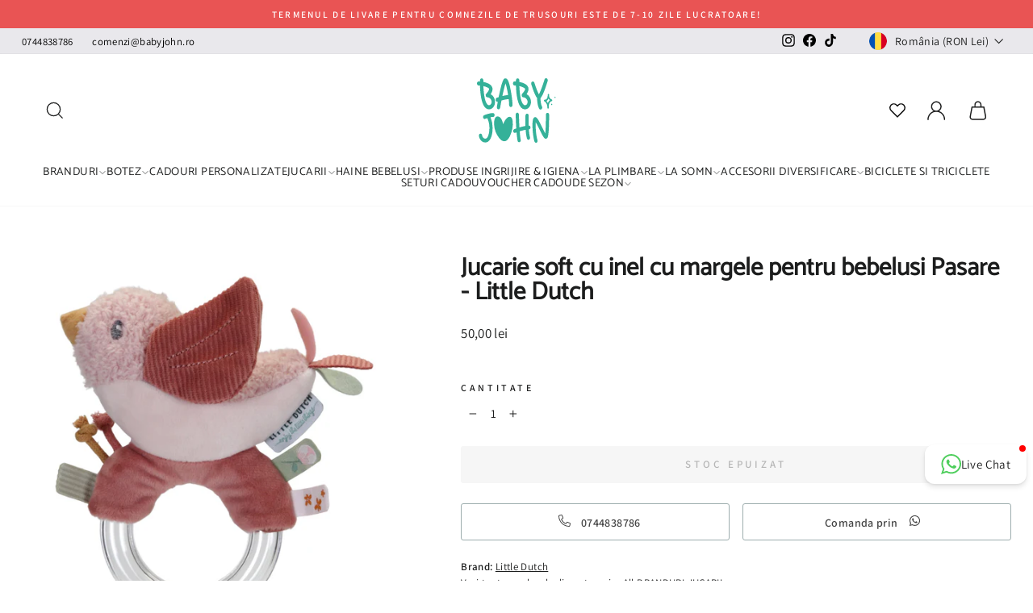

--- FILE ---
content_type: text/html; charset=utf-8
request_url: https://babyjohn.ro/products/jucarie-soft-cu-vibratii-pentru-bebelusi-pasare-little-dutch-1
body_size: 76090
content:
<!doctype html>
<html class="no-js" lang="ro-RO" dir="ltr">
<head><!--Content in content_for_header -->
<!--LayoutHub-Embed--><link rel="stylesheet" type="text/css" href="data:text/css;base64," media="all"><!--/LayoutHub-Embed--><meta charset="utf-8">
  <meta http-equiv="X-UA-Compatible" content="IE=edge,chrome=1">
  <meta name="viewport" content="width=device-width,initial-scale=1">
  <meta name="theme-color" content="#9dadae">
  <link rel="canonical" href="https://babyjohn.ro/products/jucarie-soft-cu-vibratii-pentru-bebelusi-pasare-little-dutch-1">
  <link rel="preconnect" href="https://cdn.shopify.com">
  <link rel="preconnect" href="https://fonts.shopifycdn.com">
  <link rel="dns-prefetch" href="https://productreviews.shopifycdn.com">
  <link rel="dns-prefetch" href="https://ajax.googleapis.com">
  <link rel="dns-prefetch" href="https://maps.googleapis.com">
  <link rel="dns-prefetch" href="https://maps.gstatic.com">
  


<!-- Meta Pixel Code -->
<script>
!function(f,b,e,v,n,t,s)
{if(f.fbq)return;n=f.fbq=function(){n.callMethod?
n.callMethod.apply(n,arguments):n.queue.push(arguments)};
if(!f._fbq)f._fbq=n;n.push=n;n.loaded=!0;n.version='2.0';
n.queue=[];t=b.createElement(e);t.async=!0;
t.src=v;s=b.getElementsByTagName(e)[0];
s.parentNode.insertBefore(t,s)}(window, document,'script',
'https://connect.facebook.net/en_US/fbevents.js');
fbq('init', '426405249479903');
fbq('track', 'PageView');
</script>
<noscript><img height="1" width="1" style="display:none"
src="https://www.facebook.com/tr?id=426405249479903&ev=PageView&noscript=1"
/></noscript>
<!-- End Meta Pixel Code -->

<!-- Google Tag Manager -->
<script>(function(w,d,s,l,i){w[l]=w[l]||[];w[l].push({'gtm.start':
new Date().getTime(),event:'gtm.js'});var f=d.getElementsByTagName(s)[0],
j=d.createElement(s),dl=l!='dataLayer'?'&l='+l:'';j.async=true;j.src=
'https://www.googletagmanager.com/gtm.js?id='+i+dl;f.parentNode.insertBefore(j,f);
})(window,document,'script','dataLayer','GTM-NKB3XNG');</script>
<!-- End Google Tag Manager --><link rel="shortcut icon" href="//babyjohn.ro/cdn/shop/files/favicon_d1fc9e31-696e-4547-aaeb-e96cef5aa68a_32x32.png?v=1665420200" type="image/png" /><title>Jucarie soft cu inel cu margele pentru bebelusi Pasare - Little Dutch
 
          &ndash; babyjohn.ro
</title>
<meta name="description" content="Prinde, roteste si scutura! Acest inel cu margele este jucaria distractiva care va declansa curiozitatea copilului tau. Atingeti aripile roz de catifea sau mangaiati-i burtica moale. Inelul transparent are 3 margele colorate care incep să zdranganeasca atunci cand copilul tau se joaca. Jucaria imbunatateste coordonarea">
<meta property="og:site_name" content="babyjohn.ro">
  <meta property="og:url" content="https://babyjohn.ro/products/jucarie-soft-cu-vibratii-pentru-bebelusi-pasare-little-dutch-1">
  <meta property="og:title" content="Jucarie soft cu inel cu margele pentru bebelusi Pasare - Little Dutch">
  <meta property="og:type" content="product">
  <meta property="og:description" content="Prinde, roteste si scutura! Acest inel cu margele este jucaria distractiva care va declansa curiozitatea copilului tau. Atingeti aripile roz de catifea sau mangaiati-i burtica moale. Inelul transparent are 3 margele colorate care incep să zdranganeasca atunci cand copilul tau se joaca. Jucaria imbunatateste coordonarea"><meta property="og:image" content="http://babyjohn.ro/cdn/shop/products/LD8714RingrattleFlowers_Butterflies_1.jpg?v=1754049585">
    <meta property="og:image:secure_url" content="https://babyjohn.ro/cdn/shop/products/LD8714RingrattleFlowers_Butterflies_1.jpg?v=1754049585">
    <meta property="og:image:width" content="4086">
    <meta property="og:image:height" content="4086"><meta name="twitter:site" content="@">
  <meta name="twitter:card" content="summary_large_image">
  <meta name="twitter:title" content="Jucarie soft cu inel cu margele pentru bebelusi Pasare - Little Dutch">
  <meta name="twitter:description" content="Prinde, roteste si scutura! Acest inel cu margele este jucaria distractiva care va declansa curiozitatea copilului tau. Atingeti aripile roz de catifea sau mangaiati-i burtica moale. Inelul transparent are 3 margele colorate care incep să zdranganeasca atunci cand copilul tau se joaca. Jucaria imbunatateste coordonarea">
<style data-shopify>@font-face {
  font-family: Catamaran;
  font-weight: 400;
  font-style: normal;
  font-display: swap;
  src: url("//babyjohn.ro/cdn/fonts/catamaran/catamaran_n4.97787e924c88922c7d20919761339dda1e5276ad.woff2") format("woff2"),
       url("//babyjohn.ro/cdn/fonts/catamaran/catamaran_n4.cfda140ba68e3253077b759e3de0d67c4d8b231e.woff") format("woff");
}

  @font-face {
  font-family: Assistant;
  font-weight: 400;
  font-style: normal;
  font-display: swap;
  src: url("//babyjohn.ro/cdn/fonts/assistant/assistant_n4.9120912a469cad1cc292572851508ca49d12e768.woff2") format("woff2"),
       url("//babyjohn.ro/cdn/fonts/assistant/assistant_n4.6e9875ce64e0fefcd3f4446b7ec9036b3ddd2985.woff") format("woff");
}


  @font-face {
  font-family: Assistant;
  font-weight: 600;
  font-style: normal;
  font-display: swap;
  src: url("//babyjohn.ro/cdn/fonts/assistant/assistant_n6.b2cbcfa81550fc99b5d970d0ef582eebcbac24e0.woff2") format("woff2"),
       url("//babyjohn.ro/cdn/fonts/assistant/assistant_n6.5dced1e1f897f561a8304b6ef1c533d81fd1c6e0.woff") format("woff");
}

  
  
</style><link href="//babyjohn.ro/cdn/shop/t/13/assets/theme.css?v=57951241901849361811741691238" rel="stylesheet" type="text/css" media="all" />
<style data-shopify>:root {
    --typeHeaderPrimary: Catamaran;
    --typeHeaderFallback: sans-serif;
    --typeHeaderSize: 36px;
    --typeHeaderWeight: 400;
    --typeHeaderLineHeight: 1;
    --typeHeaderSpacing: 0.0em;

    --typeBasePrimary:Assistant;
    --typeBaseFallback:sans-serif;
    --typeBaseSize: 15px;
    --typeBaseWeight: 400;
    --typeBaseSpacing: 0.025em;
    --typeBaseLineHeight: 1.2;

    --typeCollectionTitle: 18px;

    --iconWeight: 3px;
    --iconLinecaps: miter;

    
      --buttonRadius: 3px;
    

    --colorGridOverlayOpacity: 0.1;
  }

  .placeholder-content {
    background-image: linear-gradient(100deg, #ffffff 40%, #f7f7f7 63%, #ffffff 79%);
  }</style><link href="//babyjohn.ro/cdn/shop/t/13/assets/custom.css?v=19363056630456488071747941974" rel="stylesheet" type="text/css" media="all" />
  <script>
    document.documentElement.className = document.documentElement.className.replace('no-js', 'js');

    window.theme = window.theme || {};
    theme.routes = {
      home: "/",
      cart: "/cart.js",
      cartPage: "/cart",
      cartAdd: "/cart/add.js",
      cartChange: "/cart/change.js",
      search: "/search"
    };
    theme.strings = {
      soldOut: "Stoc Epuizat",
      unavailable: "Indisponibil",
      inStockLabel: "In stoc, gata de livrare",
      stockLabel: "Stoc redus - [count] ramase",
      willNotShipUntil: "Nu se va livra pana la [date]",
      willBeInStockAfter: "Va fi in stoc dupa [date]",
      waitingForStock: "Inventory on the way",
      savePrice: "Salveaza [saved_amount]",
      cartEmpty: "Cosul dvs. este momentan gol.",
      cartTermsConfirmation: "Trebuie sa fiti de acord cu termenii si conditiile de vanzare pentru a putea finaliza comanda",
      searchCollections: "",
      searchPages: "Pagini:",
      searchArticles: "Articole:"
    };
    theme.settings = {
      dynamicVariantsEnable: true,
      cartType: "drawer",
      isCustomerTemplate: false,
      moneyFormat: "{{amount_with_comma_separator}} lei",
      saveType: "dollar",
      productImageSize: "square",
      productImageCover: true,
      predictiveSearch: true,
      predictiveSearchType: "product",
      quickView: true,
      themeName: 'Impulse',
      themeVersion: "6.0.0"
    };
  </script>

  <script>window.performance && window.performance.mark && window.performance.mark('shopify.content_for_header.start');</script><meta name="google-site-verification" content="9Nl-uCv8Y1ioo74RaEcY8xJdld74suALyRcPEeZBgq0">
<meta id="shopify-digital-wallet" name="shopify-digital-wallet" content="/65636499701/digital_wallets/dialog">
<link rel="alternate" type="application/json+oembed" href="https://babyjohn.ro/products/jucarie-soft-cu-vibratii-pentru-bebelusi-pasare-little-dutch-1.oembed">
<script async="async" src="/checkouts/internal/preloads.js?locale=ro-RO"></script>
<script id="shopify-features" type="application/json">{"accessToken":"d87ecebeb45f8c8cdab7b380f2ce3352","betas":["rich-media-storefront-analytics"],"domain":"babyjohn.ro","predictiveSearch":true,"shopId":65636499701,"locale":"ro"}</script>
<script>var Shopify = Shopify || {};
Shopify.shop = "babyjohn-ro.myshopify.com";
Shopify.locale = "ro-RO";
Shopify.currency = {"active":"RON","rate":"1.0"};
Shopify.country = "RO";
Shopify.theme = {"name":"CookieBot-Modificari-devion.ro[Live version]","id":160777077079,"schema_name":"Impulse","schema_version":"7.1.0","theme_store_id":857,"role":"main"};
Shopify.theme.handle = "null";
Shopify.theme.style = {"id":null,"handle":null};
Shopify.cdnHost = "babyjohn.ro/cdn";
Shopify.routes = Shopify.routes || {};
Shopify.routes.root = "/";</script>
<script type="module">!function(o){(o.Shopify=o.Shopify||{}).modules=!0}(window);</script>
<script>!function(o){function n(){var o=[];function n(){o.push(Array.prototype.slice.apply(arguments))}return n.q=o,n}var t=o.Shopify=o.Shopify||{};t.loadFeatures=n(),t.autoloadFeatures=n()}(window);</script>
<script id="shop-js-analytics" type="application/json">{"pageType":"product"}</script>
<script defer="defer" async type="module" src="//babyjohn.ro/cdn/shopifycloud/shop-js/modules/v2/client.init-shop-cart-sync_wdgEBunw.ro-RO.esm.js"></script>
<script defer="defer" async type="module" src="//babyjohn.ro/cdn/shopifycloud/shop-js/modules/v2/chunk.common_7OOvDdeD.esm.js"></script>
<script type="module">
  await import("//babyjohn.ro/cdn/shopifycloud/shop-js/modules/v2/client.init-shop-cart-sync_wdgEBunw.ro-RO.esm.js");
await import("//babyjohn.ro/cdn/shopifycloud/shop-js/modules/v2/chunk.common_7OOvDdeD.esm.js");

  window.Shopify.SignInWithShop?.initShopCartSync?.({"fedCMEnabled":true,"windoidEnabled":true});

</script>
<script id="__st">var __st={"a":65636499701,"offset":7200,"reqid":"72bf9b9f-8608-4461-b4d1-e82cb42d3b71-1769027167","pageurl":"babyjohn.ro\/products\/jucarie-soft-cu-vibratii-pentru-bebelusi-pasare-little-dutch-1","u":"727da47262a6","p":"product","rtyp":"product","rid":7888280551669};</script>
<script>window.ShopifyPaypalV4VisibilityTracking = true;</script>
<script id="captcha-bootstrap">!function(){'use strict';const t='contact',e='account',n='new_comment',o=[[t,t],['blogs',n],['comments',n],[t,'customer']],c=[[e,'customer_login'],[e,'guest_login'],[e,'recover_customer_password'],[e,'create_customer']],r=t=>t.map((([t,e])=>`form[action*='/${t}']:not([data-nocaptcha='true']) input[name='form_type'][value='${e}']`)).join(','),a=t=>()=>t?[...document.querySelectorAll(t)].map((t=>t.form)):[];function s(){const t=[...o],e=r(t);return a(e)}const i='password',u='form_key',d=['recaptcha-v3-token','g-recaptcha-response','h-captcha-response',i],f=()=>{try{return window.sessionStorage}catch{return}},m='__shopify_v',_=t=>t.elements[u];function p(t,e,n=!1){try{const o=window.sessionStorage,c=JSON.parse(o.getItem(e)),{data:r}=function(t){const{data:e,action:n}=t;return t[m]||n?{data:e,action:n}:{data:t,action:n}}(c);for(const[e,n]of Object.entries(r))t.elements[e]&&(t.elements[e].value=n);n&&o.removeItem(e)}catch(o){console.error('form repopulation failed',{error:o})}}const l='form_type',E='cptcha';function T(t){t.dataset[E]=!0}const w=window,h=w.document,L='Shopify',v='ce_forms',y='captcha';let A=!1;((t,e)=>{const n=(g='f06e6c50-85a8-45c8-87d0-21a2b65856fe',I='https://cdn.shopify.com/shopifycloud/storefront-forms-hcaptcha/ce_storefront_forms_captcha_hcaptcha.v1.5.2.iife.js',D={infoText:'Protejat prin hCaptcha',privacyText:'Confidențialitate',termsText:'Condiții'},(t,e,n)=>{const o=w[L][v],c=o.bindForm;if(c)return c(t,g,e,D).then(n);var r;o.q.push([[t,g,e,D],n]),r=I,A||(h.body.append(Object.assign(h.createElement('script'),{id:'captcha-provider',async:!0,src:r})),A=!0)});var g,I,D;w[L]=w[L]||{},w[L][v]=w[L][v]||{},w[L][v].q=[],w[L][y]=w[L][y]||{},w[L][y].protect=function(t,e){n(t,void 0,e),T(t)},Object.freeze(w[L][y]),function(t,e,n,w,h,L){const[v,y,A,g]=function(t,e,n){const i=e?o:[],u=t?c:[],d=[...i,...u],f=r(d),m=r(i),_=r(d.filter((([t,e])=>n.includes(e))));return[a(f),a(m),a(_),s()]}(w,h,L),I=t=>{const e=t.target;return e instanceof HTMLFormElement?e:e&&e.form},D=t=>v().includes(t);t.addEventListener('submit',(t=>{const e=I(t);if(!e)return;const n=D(e)&&!e.dataset.hcaptchaBound&&!e.dataset.recaptchaBound,o=_(e),c=g().includes(e)&&(!o||!o.value);(n||c)&&t.preventDefault(),c&&!n&&(function(t){try{if(!f())return;!function(t){const e=f();if(!e)return;const n=_(t);if(!n)return;const o=n.value;o&&e.removeItem(o)}(t);const e=Array.from(Array(32),(()=>Math.random().toString(36)[2])).join('');!function(t,e){_(t)||t.append(Object.assign(document.createElement('input'),{type:'hidden',name:u})),t.elements[u].value=e}(t,e),function(t,e){const n=f();if(!n)return;const o=[...t.querySelectorAll(`input[type='${i}']`)].map((({name:t})=>t)),c=[...d,...o],r={};for(const[a,s]of new FormData(t).entries())c.includes(a)||(r[a]=s);n.setItem(e,JSON.stringify({[m]:1,action:t.action,data:r}))}(t,e)}catch(e){console.error('failed to persist form',e)}}(e),e.submit())}));const S=(t,e)=>{t&&!t.dataset[E]&&(n(t,e.some((e=>e===t))),T(t))};for(const o of['focusin','change'])t.addEventListener(o,(t=>{const e=I(t);D(e)&&S(e,y())}));const B=e.get('form_key'),M=e.get(l),P=B&&M;t.addEventListener('DOMContentLoaded',(()=>{const t=y();if(P)for(const e of t)e.elements[l].value===M&&p(e,B);[...new Set([...A(),...v().filter((t=>'true'===t.dataset.shopifyCaptcha))])].forEach((e=>S(e,t)))}))}(h,new URLSearchParams(w.location.search),n,t,e,['guest_login'])})(!0,!0)}();</script>
<script integrity="sha256-4kQ18oKyAcykRKYeNunJcIwy7WH5gtpwJnB7kiuLZ1E=" data-source-attribution="shopify.loadfeatures" defer="defer" src="//babyjohn.ro/cdn/shopifycloud/storefront/assets/storefront/load_feature-a0a9edcb.js" crossorigin="anonymous"></script>
<script data-source-attribution="shopify.dynamic_checkout.dynamic.init">var Shopify=Shopify||{};Shopify.PaymentButton=Shopify.PaymentButton||{isStorefrontPortableWallets:!0,init:function(){window.Shopify.PaymentButton.init=function(){};var t=document.createElement("script");t.src="https://babyjohn.ro/cdn/shopifycloud/portable-wallets/latest/portable-wallets.ro.js",t.type="module",document.head.appendChild(t)}};
</script>
<script data-source-attribution="shopify.dynamic_checkout.buyer_consent">
  function portableWalletsHideBuyerConsent(e){var t=document.getElementById("shopify-buyer-consent"),n=document.getElementById("shopify-subscription-policy-button");t&&n&&(t.classList.add("hidden"),t.setAttribute("aria-hidden","true"),n.removeEventListener("click",e))}function portableWalletsShowBuyerConsent(e){var t=document.getElementById("shopify-buyer-consent"),n=document.getElementById("shopify-subscription-policy-button");t&&n&&(t.classList.remove("hidden"),t.removeAttribute("aria-hidden"),n.addEventListener("click",e))}window.Shopify?.PaymentButton&&(window.Shopify.PaymentButton.hideBuyerConsent=portableWalletsHideBuyerConsent,window.Shopify.PaymentButton.showBuyerConsent=portableWalletsShowBuyerConsent);
</script>
<script data-source-attribution="shopify.dynamic_checkout.cart.bootstrap">document.addEventListener("DOMContentLoaded",(function(){function t(){return document.querySelector("shopify-accelerated-checkout-cart, shopify-accelerated-checkout")}if(t())Shopify.PaymentButton.init();else{new MutationObserver((function(e,n){t()&&(Shopify.PaymentButton.init(),n.disconnect())})).observe(document.body,{childList:!0,subtree:!0})}}));
</script>

<script>window.performance && window.performance.mark && window.performance.mark('shopify.content_for_header.end');</script>
 
  <script src="//babyjohn.ro/cdn/shop/t/13/assets/vendor-scripts-v11.js" defer="defer"></script><link rel="stylesheet" href="//babyjohn.ro/cdn/shop/t/13/assets/country-flags.css"><script src="//babyjohn.ro/cdn/shop/t/13/assets/theme.js?v=153620775870695257821712173736" defer="defer"></script>
    
  <script src="https://code.jquery.com/jquery-3.6.1.min.js"></script>

  <link href="//babyjohn.ro/cdn/shop/t/13/assets/toastify.min.css?v=45873182340367329311712173736" rel="stylesheet" type="text/css" media="all" />

  <script src="//babyjohn.ro/cdn/shop/t/13/assets/toastify.js?v=118003485740994631671712173736"></script>
  
  <!-- Hotjar Tracking Code for https://babyjohn.ro/ -->
<script>
    (function(h,o,t,j,a,r){
        h.hj=h.hj||function(){(h.hj.q=h.hj.q||[]).push(arguments)};
        h._hjSettings={hjid:3273498,hjsv:6};
        a=o.getElementsByTagName('head')[0];
        r=o.createElement('script');r.async=1;
        r.src=t+h._hjSettings.hjid+j+h._hjSettings.hjsv;
        a.appendChild(r);
    })(window,document,'https://static.hotjar.com/c/hotjar-','.js?sv=');
</script>


  
  
<!-- BEGIN app block: shopify://apps/pandectes-gdpr/blocks/banner/58c0baa2-6cc1-480c-9ea6-38d6d559556a -->
  
    
      <!-- TCF is active, scripts are loaded above -->
      
        <script>
          if (!window.PandectesRulesSettings) {
            window.PandectesRulesSettings = {"store":{"id":65636499701,"adminMode":false,"headless":false,"storefrontRootDomain":"","checkoutRootDomain":"","storefrontAccessToken":""},"banner":{"revokableTrigger":false,"cookiesBlockedByDefault":"7","hybridStrict":false,"isActive":true},"geolocation":{"auOnly":false,"brOnly":false,"caOnly":false,"chOnly":false,"euOnly":false,"jpOnly":false,"nzOnly":false,"thOnly":false,"zaOnly":false,"canadaOnly":false,"globalVisibility":true},"blocker":{"isActive":false,"googleConsentMode":{"isActive":true,"id":"GTM-NKB3XNG","analyticsId":"G-46SSCFGB90","adwordsId":"AW-10992333179","adStorageCategory":4,"analyticsStorageCategory":2,"functionalityStorageCategory":1,"personalizationStorageCategory":1,"securityStorageCategory":0,"customEvent":false,"redactData":false,"urlPassthrough":false,"dataLayerProperty":"dataLayer","waitForUpdate":500,"useNativeChannel":true,"debugMode":false},"facebookPixel":{"isActive":false,"id":"","ldu":false},"microsoft":{"isActive":false,"uetTags":""},"rakuten":{"isActive":false,"cmp":false,"ccpa":false},"gpcIsActive":true,"klaviyoIsActive":false,"defaultBlocked":7,"patterns":{"whiteList":[],"blackList":{"1":[],"2":[],"4":[],"8":[]},"iframesWhiteList":[],"iframesBlackList":{"1":[],"2":[],"4":[],"8":[]},"beaconsWhiteList":[],"beaconsBlackList":{"1":[],"2":[],"4":[],"8":[]}}}};
            const rulesScript = document.createElement('script');
            window.PandectesRulesSettings.auto = true;
            rulesScript.src = "https://cdn.shopify.com/extensions/019be129-2324-7a66-8e6c-b9c5584f3b64/gdpr-240/assets/pandectes-rules.js";
            const firstChild = document.head.firstChild;
            document.head.insertBefore(rulesScript, firstChild);
          }
        </script>
      
      <script>
        
          window.PandectesSettings = {"store":{"id":65636499701,"plan":"plus","theme":"CookieBot-Modificari-devion.ro[Live version]","primaryLocale":"ro","adminMode":false,"headless":false,"storefrontRootDomain":"","checkoutRootDomain":"","storefrontAccessToken":""},"tsPublished":1750833437,"declaration":{"declDays":"","declName":"","declPath":"","declType":"","isActive":false,"showType":true,"declHours":"","declYears":"","declDomain":"","declMonths":"","declMinutes":"","declPurpose":"","declSeconds":"","declSession":"","showPurpose":false,"declProvider":"","showProvider":true,"declIntroText":"","declRetention":"","declFirstParty":"","declThirdParty":"","showDateGenerated":true},"language":{"unpublished":[],"languageMode":"Single","fallbackLanguage":"ro","languageDetection":"locale","languagesSupported":[]},"texts":{"managed":{"headerText":{"ro":"Vă respectăm confidențialitatea"},"consentText":{"ro":"Acest site web folosește cookie-uri pentru a vă asigura cea mai bună experiență."},"linkText":{"ro":"Află mai multe"},"imprintText":{"ro":"Imprima"},"googleLinkText":{"ro":"Termenii de confidențialitate Google"},"allowButtonText":{"ro":"Accept"},"denyButtonText":{"ro":"Refuz"},"dismissButtonText":{"ro":"Bine"},"leaveSiteButtonText":{"ro":"Părăsiți acest site"},"preferencesButtonText":{"ro":"Preferințe"},"cookiePolicyText":{"ro":"Politica privind cookie-urile"},"preferencesPopupTitleText":{"ro":"Gestionați preferințele de consimțământ"},"preferencesPopupIntroText":{"ro":"Folosim cookie-uri pentru a optimiza funcționalitatea site-ului web, a analiza performanța și a vă oferi experiență personalizată. Unele cookie-uri sunt esențiale pentru ca site-ul web să funcționeze și să funcționeze corect. Aceste cookie-uri nu pot fi dezactivate. În această fereastră puteți gestiona preferința dvs. pentru cookie-uri."},"preferencesPopupSaveButtonText":{"ro":"Salvați preferințele"},"preferencesPopupCloseButtonText":{"ro":"Închide"},"preferencesPopupAcceptAllButtonText":{"ro":"Accepta toate"},"preferencesPopupRejectAllButtonText":{"ro":"Respingeți toate"},"cookiesDetailsText":{"ro":"Detalii despre cookie-uri"},"preferencesPopupAlwaysAllowedText":{"ro":"Mereu permis"},"accessSectionParagraphText":{"ro":"Aveți dreptul de a vă putea accesa datele în orice moment."},"accessSectionTitleText":{"ro":"Portabilitatea datelor"},"accessSectionAccountInfoActionText":{"ro":"Date personale"},"accessSectionDownloadReportActionText":{"ro":"Descarca toate"},"accessSectionGDPRRequestsActionText":{"ro":"Solicitări ale persoanei vizate"},"accessSectionOrdersRecordsActionText":{"ro":"Comenzi"},"rectificationSectionParagraphText":{"ro":"Aveți dreptul de a solicita actualizarea datelor dvs. ori de câte ori credeți că este adecvat."},"rectificationSectionTitleText":{"ro":"Rectificarea datelor"},"rectificationCommentPlaceholder":{"ro":"Descrieți ce doriți să fiți actualizat"},"rectificationCommentValidationError":{"ro":"Comentariul este obligatoriu"},"rectificationSectionEditAccountActionText":{"ro":"Solicitați o actualizare"},"erasureSectionTitleText":{"ro":"Dreptul de a fi uitat"},"erasureSectionParagraphText":{"ro":"Aveți dreptul să solicitați ștergerea tuturor datelor dvs. După aceea, nu veți mai putea accesa contul dvs."},"erasureSectionRequestDeletionActionText":{"ro":"Solicitați ștergerea datelor cu caracter personal"},"consentDate":{"ro":"Data consimțământului"},"consentId":{"ro":"ID de consimțământ"},"consentSectionChangeConsentActionText":{"ro":"Schimbați preferința de consimțământ"},"consentSectionConsentedText":{"ro":"Ați fost de acord cu politica de cookie-uri a acestui site web pe"},"consentSectionNoConsentText":{"ro":"Nu ați consimțit politica de cookie-uri a acestui site web."},"consentSectionTitleText":{"ro":"Consimțământul dumneavoastră pentru cookie-uri"},"consentStatus":{"ro":"Preferință de consimțământ"},"confirmationFailureMessage":{"ro":"Solicitarea dvs. nu a fost confirmată. Încercați din nou și dacă problema persistă, contactați proprietarul magazinului pentru asistență"},"confirmationFailureTitle":{"ro":"A apărut o problemă"},"confirmationSuccessMessage":{"ro":"Vom reveni în curând la cererea dvs."},"confirmationSuccessTitle":{"ro":"Solicitarea dvs. este confirmată"},"guestsSupportEmailFailureMessage":{"ro":"Solicitarea dvs. nu a fost trimisă. Încercați din nou și dacă problema persistă, contactați proprietarul magazinului pentru asistență."},"guestsSupportEmailFailureTitle":{"ro":"A apărut o problemă"},"guestsSupportEmailPlaceholder":{"ro":"Adresa de e-mail"},"guestsSupportEmailSuccessMessage":{"ro":"Dacă sunteți înregistrat ca client al acestui magazin, în curând veți primi un e-mail cu instrucțiuni despre cum să procedați."},"guestsSupportEmailSuccessTitle":{"ro":"Vă mulțumim pentru cererea dvs"},"guestsSupportEmailValidationError":{"ro":"E-mailul nu este valid"},"guestsSupportInfoText":{"ro":"Vă rugăm să vă conectați cu contul dvs. de client pentru a continua."},"submitButton":{"ro":"Trimite"},"submittingButton":{"ro":"Se trimite ..."},"cancelButton":{"ro":"Anulare"},"declIntroText":{"ro":"Folosim cookie-uri pentru a optimiza funcționalitatea site-ului web, pentru a analiza performanța și pentru a vă oferi o experiență personalizată. Unele cookie-uri sunt esențiale pentru ca site-ul să funcționeze și să funcționeze corect. Aceste cookie-uri nu pot fi dezactivate. În această fereastră vă puteți gestiona preferințele de cookie-uri."},"declName":{"ro":"Nume"},"declPurpose":{"ro":"Scop"},"declType":{"ro":"Tip"},"declRetention":{"ro":"Retenţie"},"declProvider":{"ro":"Furnizor"},"declFirstParty":{"ro":"First-party"},"declThirdParty":{"ro":"Terț"},"declSeconds":{"ro":"secunde"},"declMinutes":{"ro":"minute"},"declHours":{"ro":"ore"},"declDays":{"ro":"zile"},"declMonths":{"ro":"luni"},"declYears":{"ro":"ani"},"declSession":{"ro":"Sesiune"},"declDomain":{"ro":"Domeniu"},"declPath":{"ro":"cale"}},"categories":{"strictlyNecessaryCookiesTitleText":{"ro":"Cookie-uri strict necesare"},"strictlyNecessaryCookiesDescriptionText":{"ro":"Aceste cookie-uri sunt esențiale pentru a vă permite să vă deplasați pe site-ul web și să utilizați caracteristicile acestuia, cum ar fi accesarea zonelor securizate ale site-ului web. Site-ul web nu poate funcționa corect fără aceste cookie-uri."},"functionalityCookiesTitleText":{"ro":"Cookie-uri funcționale"},"functionalityCookiesDescriptionText":{"ro":"Aceste cookie-uri permit site-ului să ofere funcționalități și personalizare îmbunătățite. Acestea pot fi setate de noi sau de furnizori terți ale căror servicii le-am adăugat pe paginile noastre. Dacă nu permiteți aceste cookie-uri, este posibil ca unele sau toate aceste servicii să nu funcționeze corect."},"performanceCookiesTitleText":{"ro":"Cookie-uri de performanță"},"performanceCookiesDescriptionText":{"ro":"Aceste cookie-uri ne permit să monitorizăm și să îmbunătățim performanța site-ului nostru web. De exemplu, acestea ne permit să numărăm vizitele, să identificăm sursele de trafic și să vedem ce părți ale site-ului sunt cele mai populare."},"targetingCookiesTitleText":{"ro":"Cookie-uri de direcționare"},"targetingCookiesDescriptionText":{"ro":"Aceste cookie-uri pot fi setate prin intermediul site-ului nostru de către partenerii noștri publicitari. Acestea pot fi utilizate de acele companii pentru a-ți construi un profil al intereselor și pentru a-ți arăta reclame relevante pe alte site-uri. Nu stochează în mod direct informații personale, ci se bazează pe identificarea unică a browserului și a dispozitivului dvs. de internet. Dacă nu permiteți aceste cookie-uri, veți experimenta publicitate mai puțin direcționată."},"unclassifiedCookiesTitleText":{"ro":"Cookie-uri neclasificate"},"unclassifiedCookiesDescriptionText":{"ro":"Cookie-urile neclasificate sunt cookie-uri pe care suntem în curs de clasificare, împreună cu furnizorii de cookie-uri individuale."}},"auto":{}},"library":{"previewMode":false,"fadeInTimeout":0,"defaultBlocked":7,"showLink":true,"showImprintLink":false,"showGoogleLink":false,"enabled":true,"cookie":{"expiryDays":365,"secure":true,"domain":""},"dismissOnScroll":false,"dismissOnWindowClick":false,"dismissOnTimeout":false,"palette":{"popup":{"background":"#FFFFFF","backgroundForCalculations":{"a":1,"b":255,"g":255,"r":255},"text":"#000000"},"button":{"background":"transparent","backgroundForCalculations":{"a":1,"b":255,"g":255,"r":255},"text":"#000000","textForCalculation":{"a":1,"b":0,"g":0,"r":0},"border":"#000000"}},"content":{"href":"/pages/politica-cookies","imprintHref":"","close":"&#10005;","target":"","logo":"<img class=\"cc-banner-logo\" style=\"max-height: 40px;\" src=\"https://babyjohn-ro.myshopify.com/cdn/shop/files/pandectes-banner-logo.png\" alt=\"Cookie banner\" />"},"window":"<div role=\"dialog\" aria-label=\"\" aria-describedby=\"cookieconsent:desc\" id=\"pandectes-banner\" class=\"cc-window-wrapper cc-overlay-wrapper\"><div class=\"pd-cookie-banner-window cc-window {{classes}}\"><!--googleoff: all-->{{children}}<!--googleon: all--></div></div>","compliance":{"opt-both":"<div class=\"cc-compliance cc-highlight\">{{deny}}{{allow}}</div>"},"type":"opt-both","layouts":{"basic":"{{logo}}{{messagelink}}{{compliance}}"},"position":"overlay","theme":"wired","revokable":true,"animateRevokable":false,"revokableReset":false,"revokableLogoUrl":"https://babyjohn-ro.myshopify.com/cdn/shop/files/pandectes-reopen-logo.png","revokablePlacement":"bottom-left","revokableMarginHorizontal":15,"revokableMarginVertical":15,"static":false,"autoAttach":true,"hasTransition":true,"blacklistPage":[""],"elements":{"close":"<button aria-label=\"\" type=\"button\" class=\"cc-close\">{{close}}</button>","dismiss":"<button type=\"button\" class=\"cc-btn cc-btn-decision cc-dismiss\">{{dismiss}}</button>","allow":"<button type=\"button\" class=\"cc-btn cc-btn-decision cc-allow\">{{allow}}</button>","deny":"<button type=\"button\" class=\"cc-btn cc-btn-decision cc-deny\">{{deny}}</button>","preferences":"<button type=\"button\" class=\"cc-btn cc-settings\" onclick=\"Pandectes.fn.openPreferences()\">{{preferences}}</button>"}},"geolocation":{"auOnly":false,"brOnly":false,"caOnly":false,"chOnly":false,"euOnly":false,"jpOnly":false,"nzOnly":false,"thOnly":false,"zaOnly":false,"canadaOnly":false,"globalVisibility":true},"dsr":{"guestsSupport":false,"accessSectionDownloadReportAuto":false},"banner":{"resetTs":1750755973,"extraCss":"        .cc-banner-logo {max-width: 24em!important;}    @media(min-width: 768px) {.cc-window.cc-floating{max-width: 24em!important;width: 24em!important;}}    .cc-message, .pd-cookie-banner-window .cc-header, .cc-logo {text-align: center}    .cc-window-wrapper{z-index: 2147483647;-webkit-transition: opacity 1s ease;  transition: opacity 1s ease;}    .cc-window{z-index: 2147483647;font-family: inherit;}    .pd-cookie-banner-window .cc-header{font-family: inherit;}    .pd-cp-ui{font-family: inherit; background-color: #FFFFFF;color:#000000;}    button.pd-cp-btn, a.pd-cp-btn{}    input + .pd-cp-preferences-slider{background-color: rgba(0, 0, 0, 0.3)}    .pd-cp-scrolling-section::-webkit-scrollbar{background-color: rgba(0, 0, 0, 0.3)}    input:checked + .pd-cp-preferences-slider{background-color: rgba(0, 0, 0, 1)}    .pd-cp-scrolling-section::-webkit-scrollbar-thumb {background-color: rgba(0, 0, 0, 1)}    .pd-cp-ui-close{color:#000000;}    .pd-cp-preferences-slider:before{background-color: #FFFFFF}    .pd-cp-title:before {border-color: #000000!important}    .pd-cp-preferences-slider{background-color:#000000}    .pd-cp-toggle{color:#000000!important}    @media(max-width:699px) {.pd-cp-ui-close-top svg {fill: #000000}}    .pd-cp-toggle:hover,.pd-cp-toggle:visited,.pd-cp-toggle:active{color:#000000!important}    .pd-cookie-banner-window {box-shadow: 0 0 18px rgb(0 0 0 / 20%);}  ","customJavascript":{"useButtons":true},"showPoweredBy":false,"logoHeight":40,"revokableTrigger":false,"hybridStrict":false,"cookiesBlockedByDefault":"7","isActive":true,"implicitSavePreferences":false,"cookieIcon":false,"blockBots":false,"showCookiesDetails":true,"hasTransition":true,"blockingPage":false,"showOnlyLandingPage":false,"leaveSiteUrl":"https://pandectes.io","linkRespectStoreLang":false},"cookies":{"0":[{"name":"localization","type":"http","domain":"babyjohn.ro","path":"/","provider":"Shopify","firstParty":true,"retention":"1 year(s)","expires":1,"unit":"declYears","purpose":{"ro":"Localizarea magazinului Shopify"}},{"name":"cart_currency","type":"http","domain":"babyjohn.ro","path":"/","provider":"Shopify","firstParty":true,"retention":"2 week(s)","expires":2,"unit":"declWeeks","purpose":{"ro":"Cookie-ul este necesar pentru funcția securizată de checkout și plată de pe site. Această funcție este oferită de shopify.com."}},{"name":"_tracking_consent","type":"http","domain":".babyjohn.ro","path":"/","provider":"Shopify","firstParty":true,"retention":"1 year(s)","expires":1,"unit":"declYears","purpose":{"ro":"Preferințe de urmărire."}},{"name":"keep_alive","type":"http","domain":"babyjohn.ro","path":"/","provider":"Shopify","firstParty":true,"retention":"Session","expires":-56,"unit":"declYears","purpose":{"ro":"Folosit în legătură cu localizarea cumpărătorului."}},{"name":"wpm-test-cookie","type":"http","domain":"ro","path":"/","provider":"Unknown","firstParty":false,"retention":"Session","expires":1,"unit":"declSeconds","purpose":{"ro":"A necessary cookie for website functionality."}},{"name":"wpm-test-cookie","type":"http","domain":"babyjohn.ro","path":"/","provider":"Unknown","firstParty":true,"retention":"Session","expires":1,"unit":"declSeconds","purpose":{"ro":"A necessary cookie for website functionality."}}],"1":[{"name":"_hjSessionUser_*","type":"http","domain":".babyjohn.ro","path":"/","provider":"Hotjar","firstParty":true,"retention":"1 year(s)","expires":1,"unit":"declYears","purpose":{"ro":""}},{"name":"_hjSession_*","type":"http","domain":".babyjohn.ro","path":"/","provider":"Hotjar","firstParty":true,"retention":"30 minute(s)","expires":30,"unit":"declMinutes","purpose":{"ro":""}}],"2":[{"name":"_shopify_y","type":"http","domain":".babyjohn.ro","path":"/","provider":"Shopify","firstParty":true,"retention":"1 year(s)","expires":1,"unit":"declYears","purpose":{"ro":"Analize Shopify."}},{"name":"_landing_page","type":"http","domain":".babyjohn.ro","path":"/","provider":"Shopify","firstParty":true,"retention":"2 week(s)","expires":2,"unit":"declWeeks","purpose":{"ro":"Urmărește paginile de destinație."}},{"name":"_shopify_s","type":"http","domain":".babyjohn.ro","path":"/","provider":"Shopify","firstParty":true,"retention":"30 minute(s)","expires":30,"unit":"declMinutes","purpose":{"ro":"Analize Shopify."}},{"name":"_orig_referrer","type":"http","domain":".babyjohn.ro","path":"/","provider":"Shopify","firstParty":true,"retention":"2 week(s)","expires":2,"unit":"declWeeks","purpose":{"ro":"Urmărește paginile de destinație."}},{"name":"_ga","type":"http","domain":".babyjohn.ro","path":"/","provider":"Google","firstParty":true,"retention":"1 year(s)","expires":1,"unit":"declYears","purpose":{"ro":"Cookie-ul este setat de Google Analytics cu funcționalitate necunoscută"}},{"name":"_gid","type":"http","domain":".babyjohn.ro","path":"/","provider":"Google","firstParty":true,"retention":"1 day(s)","expires":1,"unit":"declDays","purpose":{"ro":"Cookie-ul este plasat de Google Analytics pentru a număra și urmări afișările de pagină."}},{"name":"_shopify_s","type":"http","domain":"ro","path":"/","provider":"Shopify","firstParty":false,"retention":"Session","expires":1,"unit":"declSeconds","purpose":{"ro":"Analize Shopify."}},{"name":"_gcl_*","type":"http","domain":".babyjohn.ro","path":"/","provider":"Google","firstParty":true,"retention":"3 month(s)","expires":3,"unit":"declMonths","purpose":{"ro":""}},{"name":"_ga_*","type":"http","domain":".babyjohn.ro","path":"/","provider":"Google","firstParty":true,"retention":"1 year(s)","expires":1,"unit":"declYears","purpose":{"ro":""}},{"name":"_gat_gtag_UA_*","type":"http","domain":".babyjohn.ro","path":"/","provider":"Google","firstParty":true,"retention":"1 minute(s)","expires":1,"unit":"declMinutes","purpose":{"ro":""}}],"4":[{"name":"_fbp","type":"http","domain":".babyjohn.ro","path":"/","provider":"Facebook","firstParty":true,"retention":"3 month(s)","expires":3,"unit":"declMonths","purpose":{"ro":"Cookie-ul este plasat de Facebook pentru a urmări vizitele pe site-uri web."}}],"8":[]},"blocker":{"isActive":false,"googleConsentMode":{"id":"GTM-NKB3XNG","analyticsId":"G-46SSCFGB90","adwordsId":"AW-10992333179","isActive":true,"adStorageCategory":4,"analyticsStorageCategory":2,"personalizationStorageCategory":1,"functionalityStorageCategory":1,"customEvent":false,"securityStorageCategory":0,"redactData":false,"urlPassthrough":false,"dataLayerProperty":"dataLayer","waitForUpdate":500,"useNativeChannel":true,"debugMode":false},"facebookPixel":{"id":"","isActive":false,"ldu":false},"microsoft":{"isActive":false,"uetTags":""},"rakuten":{"isActive":false,"cmp":false,"ccpa":false},"klaviyoIsActive":false,"gpcIsActive":true,"defaultBlocked":7,"patterns":{"whiteList":[],"blackList":{"1":[],"2":[],"4":[],"8":[]},"iframesWhiteList":[],"iframesBlackList":{"1":[],"2":[],"4":[],"8":[]},"beaconsWhiteList":[],"beaconsBlackList":{"1":[],"2":[],"4":[],"8":[]}}}};
        
        window.addEventListener('DOMContentLoaded', function(){
          const script = document.createElement('script');
          
            script.src = "https://cdn.shopify.com/extensions/019be129-2324-7a66-8e6c-b9c5584f3b64/gdpr-240/assets/pandectes-core.js";
          
          script.defer = true;
          document.body.appendChild(script);
        })
      </script>
    
  


<!-- END app block --><!-- BEGIN app block: shopify://apps/judge-me-reviews/blocks/judgeme_core/61ccd3b1-a9f2-4160-9fe9-4fec8413e5d8 --><!-- Start of Judge.me Core -->






<link rel="dns-prefetch" href="https://cdnwidget.judge.me">
<link rel="dns-prefetch" href="https://cdn.judge.me">
<link rel="dns-prefetch" href="https://cdn1.judge.me">
<link rel="dns-prefetch" href="https://api.judge.me">

<script data-cfasync='false' class='jdgm-settings-script'>window.jdgmSettings={"pagination":5,"disable_web_reviews":false,"badge_no_review_text":"Nicio recenzie","badge_n_reviews_text":"{{ n }} recenzie/recenzii","hide_badge_preview_if_no_reviews":true,"badge_hide_text":false,"enforce_center_preview_badge":false,"widget_title":"Recenzii Clienți","widget_open_form_text":"Scrie o recenzie","widget_close_form_text":"Anulează recenzia","widget_refresh_page_text":"Reîmprospătează pagina","widget_summary_text":"Pe baza a {{ number_of_reviews }} recenzie/recenzii","widget_no_review_text":"Fii primul care scrie o recenzie","widget_name_field_text":"Nume de afișare","widget_verified_name_field_text":"Nume verificat (public)","widget_name_placeholder_text":"Nume de afișare","widget_required_field_error_text":"Acest câmp este obligatoriu.","widget_email_field_text":"Adresă de email","widget_verified_email_field_text":"Email verificat (privat, nu poate fi editat)","widget_email_placeholder_text":"Adresa ta de email","widget_email_field_error_text":"Te rugăm să introduci o adresă de email validă.","widget_rating_field_text":"Evaluare","widget_review_title_field_text":"Titlul Recenziei","widget_review_title_placeholder_text":"Dă recenziei tale un titlu","widget_review_body_field_text":"Conținutul recenziei","widget_review_body_placeholder_text":"Începe să scrii aici...","widget_pictures_field_text":"Poză/Video (opțional)","widget_submit_review_text":"Trimite Recenzia","widget_submit_verified_review_text":"Trimite Recenzie Verificată","widget_submit_success_msg_with_auto_publish":"Mulțumim! Te rugăm să reîmprospătezi pagina în câteva momente pentru a-ți vedea recenzia. Poți elimina sau edita recenzia ta conectându-te la \u003ca href='https://judge.me/login' target='_blank' rel='nofollow noopener'\u003eJudge.me\u003c/a\u003e","widget_submit_success_msg_no_auto_publish":"Mulțumim! Recenzia ta va fi publicată imediat ce va fi aprobată de administratorul magazinului. Poți elimina sau edita recenzia ta conectându-te la \u003ca href='https://judge.me/login' target='_blank' rel='nofollow noopener'\u003eJudge.me\u003c/a\u003e","widget_show_default_reviews_out_of_total_text":"Se afișează {{ n_reviews_shown }} din {{ n_reviews }} recenzii.","widget_show_all_link_text":"Arată tot","widget_show_less_link_text":"Arată mai puțin","widget_author_said_text":"{{ reviewer_name }} a spus:","widget_days_text":"acum {{ n }} zile","widget_weeks_text":"acum {{ n }} săptămână/săptămâni","widget_months_text":"acum {{ n }} lună/luni","widget_years_text":"acum {{ n }} an/ani","widget_yesterday_text":"Ieri","widget_today_text":"Astăzi","widget_replied_text":"\u003e\u003e {{ shop_name }} a răspuns:","widget_read_more_text":"Citește mai mult","widget_reviewer_name_as_initial":"","widget_rating_filter_color":"#fbcd0a","widget_rating_filter_see_all_text":"Vezi toate recenziile","widget_sorting_most_recent_text":"Cele mai recente","widget_sorting_highest_rating_text":"Evaluare cea mai mare","widget_sorting_lowest_rating_text":"Evaluare cea mai mică","widget_sorting_with_pictures_text":"Doar cu poze","widget_sorting_most_helpful_text":"Cele mai utile","widget_open_question_form_text":"Pune o întrebare","widget_reviews_subtab_text":"Recenzii","widget_questions_subtab_text":"Întrebări","widget_question_label_text":"Întrebare","widget_answer_label_text":"Răspuns","widget_question_placeholder_text":"Scrie întrebarea ta aici","widget_submit_question_text":"Trimite Întrebarea","widget_question_submit_success_text":"Mulțumim pentru întrebarea ta! Te vom anunța odată ce primește un răspuns.","verified_badge_text":"Verificat","verified_badge_bg_color":"","verified_badge_text_color":"","verified_badge_placement":"left-of-reviewer-name","widget_review_max_height":"","widget_hide_border":false,"widget_social_share":false,"widget_thumb":false,"widget_review_location_show":false,"widget_location_format":"","all_reviews_include_out_of_store_products":true,"all_reviews_out_of_store_text":"(în afara magazinului)","all_reviews_pagination":100,"all_reviews_product_name_prefix_text":"despre","enable_review_pictures":true,"enable_question_anwser":false,"widget_theme":"default","review_date_format":"mm/dd/yyyy","default_sort_method":"most-recent","widget_product_reviews_subtab_text":"Recenzii Produse","widget_shop_reviews_subtab_text":"Recenzii Magazin","widget_other_products_reviews_text":"Recenzii pentru alte produse","widget_store_reviews_subtab_text":"Recenzii magazin","widget_no_store_reviews_text":"Acest magazin nu are încă recenzii","widget_web_restriction_product_reviews_text":"Acest produs nu are încă recenzii","widget_no_items_text":"Nu s-a găsit niciun element","widget_show_more_text":"Arată mai multe","widget_write_a_store_review_text":"Scrie o Recenzie pentru Magazin","widget_other_languages_heading":"Recenzii în Alte Limbi","widget_translate_review_text":"Traduceți recenzia în {{ language }}","widget_translating_review_text":"Se traduce...","widget_show_original_translation_text":"Afișează originalul ({{ language }})","widget_translate_review_failed_text":"Recenzia nu a putut fi tradusă.","widget_translate_review_retry_text":"Reîncercați","widget_translate_review_try_again_later_text":"Încercați din nou mai târziu","show_product_url_for_grouped_product":false,"widget_sorting_pictures_first_text":"Pozele primele","show_pictures_on_all_rev_page_mobile":false,"show_pictures_on_all_rev_page_desktop":false,"floating_tab_hide_mobile_install_preference":false,"floating_tab_button_name":"★ Recenzii","floating_tab_title":"Lăsăm clienții să vorbească pentru noi","floating_tab_button_color":"","floating_tab_button_background_color":"","floating_tab_url":"","floating_tab_url_enabled":false,"floating_tab_tab_style":"text","all_reviews_text_badge_text":"Clienții ne evaluează {{ shop.metafields.judgeme.all_reviews_rating | round: 1 }}/5 pe baza a {{ shop.metafields.judgeme.all_reviews_count }} recenzii.","all_reviews_text_badge_text_branded_style":"{{ shop.metafields.judgeme.all_reviews_rating | round: 1 }} din 5 stele pe baza a {{ shop.metafields.judgeme.all_reviews_count }} recenzii","is_all_reviews_text_badge_a_link":false,"show_stars_for_all_reviews_text_badge":false,"all_reviews_text_badge_url":"","all_reviews_text_style":"branded","all_reviews_text_color_style":"judgeme_brand_color","all_reviews_text_color":"#108474","all_reviews_text_show_jm_brand":false,"featured_carousel_show_header":true,"featured_carousel_title":"Lăsăm clienții să vorbească pentru noi","testimonials_carousel_title":"Clienții ne spun","videos_carousel_title":"Relatări reale ale clienților","cards_carousel_title":"Clienții ne spun","featured_carousel_count_text":"din {{ n }} recenzii","featured_carousel_add_link_to_all_reviews_page":false,"featured_carousel_url":"","featured_carousel_show_images":true,"featured_carousel_autoslide_interval":5,"featured_carousel_arrows_on_the_sides":false,"featured_carousel_height":250,"featured_carousel_width":80,"featured_carousel_image_size":0,"featured_carousel_image_height":250,"featured_carousel_arrow_color":"#eeeeee","verified_count_badge_style":"branded","verified_count_badge_orientation":"horizontal","verified_count_badge_color_style":"judgeme_brand_color","verified_count_badge_color":"#108474","is_verified_count_badge_a_link":false,"verified_count_badge_url":"","verified_count_badge_show_jm_brand":true,"widget_rating_preset_default":5,"widget_first_sub_tab":"product-reviews","widget_show_histogram":true,"widget_histogram_use_custom_color":false,"widget_pagination_use_custom_color":false,"widget_star_use_custom_color":false,"widget_verified_badge_use_custom_color":false,"widget_write_review_use_custom_color":false,"picture_reminder_submit_button":"Upload Pictures","enable_review_videos":false,"mute_video_by_default":false,"widget_sorting_videos_first_text":"Videoclipurile primele","widget_review_pending_text":"În așteptare","featured_carousel_items_for_large_screen":3,"social_share_options_order":"Facebook,Twitter","remove_microdata_snippet":true,"disable_json_ld":false,"enable_json_ld_products":false,"preview_badge_show_question_text":false,"preview_badge_no_question_text":"Nicio întrebare","preview_badge_n_question_text":"{{ number_of_questions }} întrebare/întrebări","qa_badge_show_icon":false,"qa_badge_position":"same-row","remove_judgeme_branding":true,"widget_add_search_bar":false,"widget_search_bar_placeholder":"Caută","widget_sorting_verified_only_text":"Doar verificate","featured_carousel_theme":"default","featured_carousel_show_rating":true,"featured_carousel_show_title":true,"featured_carousel_show_body":true,"featured_carousel_show_date":false,"featured_carousel_show_reviewer":true,"featured_carousel_show_product":false,"featured_carousel_header_background_color":"#108474","featured_carousel_header_text_color":"#ffffff","featured_carousel_name_product_separator":"reviewed","featured_carousel_full_star_background":"#108474","featured_carousel_empty_star_background":"#dadada","featured_carousel_vertical_theme_background":"#f9fafb","featured_carousel_verified_badge_enable":true,"featured_carousel_verified_badge_color":"#108474","featured_carousel_border_style":"round","featured_carousel_review_line_length_limit":3,"featured_carousel_more_reviews_button_text":"Citește mai multe recenzii","featured_carousel_view_product_button_text":"Vezi produsul","all_reviews_page_load_reviews_on":"scroll","all_reviews_page_load_more_text":"Încarcă Mai Multe Recenzii","disable_fb_tab_reviews":false,"enable_ajax_cdn_cache":false,"widget_advanced_speed_features":5,"widget_public_name_text":"afișat public ca","default_reviewer_name":"John Smith","default_reviewer_name_has_non_latin":true,"widget_reviewer_anonymous":"Anonim","medals_widget_title":"Medalii de Recenzii Judge.me","medals_widget_background_color":"#f9fafb","medals_widget_position":"footer_all_pages","medals_widget_border_color":"#f9fafb","medals_widget_verified_text_position":"left","medals_widget_use_monochromatic_version":false,"medals_widget_elements_color":"#108474","show_reviewer_avatar":true,"widget_invalid_yt_video_url_error_text":"Nu este un URL de video YouTube","widget_max_length_field_error_text":"Te rugăm să introduci maximum {0} caractere.","widget_show_country_flag":false,"widget_show_collected_via_shop_app":true,"widget_verified_by_shop_badge_style":"light","widget_verified_by_shop_text":"Verificat de Magazin","widget_show_photo_gallery":false,"widget_load_with_code_splitting":true,"widget_ugc_install_preference":false,"widget_ugc_title":"Făcut de noi, Împărtășit de tine","widget_ugc_subtitle":"Etichetează-ne pentru a-ți vedea poza prezentată în pagina noastră","widget_ugc_arrows_color":"#ffffff","widget_ugc_primary_button_text":"Cumpără acum","widget_ugc_primary_button_background_color":"#108474","widget_ugc_primary_button_text_color":"#ffffff","widget_ugc_primary_button_border_width":"0","widget_ugc_primary_button_border_style":"none","widget_ugc_primary_button_border_color":"#108474","widget_ugc_primary_button_border_radius":"25","widget_ugc_secondary_button_text":"Încarcă mai mult","widget_ugc_secondary_button_background_color":"#ffffff","widget_ugc_secondary_button_text_color":"#108474","widget_ugc_secondary_button_border_width":"2","widget_ugc_secondary_button_border_style":"solid","widget_ugc_secondary_button_border_color":"#108474","widget_ugc_secondary_button_border_radius":"25","widget_ugc_reviews_button_text":"Vezi Recenziile","widget_ugc_reviews_button_background_color":"#ffffff","widget_ugc_reviews_button_text_color":"#108474","widget_ugc_reviews_button_border_width":"2","widget_ugc_reviews_button_border_style":"solid","widget_ugc_reviews_button_border_color":"#108474","widget_ugc_reviews_button_border_radius":"25","widget_ugc_reviews_button_link_to":"judgeme-reviews-page","widget_ugc_show_post_date":true,"widget_ugc_max_width":"800","widget_rating_metafield_value_type":true,"widget_primary_color":"#108474","widget_enable_secondary_color":false,"widget_secondary_color":"#edf5f5","widget_summary_average_rating_text":"{{ average_rating }} din 5","widget_media_grid_title":"Fotografii și videoclipuri ale clienților","widget_media_grid_see_more_text":"Vezi mai mult","widget_round_style":false,"widget_show_product_medals":true,"widget_verified_by_judgeme_text":"Verificat de Judge.me","widget_show_store_medals":true,"widget_verified_by_judgeme_text_in_store_medals":"Verificat de Judge.me","widget_media_field_exceed_quantity_message":"Ne pare rău, putem accepta doar {{ max_media }} pentru o recenzie.","widget_media_field_exceed_limit_message":"{{ file_name }} este prea mare, te rugăm să selectezi un {{ media_type }} mai mic de {{ size_limit }}MB.","widget_review_submitted_text":"Recenzie Trimisă!","widget_question_submitted_text":"Întrebare Trimisă!","widget_close_form_text_question":"Anulează","widget_write_your_answer_here_text":"Scrie răspunsul tău aici","widget_enabled_branded_link":true,"widget_show_collected_by_judgeme":false,"widget_reviewer_name_color":"","widget_write_review_text_color":"","widget_write_review_bg_color":"","widget_collected_by_judgeme_text":"colectat de Judge.me","widget_pagination_type":"standard","widget_load_more_text":"Încarcă Mai Mult","widget_load_more_color":"#108474","widget_full_review_text":"Recenzie Completă","widget_read_more_reviews_text":"Citește Mai Multe Recenzii","widget_read_questions_text":"Citește Întrebări","widget_questions_and_answers_text":"Întrebări și Răspunsuri","widget_verified_by_text":"Verificat de","widget_verified_text":"Verificat","widget_number_of_reviews_text":"{{ number_of_reviews }} recenzii","widget_back_button_text":"Înapoi","widget_next_button_text":"Următor","widget_custom_forms_filter_button":"Filtre","custom_forms_style":"horizontal","widget_show_review_information":false,"how_reviews_are_collected":"Cum sunt colectate recenziile?","widget_show_review_keywords":false,"widget_gdpr_statement":"Cum folosim datele tale: Te vom contacta doar în legătură cu recenzia pe care ai lăsat-o, și doar dacă este necesar. Prin trimiterea recenziei tale, ești de acord cu \u003ca href='https://judge.me/terms' target='_blank' rel='nofollow noopener'\u003etermenii\u003c/a\u003e, \u003ca href='https://judge.me/privacy' target='_blank' rel='nofollow noopener'\u003epolitica de confidențialitate\u003c/a\u003e și \u003ca href='https://judge.me/content-policy' target='_blank' rel='nofollow noopener'\u003epolitica de conținut\u003c/a\u003e Judge.me.","widget_multilingual_sorting_enabled":false,"widget_translate_review_content_enabled":false,"widget_translate_review_content_method":"manual","popup_widget_review_selection":"automatically_with_pictures","popup_widget_round_border_style":true,"popup_widget_show_title":true,"popup_widget_show_body":true,"popup_widget_show_reviewer":false,"popup_widget_show_product":true,"popup_widget_show_pictures":true,"popup_widget_use_review_picture":true,"popup_widget_show_on_home_page":true,"popup_widget_show_on_product_page":true,"popup_widget_show_on_collection_page":true,"popup_widget_show_on_cart_page":true,"popup_widget_position":"bottom_left","popup_widget_first_review_delay":5,"popup_widget_duration":5,"popup_widget_interval":5,"popup_widget_review_count":5,"popup_widget_hide_on_mobile":true,"review_snippet_widget_round_border_style":true,"review_snippet_widget_card_color":"#FFFFFF","review_snippet_widget_slider_arrows_background_color":"#FFFFFF","review_snippet_widget_slider_arrows_color":"#000000","review_snippet_widget_star_color":"#108474","show_product_variant":false,"all_reviews_product_variant_label_text":"Variantă: ","widget_show_verified_branding":true,"widget_ai_summary_title":"Clienții spun","widget_ai_summary_disclaimer":"Rezumat al recenziilor alimentat de AI bazat pe recenziile recente ale clienților","widget_show_ai_summary":false,"widget_show_ai_summary_bg":false,"widget_show_review_title_input":true,"redirect_reviewers_invited_via_email":"external_form","request_store_review_after_product_review":false,"request_review_other_products_in_order":false,"review_form_color_scheme":"default","review_form_corner_style":"square","review_form_star_color":{},"review_form_text_color":"#333333","review_form_background_color":"#ffffff","review_form_field_background_color":"#fafafa","review_form_button_color":{},"review_form_button_text_color":"#ffffff","review_form_modal_overlay_color":"#000000","review_content_screen_title_text":"Cum ați evalua acest produs?","review_content_introduction_text":"Ne-ar plăcea foarte mult dacă ați împărtăși puțin despre experiența dumneavoastră.","store_review_form_title_text":"Cum ați evalua acest magazin?","store_review_form_introduction_text":"Ne-ar plăcea foarte mult dacă ați împărtăși puțin despre experiența dumneavoastră.","show_review_guidance_text":true,"one_star_review_guidance_text":"Slab","five_star_review_guidance_text":"Excelent","customer_information_screen_title_text":"Despre tine","customer_information_introduction_text":"Te rugăm să ne spui mai multe despre tine.","custom_questions_screen_title_text":"Experiența ta în mai multe detalii","custom_questions_introduction_text":"Iată câteva întrebări care ne ajută să înțelegem mai bine experiența ta.","review_submitted_screen_title_text":"Mulțumim pentru recenzia ta!","review_submitted_screen_thank_you_text":"O procesăm și va apărea în magazin în curând.","review_submitted_screen_email_verification_text":"Te rugăm să confirmi adresa de email făcând clic pe linkul pe care tocmai ți l-am trimis. Acest lucru ne ajută să păstrăm recenziile autentice.","review_submitted_request_store_review_text":"Ați dori să vă împărtășiți experiența de cumpărături cu noi?","review_submitted_review_other_products_text":"Ați dori să evaluați aceste produse?","store_review_screen_title_text":"Vrei să împărtășești experiența ta de cumpărături cu noi?","store_review_introduction_text":"Apreciem feedback-ul tău și îl folosim pentru a ne îmbunătăți. Te rugăm să împărtășești orice gânduri sau sugestii pe care le ai.","reviewer_media_screen_title_picture_text":"Partajați o fotografie","reviewer_media_introduction_picture_text":"Încărcați o fotografie pentru a susține recenzia dvs.","reviewer_media_screen_title_video_text":"Partajați un videoclip","reviewer_media_introduction_video_text":"Încărcați un videoclip pentru a susține recenzia dvs.","reviewer_media_screen_title_picture_or_video_text":"Partajați o fotografie sau un videoclip","reviewer_media_introduction_picture_or_video_text":"Încărcați o fotografie sau un videoclip pentru a susține recenzia dvs.","reviewer_media_youtube_url_text":"Lipiți aici URL-ul dvs. Youtube","advanced_settings_next_step_button_text":"Următorul","advanced_settings_close_review_button_text":"Închide","modal_write_review_flow":false,"write_review_flow_required_text":"Obligatoriu","write_review_flow_privacy_message_text":"Respectăm confidențialitatea dumneavoastră.","write_review_flow_anonymous_text":"Recenzie anonimă","write_review_flow_visibility_text":"Aceasta nu va fi vizibilă pentru alți clienți.","write_review_flow_multiple_selection_help_text":"Selectează câte vrei","write_review_flow_single_selection_help_text":"Selectează o opțiune","write_review_flow_required_field_error_text":"Acest câmp este obligatoriu","write_review_flow_invalid_email_error_text":"Te rugăm să introduci o adresă de email validă","write_review_flow_max_length_error_text":"Max. {{ max_length }} caractere.","write_review_flow_media_upload_text":"\u003cb\u003eClic pentru a încărca\u003c/b\u003e sau trage și lasă","write_review_flow_gdpr_statement":"Vă vom contacta doar cu privire la recenzia dumneavoastră, dacă este necesar. Prin trimiterea recenziei, sunteți de acord cu \u003ca href='https://judge.me/terms' target='_blank' rel='nofollow noopener'\u003etermenii și condițiile\u003c/a\u003e și \u003ca href='https://judge.me/privacy' target='_blank' rel='nofollow noopener'\u003epolitica de confidențialitate\u003c/a\u003e noastră.","rating_only_reviews_enabled":false,"show_negative_reviews_help_screen":false,"new_review_flow_help_screen_rating_threshold":3,"negative_review_resolution_screen_title_text":"Spuneți-ne mai multe","negative_review_resolution_text":"Experiența ta este importantă pentru noi. Dacă au fost probleme cu achiziția ta, suntem aici să te ajutăm. Nu ezita să ne contactezi, ne-ar plăcea să avem ocazia să corectăm lucrurile.","negative_review_resolution_button_text":"Contactează-ne","negative_review_resolution_proceed_with_review_text":"Lăsați o recenzie","negative_review_resolution_subject":"Problemă cu achiziția de la {{ shop_name }}.{{ order_name }}","preview_badge_collection_page_install_status":false,"widget_review_custom_css":"","preview_badge_custom_css":"","preview_badge_stars_count":"5-stars","featured_carousel_custom_css":"","floating_tab_custom_css":"","all_reviews_widget_custom_css":"","medals_widget_custom_css":"","verified_badge_custom_css":"","all_reviews_text_custom_css":"","transparency_badges_collected_via_store_invite":false,"transparency_badges_from_another_provider":false,"transparency_badges_collected_from_store_visitor":false,"transparency_badges_collected_by_verified_review_provider":false,"transparency_badges_earned_reward":false,"transparency_badges_collected_via_store_invite_text":"Recenzii colectate prin invitația magazinului","transparency_badges_from_another_provider_text":"Recenzii colectate de la alt furnizor","transparency_badges_collected_from_store_visitor_text":"Recenzii colectate de la vizitatorul magazinului","transparency_badges_written_in_google_text":"Recenzia scrisă în Google","transparency_badges_written_in_etsy_text":"Recenzia scrisă în Etsy","transparency_badges_written_in_shop_app_text":"Recenzia scrisă în Shop App","transparency_badges_earned_reward_text":"Recenzia a câștigat recompensă pentru o comandă viitoare","product_review_widget_per_page":10,"widget_store_review_label_text":"Recenzie magazin","checkout_comment_extension_title_on_product_page":"Customer Comments","checkout_comment_extension_num_latest_comment_show":5,"checkout_comment_extension_format":"name_and_timestamp","checkout_comment_customer_name":"last_initial","checkout_comment_comment_notification":true,"preview_badge_collection_page_install_preference":false,"preview_badge_home_page_install_preference":false,"preview_badge_product_page_install_preference":false,"review_widget_install_preference":"","review_carousel_install_preference":false,"floating_reviews_tab_install_preference":"none","verified_reviews_count_badge_install_preference":false,"all_reviews_text_install_preference":false,"review_widget_best_location":false,"judgeme_medals_install_preference":false,"review_widget_revamp_enabled":false,"review_widget_qna_enabled":false,"review_widget_header_theme":"minimal","review_widget_widget_title_enabled":true,"review_widget_header_text_size":"medium","review_widget_header_text_weight":"regular","review_widget_average_rating_style":"compact","review_widget_bar_chart_enabled":true,"review_widget_bar_chart_type":"numbers","review_widget_bar_chart_style":"standard","review_widget_expanded_media_gallery_enabled":false,"review_widget_reviews_section_theme":"standard","review_widget_image_style":"thumbnails","review_widget_review_image_ratio":"square","review_widget_stars_size":"medium","review_widget_verified_badge":"standard_text","review_widget_review_title_text_size":"medium","review_widget_review_text_size":"medium","review_widget_review_text_length":"medium","review_widget_number_of_columns_desktop":3,"review_widget_carousel_transition_speed":5,"review_widget_custom_questions_answers_display":"always","review_widget_button_text_color":"#FFFFFF","review_widget_text_color":"#000000","review_widget_lighter_text_color":"#7B7B7B","review_widget_corner_styling":"soft","review_widget_review_word_singular":"recenzie","review_widget_review_word_plural":"recenzii","review_widget_voting_label":"Util?","review_widget_shop_reply_label":"Răspuns de la {{ shop_name }}:","review_widget_filters_title":"Filtre","qna_widget_question_word_singular":"Întrebare","qna_widget_question_word_plural":"Întrebări","qna_widget_answer_reply_label":"Răspuns de la {{ answerer_name }}:","qna_content_screen_title_text":"Întrebare despre acest produs","qna_widget_question_required_field_error_text":"Vă rugăm să introduceți întrebarea dumneavoastră.","qna_widget_flow_gdpr_statement":"Vă vom contacta doar cu privire la întrebarea dumneavoastră, dacă este necesar. Prin trimiterea întrebării, sunteți de acord cu \u003ca href='https://judge.me/terms' target='_blank' rel='nofollow noopener'\u003etermenii și condițiile\u003c/a\u003e și \u003ca href='https://judge.me/privacy' target='_blank' rel='nofollow noopener'\u003epolitica de confidențialitate\u003c/a\u003e noastră.","qna_widget_question_submitted_text":"Vă mulțumim pentru întrebarea dumneavoastră!","qna_widget_close_form_text_question":"Închide","qna_widget_question_submit_success_text":"Vă vom contacta prin e-mail când vom răspunde la întrebarea dumneavoastră.","all_reviews_widget_v2025_enabled":false,"all_reviews_widget_v2025_header_theme":"default","all_reviews_widget_v2025_widget_title_enabled":true,"all_reviews_widget_v2025_header_text_size":"medium","all_reviews_widget_v2025_header_text_weight":"regular","all_reviews_widget_v2025_average_rating_style":"compact","all_reviews_widget_v2025_bar_chart_enabled":true,"all_reviews_widget_v2025_bar_chart_type":"numbers","all_reviews_widget_v2025_bar_chart_style":"standard","all_reviews_widget_v2025_expanded_media_gallery_enabled":false,"all_reviews_widget_v2025_show_store_medals":true,"all_reviews_widget_v2025_show_photo_gallery":true,"all_reviews_widget_v2025_show_review_keywords":false,"all_reviews_widget_v2025_show_ai_summary":false,"all_reviews_widget_v2025_show_ai_summary_bg":false,"all_reviews_widget_v2025_add_search_bar":false,"all_reviews_widget_v2025_default_sort_method":"most-recent","all_reviews_widget_v2025_reviews_per_page":10,"all_reviews_widget_v2025_reviews_section_theme":"default","all_reviews_widget_v2025_image_style":"thumbnails","all_reviews_widget_v2025_review_image_ratio":"square","all_reviews_widget_v2025_stars_size":"medium","all_reviews_widget_v2025_verified_badge":"bold_badge","all_reviews_widget_v2025_review_title_text_size":"medium","all_reviews_widget_v2025_review_text_size":"medium","all_reviews_widget_v2025_review_text_length":"medium","all_reviews_widget_v2025_number_of_columns_desktop":3,"all_reviews_widget_v2025_carousel_transition_speed":5,"all_reviews_widget_v2025_custom_questions_answers_display":"always","all_reviews_widget_v2025_show_product_variant":false,"all_reviews_widget_v2025_show_reviewer_avatar":true,"all_reviews_widget_v2025_reviewer_name_as_initial":"","all_reviews_widget_v2025_review_location_show":false,"all_reviews_widget_v2025_location_format":"","all_reviews_widget_v2025_show_country_flag":false,"all_reviews_widget_v2025_verified_by_shop_badge_style":"light","all_reviews_widget_v2025_social_share":false,"all_reviews_widget_v2025_social_share_options_order":"Facebook,Twitter,LinkedIn,Pinterest","all_reviews_widget_v2025_pagination_type":"standard","all_reviews_widget_v2025_button_text_color":"#FFFFFF","all_reviews_widget_v2025_text_color":"#000000","all_reviews_widget_v2025_lighter_text_color":"#7B7B7B","all_reviews_widget_v2025_corner_styling":"soft","all_reviews_widget_v2025_title":"Recenzii clienți","all_reviews_widget_v2025_ai_summary_title":"Clienții spun despre acest magazin","all_reviews_widget_v2025_no_review_text":"Fii primul care scrie o recenzie","platform":"shopify","branding_url":"https://app.judge.me/reviews","branding_text":"Powered by Judge.me","locale":"en","reply_name":"babyjohn.ro","widget_version":"3.0","footer":true,"autopublish":true,"review_dates":true,"enable_custom_form":false,"shop_locale":"ro","enable_multi_locales_translations":false,"show_review_title_input":true,"review_verification_email_status":"always","can_be_branded":true,"reply_name_text":"babyjohn.ro"};</script> <style class='jdgm-settings-style'>﻿.jdgm-xx{left:0}:root{--jdgm-primary-color: #108474;--jdgm-secondary-color: rgba(16,132,116,0.1);--jdgm-star-color: #108474;--jdgm-write-review-text-color: white;--jdgm-write-review-bg-color: #108474;--jdgm-paginate-color: #108474;--jdgm-border-radius: 0;--jdgm-reviewer-name-color: #108474}.jdgm-histogram__bar-content{background-color:#108474}.jdgm-rev[data-verified-buyer=true] .jdgm-rev__icon.jdgm-rev__icon:after,.jdgm-rev__buyer-badge.jdgm-rev__buyer-badge{color:white;background-color:#108474}.jdgm-review-widget--small .jdgm-gallery.jdgm-gallery .jdgm-gallery__thumbnail-link:nth-child(8) .jdgm-gallery__thumbnail-wrapper.jdgm-gallery__thumbnail-wrapper:before{content:"Vezi mai mult"}@media only screen and (min-width: 768px){.jdgm-gallery.jdgm-gallery .jdgm-gallery__thumbnail-link:nth-child(8) .jdgm-gallery__thumbnail-wrapper.jdgm-gallery__thumbnail-wrapper:before{content:"Vezi mai mult"}}.jdgm-prev-badge[data-average-rating='0.00']{display:none !important}.jdgm-author-all-initials{display:none !important}.jdgm-author-last-initial{display:none !important}.jdgm-rev-widg__title{visibility:hidden}.jdgm-rev-widg__summary-text{visibility:hidden}.jdgm-prev-badge__text{visibility:hidden}.jdgm-rev__prod-link-prefix:before{content:'despre'}.jdgm-rev__variant-label:before{content:'Variantă: '}.jdgm-rev__out-of-store-text:before{content:'(în afara magazinului)'}@media only screen and (min-width: 768px){.jdgm-rev__pics .jdgm-rev_all-rev-page-picture-separator,.jdgm-rev__pics .jdgm-rev__product-picture{display:none}}@media only screen and (max-width: 768px){.jdgm-rev__pics .jdgm-rev_all-rev-page-picture-separator,.jdgm-rev__pics .jdgm-rev__product-picture{display:none}}.jdgm-preview-badge[data-template="product"]{display:none !important}.jdgm-preview-badge[data-template="collection"]{display:none !important}.jdgm-preview-badge[data-template="index"]{display:none !important}.jdgm-review-widget[data-from-snippet="true"]{display:none !important}.jdgm-verified-count-badget[data-from-snippet="true"]{display:none !important}.jdgm-carousel-wrapper[data-from-snippet="true"]{display:none !important}.jdgm-all-reviews-text[data-from-snippet="true"]{display:none !important}.jdgm-medals-section[data-from-snippet="true"]{display:none !important}.jdgm-ugc-media-wrapper[data-from-snippet="true"]{display:none !important}.jdgm-rev__transparency-badge[data-badge-type="review_collected_via_store_invitation"]{display:none !important}.jdgm-rev__transparency-badge[data-badge-type="review_collected_from_another_provider"]{display:none !important}.jdgm-rev__transparency-badge[data-badge-type="review_collected_from_store_visitor"]{display:none !important}.jdgm-rev__transparency-badge[data-badge-type="review_written_in_etsy"]{display:none !important}.jdgm-rev__transparency-badge[data-badge-type="review_written_in_google_business"]{display:none !important}.jdgm-rev__transparency-badge[data-badge-type="review_written_in_shop_app"]{display:none !important}.jdgm-rev__transparency-badge[data-badge-type="review_earned_for_future_purchase"]{display:none !important}.jdgm-review-snippet-widget .jdgm-rev-snippet-widget__cards-container .jdgm-rev-snippet-card{border-radius:8px;background:#fff}.jdgm-review-snippet-widget .jdgm-rev-snippet-widget__cards-container .jdgm-rev-snippet-card__rev-rating .jdgm-star{color:#108474}.jdgm-review-snippet-widget .jdgm-rev-snippet-widget__prev-btn,.jdgm-review-snippet-widget .jdgm-rev-snippet-widget__next-btn{border-radius:50%;background:#fff}.jdgm-review-snippet-widget .jdgm-rev-snippet-widget__prev-btn>svg,.jdgm-review-snippet-widget .jdgm-rev-snippet-widget__next-btn>svg{fill:#000}.jdgm-full-rev-modal.rev-snippet-widget .jm-mfp-container .jm-mfp-content,.jdgm-full-rev-modal.rev-snippet-widget .jm-mfp-container .jdgm-full-rev__icon,.jdgm-full-rev-modal.rev-snippet-widget .jm-mfp-container .jdgm-full-rev__pic-img,.jdgm-full-rev-modal.rev-snippet-widget .jm-mfp-container .jdgm-full-rev__reply{border-radius:8px}.jdgm-full-rev-modal.rev-snippet-widget .jm-mfp-container .jdgm-full-rev[data-verified-buyer="true"] .jdgm-full-rev__icon::after{border-radius:8px}.jdgm-full-rev-modal.rev-snippet-widget .jm-mfp-container .jdgm-full-rev .jdgm-rev__buyer-badge{border-radius:calc( 8px / 2 )}.jdgm-full-rev-modal.rev-snippet-widget .jm-mfp-container .jdgm-full-rev .jdgm-full-rev__replier::before{content:'babyjohn.ro'}.jdgm-full-rev-modal.rev-snippet-widget .jm-mfp-container .jdgm-full-rev .jdgm-full-rev__product-button{border-radius:calc( 8px * 6 )}
</style> <style class='jdgm-settings-style'></style>

  
  
  
  <style class='jdgm-miracle-styles'>
  @-webkit-keyframes jdgm-spin{0%{-webkit-transform:rotate(0deg);-ms-transform:rotate(0deg);transform:rotate(0deg)}100%{-webkit-transform:rotate(359deg);-ms-transform:rotate(359deg);transform:rotate(359deg)}}@keyframes jdgm-spin{0%{-webkit-transform:rotate(0deg);-ms-transform:rotate(0deg);transform:rotate(0deg)}100%{-webkit-transform:rotate(359deg);-ms-transform:rotate(359deg);transform:rotate(359deg)}}@font-face{font-family:'JudgemeStar';src:url("[data-uri]") format("woff");font-weight:normal;font-style:normal}.jdgm-star{font-family:'JudgemeStar';display:inline !important;text-decoration:none !important;padding:0 4px 0 0 !important;margin:0 !important;font-weight:bold;opacity:1;-webkit-font-smoothing:antialiased;-moz-osx-font-smoothing:grayscale}.jdgm-star:hover{opacity:1}.jdgm-star:last-of-type{padding:0 !important}.jdgm-star.jdgm--on:before{content:"\e000"}.jdgm-star.jdgm--off:before{content:"\e001"}.jdgm-star.jdgm--half:before{content:"\e002"}.jdgm-widget *{margin:0;line-height:1.4;-webkit-box-sizing:border-box;-moz-box-sizing:border-box;box-sizing:border-box;-webkit-overflow-scrolling:touch}.jdgm-hidden{display:none !important;visibility:hidden !important}.jdgm-temp-hidden{display:none}.jdgm-spinner{width:40px;height:40px;margin:auto;border-radius:50%;border-top:2px solid #eee;border-right:2px solid #eee;border-bottom:2px solid #eee;border-left:2px solid #ccc;-webkit-animation:jdgm-spin 0.8s infinite linear;animation:jdgm-spin 0.8s infinite linear}.jdgm-spinner:empty{display:block}.jdgm-prev-badge{display:block !important}

</style>


  
  
   


<script data-cfasync='false' class='jdgm-script'>
!function(e){window.jdgm=window.jdgm||{},jdgm.CDN_HOST="https://cdnwidget.judge.me/",jdgm.CDN_HOST_ALT="https://cdn2.judge.me/cdn/widget_frontend/",jdgm.API_HOST="https://api.judge.me/",jdgm.CDN_BASE_URL="https://cdn.shopify.com/extensions/019be17e-f3a5-7af8-ad6f-79a9f502fb85/judgeme-extensions-305/assets/",
jdgm.docReady=function(d){(e.attachEvent?"complete"===e.readyState:"loading"!==e.readyState)?
setTimeout(d,0):e.addEventListener("DOMContentLoaded",d)},jdgm.loadCSS=function(d,t,o,a){
!o&&jdgm.loadCSS.requestedUrls.indexOf(d)>=0||(jdgm.loadCSS.requestedUrls.push(d),
(a=e.createElement("link")).rel="stylesheet",a.class="jdgm-stylesheet",a.media="nope!",
a.href=d,a.onload=function(){this.media="all",t&&setTimeout(t)},e.body.appendChild(a))},
jdgm.loadCSS.requestedUrls=[],jdgm.loadJS=function(e,d){var t=new XMLHttpRequest;
t.onreadystatechange=function(){4===t.readyState&&(Function(t.response)(),d&&d(t.response))},
t.open("GET",e),t.onerror=function(){if(e.indexOf(jdgm.CDN_HOST)===0&&jdgm.CDN_HOST_ALT!==jdgm.CDN_HOST){var f=e.replace(jdgm.CDN_HOST,jdgm.CDN_HOST_ALT);jdgm.loadJS(f,d)}},t.send()},jdgm.docReady((function(){(window.jdgmLoadCSS||e.querySelectorAll(
".jdgm-widget, .jdgm-all-reviews-page").length>0)&&(jdgmSettings.widget_load_with_code_splitting?
parseFloat(jdgmSettings.widget_version)>=3?jdgm.loadCSS(jdgm.CDN_HOST+"widget_v3/base.css"):
jdgm.loadCSS(jdgm.CDN_HOST+"widget/base.css"):jdgm.loadCSS(jdgm.CDN_HOST+"shopify_v2.css"),
jdgm.loadJS(jdgm.CDN_HOST+"loa"+"der.js"))}))}(document);
</script>
<noscript><link rel="stylesheet" type="text/css" media="all" href="https://cdnwidget.judge.me/shopify_v2.css"></noscript>

<!-- BEGIN app snippet: theme_fix_tags --><script>
  (function() {
    var jdgmThemeFixes = null;
    if (!jdgmThemeFixes) return;
    var thisThemeFix = jdgmThemeFixes[Shopify.theme.id];
    if (!thisThemeFix) return;

    if (thisThemeFix.html) {
      document.addEventListener("DOMContentLoaded", function() {
        var htmlDiv = document.createElement('div');
        htmlDiv.classList.add('jdgm-theme-fix-html');
        htmlDiv.innerHTML = thisThemeFix.html;
        document.body.append(htmlDiv);
      });
    };

    if (thisThemeFix.css) {
      var styleTag = document.createElement('style');
      styleTag.classList.add('jdgm-theme-fix-style');
      styleTag.innerHTML = thisThemeFix.css;
      document.head.append(styleTag);
    };

    if (thisThemeFix.js) {
      var scriptTag = document.createElement('script');
      scriptTag.classList.add('jdgm-theme-fix-script');
      scriptTag.innerHTML = thisThemeFix.js;
      document.head.append(scriptTag);
    };
  })();
</script>
<!-- END app snippet -->
<!-- End of Judge.me Core -->



<!-- END app block --><!-- BEGIN app block: shopify://apps/ymq-product-options-variants/blocks/app-embed/86b91121-1f62-4e27-9812-b70a823eb918 -->
    <!-- BEGIN app snippet: option.v1 --><script>
    function before_page_load_function(e,t=!1){var o=[],n=!1;if(e.items.forEach((e=>{e.properties&&(e.properties.hasOwnProperty("_YmqOptionVariant")||e.properties.hasOwnProperty("_YmqItemHide"))?(n=!0,o.push(0)):o.push(e.quantity)})),n){if(t)(t=document.createElement("style")).id="before-page-load-dom",t.type="text/css",t.innerHTML="html::before{content: ' ';width: 100%;height: 100%;background-color: #fff;position: fixed;top: 0;left: 0;z-index: 999999;display:block !important;}",document.getElementsByTagName("html").item(0).appendChild(t);fetch(`/cart/update.js?timestamp=${Date.now()}`,{method:"POST",headers:{"Content-Type":"application/json"},body:JSON.stringify({updates:o})}).then((e=>e.json())).then((e=>{location.reload()})).catch((e=>{t&&document.getElementById("before-page-load-dom").remove()}))}}before_page_load_function({"note":null,"attributes":{},"original_total_price":0,"total_price":0,"total_discount":0,"total_weight":0.0,"item_count":0,"items":[],"requires_shipping":false,"currency":"RON","items_subtotal_price":0,"cart_level_discount_applications":[],"checkout_charge_amount":0},!0),fetch(`/cart.js?timestamp=${Date.now()}`,{method:"GET"}).then((e=>e.json())).then((e=>{before_page_load_function(e)}));
</script>


	<style id="ymq-checkout-button-protect">
		[name="checkout"],[name="chekout"], a[href^="/checkout"], a[href="/account/login"].cart__submit, button[type="submit"].btn-order, a.btn.cart__checkout, a.cart__submit, .wc-proceed-to-checkout button, #cart_form .buttons .btn-primary, .ymq-checkout-button{
        	pointer-events: none;
        }
	</style>
	<script>
		function ymq_ready(fn){
			if(document.addEventListener){
				document.addEventListener('DOMContentLoaded',function(){
					document.removeEventListener('DOMContentLoaded',arguments.callee,false);
					fn();
				},false);
			}else if(document.attachEvent){
				document.attachEvent('onreadystatechange',function(){
					if(document.readyState=='complete'){
						document.detachEvent('onreadystatechange',arguments.callee);
						fn();
					}
				});
			}
		}
		ymq_ready(() => {
			setTimeout(function() {
				var ymq_checkout_button_protect = document.getElementById("ymq-checkout-button-protect");
				ymq_checkout_button_protect.remove();
			}, 100);
		})
    </script> 


 

 

 

 










<link href='https://cdn.shopify.com/s/files/1/0411/8639/4277/t/11/assets/ymq-option.css?v=1.1' rel='stylesheet' type="text/css" media="all"> 

<link href='https://option.ymq.cool/option/bottom.css' rel='stylesheet' type="text/css" media="all"> 


<style id="ymq-jsstyle"></style> 

<style id="bndlr-loaded"></style>

<script data-asyncLoad="asyncLoad" data-mw4M5Ya3iFNARE4t="mw4M5Ya3iFNARE4t"> 

    window.bundlerLoaded = true;

	window.ymq_option = window.ymq_option || {}; 

	ymq_option.shop = `babyjohn-ro.myshopify.com`;
    
    ymq_option.version = 1; 

	ymq_option.token = `368c8b77c09fc5a669a8c4d2071fe26b3a2d955bf461b1744c477ff9d00b3010`; 

	ymq_option.timestamp = `1769027167`; 

	ymq_option.customer_id = ``; 

	ymq_option.page = `product`; 
    
    ymq_option.cart = {"note":null,"attributes":{},"original_total_price":0,"total_price":0,"total_discount":0,"total_weight":0.0,"item_count":0,"items":[],"requires_shipping":false,"currency":"RON","items_subtotal_price":0,"cart_level_discount_applications":[],"checkout_charge_amount":0};

    ymq_option.country = {
        iso_code: `RO`,
        currency: `RON`,
        name: `România`
    };
    

	ymq_option.ymq_option_branding = {}; 
	  
		ymq_option.ymq_option_branding = {"button":{"--button-background-checked-color":"#000000","--button-background-color":"#FFFFFF","--button-background-disabled-color":"#FFFFFF","--button-border-checked-color":"#000000","--button-border-color":"#000000","--button-border-disabled-color":"#000000","--button-font-checked-color":"#FFFFFF","--button-font-disabled-color":"#cccccc","--button-font-color":"#000000","--button-border-radius":"4","--button-font-size":"16","--button-line-height":"20","--button-margin-l-r":"4","--button-margin-u-d":"4","--button-padding-l-r":"16","--button-padding-u-d":"10"},"radio":{"--radio-border-color":"#BBC1E1","--radio-border-checked-color":"#BBC1E1","--radio-border-disabled-color":"#BBC1E1","--radio-border-hover-color":"#BBC1E1","--radio-background-color":"#FFFFFF","--radio-background-checked-color":"#275EFE","--radio-background-disabled-color":"#E1E6F9","--radio-background-hover-color":"#FFFFFF","--radio-inner-color":"#E1E6F9","--radio-inner-checked-color":"#FFFFFF","--radio-inner-disabled-color":"#FFFFFF"},"input":{"--input-background-checked-color":"#FFFFFF","--input-background-color":"#FFFFFF","--input-border-checked-color":"#000000","--input-border-color":"#717171","--input-font-checked-color":"#000000","--input-font-color":"#000000","--input-border-radius":"4","--input-font-size":"14","--input-padding-l-r":"16","--input-padding-u-d":"9","--input-width":"100","--input-max-width":"400"},"select":{"--select-border-color":"#000000","--select-border-checked-color":"#000000","--select-background-color":"#FFFFFF","--select-background-checked-color":"#FFFFFF","--select-font-color":"#000000","--select-font-checked-color":"#000000","--select-option-background-color":"#FFFFFF","--select-option-background-checked-color":"#F5F9FF","--select-option-background-disabled-color":"#FFFFFF","--select-option-font-color":"#000000","--select-option-font-checked-color":"#000000","--select-option-font-disabled-color":"#CCCCCC","--select-padding-u-d":"9","--select-padding-l-r":"16","--select-option-padding-u-d":"9","--select-option-padding-l-r":"16","--select-width":"100","--select-max-width":"400","--select-font-size":"14","--select-border-radius":"0"},"multiple":{"--multiple-background-color":"#F5F9FF","--multiple-font-color":"#000000","--multiple-padding-u-d":"2","--multiple-padding-l-r":"8","--multiple-font-size":"12","--multiple-border-radius":"0"},"img":{"--img-border-color":"#E1E1E1","--img-border-checked-color":"#000000","--img-border-disabled-color":"#000000","--img-width":"50","--img-height":"50","--img-margin-u-d":"2","--img-margin-l-r":"2","--img-border-radius":"4"},"upload":{"--upload-background-color":"#409EFF","--upload-font-color":"#FFFFFF","--upload-border-color":"#409EFF","--upload-padding-u-d":"12","--upload-padding-l-r":"20","--upload-font-size":"12","--upload-border-radius":"4"},"cart":{"--cart-border-color":"#000000","--buy-border-color":"#000000","--cart-border-hover-color":"#000000","--buy-border-hover-color":"#000000","--cart-background-color":"#000000","--buy-background-color":"#000000","--cart-background-hover-color":"#000000","--buy-background-hover-color":"#000000","--cart-font-color":"#FFFFFF","--buy-font-color":"#FFFFFF","--cart-font-hover-color":"#FFFFFF","--buy-font-hover-color":"#FFFFFF","--cart-padding-u-d":"12","--cart-padding-l-r":"16","--buy-padding-u-d":"12","--buy-padding-l-r":"16","--cart-margin-u-d":"4","--cart-margin-l-r":"0","--buy-margin-u-d":"4","--buy-margin-l-r":"0","--cart-width":"100","--cart-max-width":"800","--buy-width":"100","--buy-max-width":"800","--cart-font-size":"14","--cart-border-radius":"0","--buy-font-size":"14","--buy-border-radius":"0"},"quantity":{"--quantity-border-color":"#A6A3A3","--quantity-font-color":"#000000","--quantity-background-color":"#FFFFFF","--quantity-width":"150","--quantity-height":"40","--quantity-font-size":"14","--quantity-border-radius":"0"},"global":{"--global-title-color":"#000000","--global-help-color":"#000000","--global-error-color":"#DC3545","--global-title-font-size":"14","--global-help-font-size":"12","--global-error-font-size":"12","--global-margin-top":"0","--global-margin-bottom":"20","--global-margin-left":"0","--global-margin-right":"0","--global-title-margin-top":"0","--global-title-margin-bottom":"5","--global-title-margin-left":"0","--global-title-margin-right":"0","--global-help-margin-top":"5","--global-help-margin-bottom":"0","--global-help-margin-left":"0","--global-help-margin-right":"0","--global-error-margin-top":"5","--global-error-margin-bottom":"0","--global-error-margin-left":"0","--global-error-margin-right":"0"},"discount":{"--new-discount-normal-color":"#1878B9","--new-discount-error-color":"#E22120","--new-discount-layout":"flex-end"},"lan":{"require":"This is a required field.","email":"Please enter a valid email address.","url":"Please enter a valid url.","phone":"Please enter the correct phone.","number":"Please enter an number.","integer":"Please enter an integer.","min_char":"Please enter no less than %s characters.","max_char":"Please enter no more than %s characters.","min":"Please enter no less than %s.","max":"Please enter no more than %s.","max_s":"Please choose less than %s options.","min_s":"Please choose more than %s options.","total_s":"Please choose %s options.","min_file_s":"Please upload more than %s images.","continue-shopping":"Continue shopping","cart-empty":"Your cart is empty","cart-note":"Add order note","note-placeholder":"How can we help you","subtotal":"Subtotal: ","view-cart":"View Cart","checket":"CHECKOUT","add-cart-success":"Add to cart success.","uploaded-file":"Uploaded file","item":"ITEM","items":"ITEMS","remove":"Remove","option-name":"Option Name","option-value":"Option Value","option-price":"Price","add-to-cart":"Add To Cart","modal-close":"Close","sold_out":"sold out","please_choose":"Please choose","add_price_text":"Selecția va adăuga %s la preț","inventory_reminder":"The product %s is already sold out.","upload_limit":"The uploaded file size is too large, please upload again.","one-time-tag":"one time","price-split":"+","min-max-in-product":"You have exceeded the maximum purchase quantity.","q-buy":"Buy:","q-save":"Save","qty-rang":"qtyRange","qty-discount":"discount","qty-discount-type":"discountType","qty-discount-type-percentage":"percentage","qty-discount-type-fixed":"fixed","q-coupon-code":"Tiered Wholesale Discount","o-coupon-code":"Option Negative Discount","max-quantity":"999999","qty-input-text":"Qty: ","discount_code":"Discount code","application":"Apply","discount_error1":"Enter a valid discount code","discount_error2":"discount code isn't valid for the items in your cart","product_title":"%s"},"price":{"--price-border-color":"#000000","--price-background-color":"#FFFFFF","--price-font-color":"#000000","--price-price-font-color":"#03de90","--price-padding-u-d":"9","--price-padding-l-r":"16","--price-width":"100","--price-max-width":"400","--price-font-size":"14","--price-border-radius":"0"},"extra":{"is_show":"0","plan":1,"quantity-box":"0","price-value":"3,4,15,6,16,7","variant-original-margin-bottom":"15","strong-dorp-down":0,"radio-unchecked":1,"close-cart-rate":"1","automic-swatch-ajax":"1","img-option-bigger":0,"add-button-reload":"1","version":200,"img_cdn":"1","show_wholesale_pricing_fixed":"0","real-time-upload":"1","buy-now-new":1,"option_value_split":", ","form-box-new":1,"tooltip_type":"none","make-sku":0,"open-theme-ajax-cart":"0","id":"65636499701","sku-model":"0","with-main-sku":"0","source_name":"","simple_condition":"0","fbq-event":"1","wholesale-is-variant":"0","one-time-qty-1":"0","cart-qty-update":"0","min-max-new":"0","real-time-upload-free":"0","add-to-cart-form":"","min-max":"0","price-time":"0","main-product-with-properties":"0","child-item-action":"","is_small":"1","exclude-free-products":"0","options_list_show":"0","penny-variant":"","extra-charge":"","ajaxcart-product-type":"0","ajaxcart-modal":"0","trigger-ajaxcart-modal-show":"","add-cart-timeout":"50","qty-input-trigger":"0","variant-not-disabled":"0","variant-id-dom":"","add-cart-form-number":".product-single__meta","product-price-in-product-page":"","product-compare-at-price-in-product-page":"","product-price-in-product-page-qty":"","product-compare-at-price-in-product-page-qty":"","hide-shopify-option":"","show-quantity":"","quantity-change":"","product-hide":"","product-show":"","product-add-to-cart":"","payment-button-hide":"#_rsi-buy-now-button","payment-button-hide-product":"","discount-before":"","cart-quantity-click-change":"","cart-quantity-change":"","check-out-button":"","variant-condition-label-class":"","variant-condition-value-parent-class":"","variant-condition-value-class":"","variant-condition-click-class":"","trigger-select":"","trigger-select-join":"","locale":"0","other-form-data":"0","bunow":"0","cart-ajax":"0","add-cart-url":"","theme-variant-class":".variant-wrapper","theme-variant-class-no":"[value=\"product\"]","add-cart-carry-currency":"1","extra-style-code":".ymq_c_btn{\r\n    width: 100%;\r\n    cursor: pointer;\r\n}\r\n[name=\"checkout\"]{\r\n    display:inline-block !important;\r\n}","variant-id-from":"0","trigger-option-dom":"","qty-dis-qty":"0","bind_variant_need_checkout":"1","thum_img_zoom":"0","cart-page-show":"1","condition_disable_new":"0","min_qty_zero":"0","unbundle_variant":"0","unbundle_addcart":"1","close-dropdown":"1","lock-price":"1","shopify_discount":"1","bundle-variant-trigger-type":"2","tax5-product-id":"","checkout_validate_qty":"0","checkout_qty_alert":"","shopify-option-after":"0","ymq-price-addons":"0","discount_always":"0","build_buy_now":"","currency-install":"true","currency-load":"","currency-do":"true","currency-beforedo":"","currency-status":"true","currency-format":"","currency-init":"","before_init_product":"","before_init_cart":"that.addedCartEvent = !1;\r\nthat.ymq_checkout = true;\r\n\r\n\r\nwindow.ymq_fake_checkout_btn = `ymq-${Math.floor(Math.random()*(150-1)+1)}-fake-${Math.floor(Math.random()*(150-1)+1)}-ck-${Math.floor(Math.random()*(150-1)+1)}-btn`;\r\nymq_option.ymq_option_branding.extra['check-out-button'] = `.${window.ymq_fake_checkout_btn}`;\r\n\r\nymqOptionIntervalResult(100000000000, 200, function () {\r\n    if (!that.addedCartEvent) {\r\n        ymqJq(`[name=\"checkout\"]:not(.${window.ymq_fake_checkout_btn})`).each(function () {\r\n            if (!ymqJq(this).prev().hasClass(window.ymq_fake_checkout_btn)) {\r\n                ymqJq(this).css('cssText','display:none !important;').before(`<div class=\"btn ymq_c_btn  ${window.ymq_fake_checkout_btn}\">${ymqJq(this).html()}</div>`);\r\n            } ymqJq(this).addClass(window.ymq_fake_checkout_btn);\r\n        })\r\n        \r\n    }\r\n    return false;\r\n});","buildYmqDom_b":"","buildYmqDom_a":"","replaceDomPrice_b":"","replaceDomPrice_a":"","replaceDomPrice_b_all_time":"","buildFormData_b":"","buildFormData_a":"","ymqDiscountClick_b":"","ymqDiscountClick_a":"","doAddCart_before_validate":"","doAddCart_after_validate":"","doAddCart_before_getAjaxData":"","doAddCart_after_getAjaxData":"","doAddCart_success":"","doAddCart_error":"","doCheckout_before_checkoutqty":"","doCheckout_after_checkoutqty":"","doCheckout_before_getAjaxData":"","doCheckout_after_getAjaxData":"","doCheckout_success":"","doCheckout_error":"","bundle_break":"0","cart_price_factor":"1","color-matching-first":"0"}}; 
	 
        
    
    
    
        
        
        	ymq_option[`ymq_extra_0`] = {};
        
    
        
        
    
        
        
    
        
        
    
        
        
    
        
        
    
        
        
    
        
        
    
        
        
    
        
        
    
    

	 

		ymq_option.product = {"id":7888280551669,"title":"Jucarie soft cu inel cu margele pentru bebelusi Pasare - Little Dutch","handle":"jucarie-soft-cu-vibratii-pentru-bebelusi-pasare-little-dutch-1","description":"\u003cp\u003e\u003cmeta charset=\"UTF-8\"\u003ePrinde, roteste si scutura!\u003c\/p\u003e\n\u003cp\u003eAcest inel cu margele este jucaria distractiva care va declansa curiozitatea copilului tau. Atingeti aripile roz de catifea sau mangaiati-i burtica moale. Inelul transparent are 3 margele colorate care incep să zdranganeasca atunci cand copilul tau se joaca. Jucaria imbunatateste coordonarea mana-ochi si stimuleaza simturile.\u003c\/p\u003e\n\u003cp\u003e\u003ca style=\"font-size: 1.4em;\" href=\"https:\/\/babyjohn.ro\/collections\/branduri\" title=\"Little Dutch\"\u003e\u003cimg height=\"134\" width=\"308\" alt=\"\" src=\"https:\/\/cdn.shopify.com\/s\/files\/1\/0656\/3649\/9701\/files\/logold_480x480.jpg?v=1664400407\" data-mce-fragment=\"1\" data-mce-src=\"https:\/\/cdn.shopify.com\/s\/files\/1\/0656\/3649\/9701\/files\/logold_480x480.jpg?v=1664400407\"\u003e\u003c\/a\u003e\u003cbr\u003e\u003c\/p\u003e","published_at":"2022-10-12T00:54:39+03:00","created_at":"2022-10-12T00:54:53+03:00","vendor":"babyjohn.ro","type":"jucarii pentru bebelusi","tags":["jucarii","jucarii bebelusi","jucarii de activitate","jucarii de plus","jucarii textile","Little Dutch"],"price":5000,"price_min":5000,"price_max":5000,"available":false,"price_varies":false,"compare_at_price":null,"compare_at_price_min":0,"compare_at_price_max":0,"compare_at_price_varies":false,"variants":[{"id":43345887789301,"title":"Default Title","option1":"Default Title","option2":null,"option3":null,"sku":"LD8714","requires_shipping":true,"taxable":true,"featured_image":{"id":38270798364917,"product_id":7888280551669,"position":1,"created_at":"2022-10-12T00:54:53+03:00","updated_at":"2025-08-01T14:59:45+03:00","alt":null,"width":4086,"height":4086,"src":"\/\/babyjohn.ro\/cdn\/shop\/products\/LD8714RingrattleFlowers_Butterflies_1.jpg?v=1754049585","variant_ids":[43345887789301]},"available":false,"name":"Jucarie soft cu inel cu margele pentru bebelusi Pasare - Little Dutch","public_title":null,"options":["Default Title"],"price":5000,"weight":0,"compare_at_price":null,"inventory_management":"shopify","barcode":"8713291887145","featured_media":{"alt":null,"id":30858438213877,"position":1,"preview_image":{"aspect_ratio":1.0,"height":4086,"width":4086,"src":"\/\/babyjohn.ro\/cdn\/shop\/products\/LD8714RingrattleFlowers_Butterflies_1.jpg?v=1754049585"}},"requires_selling_plan":false,"selling_plan_allocations":[]}],"images":["\/\/babyjohn.ro\/cdn\/shop\/products\/LD8714RingrattleFlowers_Butterflies_1.jpg?v=1754049585","\/\/babyjohn.ro\/cdn\/shop\/products\/LD8714-Ring-Rattle-Flowers_Butterflies_4.jpg?v=1754049586","\/\/babyjohn.ro\/cdn\/shop\/products\/LD8714-Ring-Rattle-Flowers_Butterflies_7.jpg?v=1754049586","\/\/babyjohn.ro\/cdn\/shop\/products\/LD8714-Ring-Rattle-Flowers_Butterflies_2.jpg?v=1754049586"],"featured_image":"\/\/babyjohn.ro\/cdn\/shop\/products\/LD8714RingrattleFlowers_Butterflies_1.jpg?v=1754049585","options":["Title"],"media":[{"alt":null,"id":30858438213877,"position":1,"preview_image":{"aspect_ratio":1.0,"height":4086,"width":4086,"src":"\/\/babyjohn.ro\/cdn\/shop\/products\/LD8714RingrattleFlowers_Butterflies_1.jpg?v=1754049585"},"aspect_ratio":1.0,"height":4086,"media_type":"image","src":"\/\/babyjohn.ro\/cdn\/shop\/products\/LD8714RingrattleFlowers_Butterflies_1.jpg?v=1754049585","width":4086},{"alt":null,"id":30858438246645,"position":2,"preview_image":{"aspect_ratio":1.0,"height":4320,"width":4320,"src":"\/\/babyjohn.ro\/cdn\/shop\/products\/LD8714-Ring-Rattle-Flowers_Butterflies_4.jpg?v=1754049586"},"aspect_ratio":1.0,"height":4320,"media_type":"image","src":"\/\/babyjohn.ro\/cdn\/shop\/products\/LD8714-Ring-Rattle-Flowers_Butterflies_4.jpg?v=1754049586","width":4320},{"alt":null,"id":30858438279413,"position":3,"preview_image":{"aspect_ratio":1.0,"height":4472,"width":4472,"src":"\/\/babyjohn.ro\/cdn\/shop\/products\/LD8714-Ring-Rattle-Flowers_Butterflies_7.jpg?v=1754049586"},"aspect_ratio":1.0,"height":4472,"media_type":"image","src":"\/\/babyjohn.ro\/cdn\/shop\/products\/LD8714-Ring-Rattle-Flowers_Butterflies_7.jpg?v=1754049586","width":4472},{"alt":null,"id":30858438312181,"position":4,"preview_image":{"aspect_ratio":1.0,"height":3600,"width":3600,"src":"\/\/babyjohn.ro\/cdn\/shop\/products\/LD8714-Ring-Rattle-Flowers_Butterflies_2.jpg?v=1754049586"},"aspect_ratio":1.0,"height":3600,"media_type":"image","src":"\/\/babyjohn.ro\/cdn\/shop\/products\/LD8714-Ring-Rattle-Flowers_Butterflies_2.jpg?v=1754049586","width":3600}],"requires_selling_plan":false,"selling_plan_groups":[],"content":"\u003cp\u003e\u003cmeta charset=\"UTF-8\"\u003ePrinde, roteste si scutura!\u003c\/p\u003e\n\u003cp\u003eAcest inel cu margele este jucaria distractiva care va declansa curiozitatea copilului tau. Atingeti aripile roz de catifea sau mangaiati-i burtica moale. Inelul transparent are 3 margele colorate care incep să zdranganeasca atunci cand copilul tau se joaca. Jucaria imbunatateste coordonarea mana-ochi si stimuleaza simturile.\u003c\/p\u003e\n\u003cp\u003e\u003ca style=\"font-size: 1.4em;\" href=\"https:\/\/babyjohn.ro\/collections\/branduri\" title=\"Little Dutch\"\u003e\u003cimg height=\"134\" width=\"308\" alt=\"\" src=\"https:\/\/cdn.shopify.com\/s\/files\/1\/0656\/3649\/9701\/files\/logold_480x480.jpg?v=1664400407\" data-mce-fragment=\"1\" data-mce-src=\"https:\/\/cdn.shopify.com\/s\/files\/1\/0656\/3649\/9701\/files\/logold_480x480.jpg?v=1664400407\"\u003e\u003c\/a\u003e\u003cbr\u003e\u003c\/p\u003e"}; 

		ymq_option.ymq_has_only_default_variant = true; 
		 

        
            ymq_option.ymq_status = {}; 
             

            ymq_option.ymq_variantjson = {}; 
             

            ymq_option.ymq_option_data = {}; 
            

            ymq_option.ymq_option_condition = {}; 
             
        
        
        ymq_option.product_collections = {};
        
            ymq_option.product_collections[642540339543] = {"id":642540339543,"handle":"all","title":"All","updated_at":"2026-01-21T14:15:50+02:00","body_html":null,"published_at":"2024-11-08T10:37:31+02:00","sort_order":"manual","template_suffix":null,"disjunctive":false,"rules":[{"column":"variant_price","relation":"greater_than","condition":"0"}],"published_scope":"web"};
        
            ymq_option.product_collections[401159717109] = {"id":401159717109,"handle":"branduri","title":"BRANDURI","updated_at":"2026-01-15T19:32:23+02:00","body_html":"","published_at":"2022-09-23T01:08:07+03:00","sort_order":"best-selling","template_suffix":"","disjunctive":true,"rules":[{"column":"tag","relation":"equals","condition":"nuuroo"},{"column":"tag","relation":"equals","condition":"Little Dutch"},{"column":"tag","relation":"equals","condition":"BAMBAM"},{"column":"tag","relation":"equals","condition":"FRIGG"},{"column":"tag","relation":"equals","condition":"Topmark"},{"column":"tag","relation":"equals","condition":"that's mine"},{"column":"tag","relation":"equals","condition":"Effiki"}],"published_scope":"web"};
        
            ymq_option.product_collections[401160863989] = {"id":401160863989,"handle":"jucarii","title":"JUCARII","updated_at":"2026-01-21T02:03:13+02:00","body_html":"\u003cp data-mce-fragment=\"1\"\u003eCauţi jucării de bebeluşi de calitate înaltă? La BabyJohn.ro poţi alege acum dintr-o gamă foarte variată de opţiuni, potrivite pentru copii de toate vârstele. Înţelegem cât de importante sunt jucăriile în primii ani de viață, motiv pentru care le-am adunat în oferta magazinului nostru online pe cele mai bune. De la jucăriile tradiţionale din lemn, la jucăriile textile sau de pluş, diferitele variante pe care ţi le propunem nu sunt doar simple obiecte de distracție, ci instrumente care contribuie activ la dezvoltarea fizică și cognitivă a bebeluşilor. Aşadar, nu mai aştepta - descoperă chiar acum toate produsele din această categorie şi plasează o comandă pentru a beneficia de cele mai bune jucării pentru dezvoltarea bebeluşului tău.\u003cbr\u003e\u003c\/p\u003e\n\u003ch2 data-mce-fragment=\"1\"\u003e\u003cstrong data-mce-fragment=\"1\"\u003eCare sunt cele mai bune jucării pentru dezvoltarea bebeluşilor?\u003c\/strong\u003e\u003c\/h2\u003e\n\u003cp data-mce-fragment=\"1\"\u003eBebelușii sunt niște mici exploratori, iar fiecare etapă de creștere vine cu propriile nevoi și curiozități. Totuşi, indiferent de vârstă, pentru a susţine dezvoltarea cât mai armonioasă şi rapidă a acestora, iată câteva tipuri de jucării care se dovedesc a fi benefice:\u003c\/p\u003e\n\u003cp data-mce-fragment=\"1\"\u003e\u003cstrong data-mce-fragment=\"1\"\u003eJucării senzoriale:\u003c\/strong\u003e Acestea stimulează simțurile bebelușilor, ajutându-i să descopere lumea înconjurătoare într-o manieră cât mai captivantă şi jucăuşă. Zornăitoarele, jucăriile cu texturi diferite sau cele care emit sunete variate sunt ideale în această categorie.\u003c\/p\u003e\n\u003cp data-mce-fragment=\"1\"\u003e\u003cstrong data-mce-fragment=\"1\"\u003eJucării de dentiție:\u003c\/strong\u003e Pentru etapa în care gingiile bebelușilor devin sensibile, jucăriile de dentiție oferă confort fără compromisuri, fiind în același timp o sursă nelimitată de distracţie pentru cei mici.\u003c\/p\u003e\n\u003cp data-mce-fragment=\"1\"\u003e\u003cstrong data-mce-fragment=\"1\"\u003eJucării de prindere și apucare:\u003c\/strong\u003e Acestea stimulează dezvoltarea motricității fine și încurajează coordonarea mână-ochi, fiind astfel esenţiale pentru buna dezvoltare a bebeluşilor.\u003c\/p\u003e\n\u003cp data-mce-fragment=\"1\"\u003e\u003cstrong data-mce-fragment=\"1\"\u003eJucării interactive:\u003c\/strong\u003e Jucăriile care reacționează la acțiunile bebelușului îi învață pe cei mici despre cauză și efect, fiind în același timp extrem de amuzante.\u003c\/p\u003e\n\u003cp data-mce-fragment=\"1\"\u003e\u003cstrong data-mce-fragment=\"1\"\u003eJucării din lemn:\u003c\/strong\u003e Aceste jucării sunt durabile, ecologice și oferă o experiență tactile diferită față de cele din plastic. Fie că este vorba de cuburi, puzzle-uri sau jucării de stivuire, lemnul stimulează simțul tactil și dezvoltă motricitatea.\u003c\/p\u003e\n\u003cp data-mce-fragment=\"1\"\u003e\u003cstrong data-mce-fragment=\"1\"\u003eJucării educative:\u003c\/strong\u003e Acestea sunt proiectate pentru a stimula curiozitatea și învățarea. Pot include jucării care predau forme, culori, litere sau cifre, ajutând la dezvoltarea cognitivă și la însușirea unor noțiuni de bază.\u003c\/p\u003e\n\u003cp data-mce-fragment=\"1\"\u003e\u003cstrong data-mce-fragment=\"1\"\u003eJucării de pluş:\u003c\/strong\u003e Acestea sunt ideale pentru momentele de răsfăţ și confort. Bebelușii pur şi simplu adoră să îmbrățișeze și să se cuibărească lângă ele, având și rolul de a le oferi o senzație de siguranță.\u003c\/p\u003e\n\u003cp data-mce-fragment=\"1\"\u003e\u003cstrong data-mce-fragment=\"1\"\u003eJucării textile:\u003c\/strong\u003e Acestea pot varia de la cărțile din țesătură, la jucăriile zornăitoare cu diverse texturi, stimulând simțul tactil și, adesea, fiind ușor de prins și manipulat de mânuțele delicate ale bebelușilor.\u003c\/p\u003e\n\u003ch2 data-mce-fragment=\"1\"\u003e\u003cstrong data-mce-fragment=\"1\"\u003eJucării pentru bebeluşi de la brand-uri recunoscute\u003c\/strong\u003e\u003c\/h2\u003e\n\u003cp data-mce-fragment=\"1\"\u003eSelecția noastră de jucării vine de la brand-uri de top, recunoscute la nivel global, care se dedică creării de produse de înaltă calitate, sigure și educaționale. Astfel, Little Dutch, Pellianni, Liliputiens, Nuuroo, EverEarth şi BamBam sunt doar câteva nume sonore care se regăsesc acum şi în oferta magazinului nostru online. La BabyJohn.ro, fiecare jucărie este selectată cu grijă, având în vedere beneficiile pe care le aduce în dezvoltarea micuţilor. Prin urmare, indiferent de alegerea făcută, comandând jucării pentru bebeluşi de pe site-ul nostru, ştii sigur că-i oferi micuţului tău ce este mai bun pentru dezvoltarea şi fericirea sa.\u003c\/p\u003e\n\u003cp data-mce-fragment=\"1\"\u003e \u003c\/p\u003e","published_at":"2022-09-23T01:13:14+03:00","sort_order":"manual","template_suffix":"","disjunctive":true,"rules":[{"column":"tag","relation":"equals","condition":"JUCARII"},{"column":"tag","relation":"equals","condition":"jucarii silicon"}],"published_scope":"web","image":{"created_at":"2022-12-05T13:29:23+02:00","alt":null,"width":1080,"height":1080,"src":"\/\/babyjohn.ro\/cdn\/shop\/collections\/My_project_9.jpg?v=1670239763"}};
        
            ymq_option.product_collections[401160896757] = {"id":401160896757,"handle":"jucarii-bebeluși","title":"JUCARII BEBELUSI","updated_at":"2026-01-21T02:03:14+02:00","body_html":"","published_at":"2022-09-23T01:13:25+03:00","sort_order":"manual","template_suffix":"","disjunctive":false,"rules":[{"column":"tag","relation":"equals","condition":"jucarii bebelusi"}],"published_scope":"web","image":{"created_at":"2022-10-04T14:54:01+03:00","alt":null,"width":1000,"height":1000,"src":"\/\/babyjohn.ro\/cdn\/shop\/collections\/LD4528.jpg?v=1664884441"}};
        
            ymq_option.product_collections[401160929525] = {"id":401160929525,"handle":"jucarii-de-activitate","title":"JUCARII DE ACTIVITATE","updated_at":"2026-01-21T02:03:16+02:00","body_html":"\u003cp data-mce-fragment=\"1\"\u003eUn centru de activităţi pentru bebeluşi este un spațiu creat special pentru a asigura distracţia celor mici, dar şi pentru a le stimula simţurile într-o manieră cât mai interactivă şi jucăuşă. Adaptate nevoilor specifice ale bebelușilor şi aparţinând celor mai calitative brand-uri, modelele diverse de centre de activităţi pentru bebeluşi care te aşteaptă în magazinul nostru online sunt proiectate pentru a fi sigure, confortabile și, cel mai important, educative. Comandă şi tu acum de pe site un centru de activităţi pentru bebe din lemn, ţinând cont de nevoile specifice şi de vârsta micuţului tău, şi oferă-i acestuia posibilitatea de a se juca în voie, experimentând în acelaşi timp diferite activităţi educative şi de dezvoltare fizică, cognitivă, psiho-emoţională şi socială armonioasă.\u003cbr\u003e\u003c\/p\u003e\n\u003ch2 data-mce-fragment=\"1\"\u003e\u003cstrong data-mce-fragment=\"1\"\u003eAvantajele unui centru de activităţi pentru bebeluşi \u003c\/strong\u003e\u003c\/h2\u003e\n\u003cp data-mce-fragment=\"1\"\u003eUnul dintre principalele avantaje al unui centru de activităţi pentru bebeluşi constă în faptul că asigură un mediu prietenos, stimulativ şi distractiv pentru cei mici, fiind în acelaşi timp conceput pentru siguranţa maximă a acestora. Materialele sunt atent alese pentru a evita orice potențial pericol, iar structura îi protejează pe cei mici de căzături sau alte accidente. De asemenea, centrele de activităţi stimulează dezvoltarea senzorială, oferind o gamă variată de jucării, lumini, texturi diferite și activități care stimulează vederea, auzul, simțul tactil și coordonarea motorie a bebelușilor. Totodată, acestea ajută şi la stimularea independenţei. Chiar dacă sunt încă foarte tineri, bebelușii încep să exploreze și să înțeleagă lumea din jur, iar un centru de activități le oferă libertatea de a explora într-un mediu controlat și sigur.\u003c\/p\u003e\n\u003ch3 data-mce-fragment=\"1\"\u003e\u003cstrong data-mce-fragment=\"1\"\u003eCentrele de joacă pentru bebeluşi contribuie la dezvoltarea micuţilor\u003c\/strong\u003e\u003c\/h3\u003e\n\u003cp data-mce-fragment=\"1\"\u003eUn centru de activități pentru bebeluşi nu este doar un simplu spațiu de joacă, ci un instrument educațional valoros. În primii ani de viaţă, bebelușii sunt ca niște bureți, absorbind informații și învățând în fiecare moment, iar prin interacţiunea cu diferite jucării și elemente din centru, aceştia pot beneficia de o serie de avantaje incontestabile precum:\u003c\/p\u003e\n\u003cp data-mce-fragment=\"1\"\u003e\u003cstrong data-mce-fragment=\"1\"\u003eDezvoltarea abilităţilor motorii:\u003c\/strong\u003e Fie că este vorba de prinderea unei jucării, rotirea ei sau apăsarea unui buton, aceste acțiuni simple contribuie la coordonarea mână-ochi și la dezvoltarea musculaturii.\u003c\/p\u003e\n\u003cp data-mce-fragment=\"1\"\u003e\u003cstrong data-mce-fragment=\"1\"\u003eStimularea curiozităţii şi dorinţei de a explora:\u003c\/strong\u003e Un centru de joacă pentru bebeluși stimulează, de asemenea, curiozitatea celor mici, încurajează explorarea și sprijină formarea abilităților motorii, transformând fiecare moment într-o aventură educativă.\u003c\/p\u003e\n\u003cp data-mce-fragment=\"1\"\u003e\u003cstrong data-mce-fragment=\"1\"\u003eÎmbogăţirea vocabularului:\u003c\/strong\u003e Multe dintre aceste centre au jucării care emit sunete, melodii sau cuvinte, familiarizându-i pe cei mici cu diferite sunete și ajutând la dezvoltarea auzului și a limbajului.\u003c\/p\u003e\n\u003ch3 data-mce-fragment=\"1\"\u003e\u003cstrong data-mce-fragment=\"1\"\u003eUn centru de activităţi pentru bebe oferă numeroase moduri de petrecere a timpului liber\u003c\/strong\u003e\u003c\/h3\u003e\n\u003cp data-mce-fragment=\"1\"\u003eÎn afara aspectului educațional, centrele de activități sunt și surse excelente de distracție pentru bebeluşi. Dotate cu o multitudine de jucării, texturi, culori și sunete, acestea îi invită pe cei mici să exploreze și să descopere noi modalități de a se distra. De la jucării care se rotesc și emit sunete, la oglinzi care reflectă imaginea bebelușului și panouri tactile cu diferite texturi, există nenumărate moduri în care un bebe poate petrece timp în aceste centre. În plus, pe măsură ce cresc, bebelușii pot interacționa diferit cu jucăriile, asigurând astfel că centrul rămâne relevant și interesant pentru o perioadă îndelungată de timp.\u003c\/p\u003e","published_at":"2022-09-23T01:13:35+03:00","sort_order":"manual","template_suffix":"","disjunctive":false,"rules":[{"column":"tag","relation":"equals","condition":"JUCARII DE ACTIVITATE"}],"published_scope":"web","image":{"created_at":"2022-10-10T20:55:29+03:00","alt":null,"width":1080,"height":1080,"src":"\/\/babyjohn.ro\/cdn\/shop\/collections\/2008002_-_Stacking_Cups_2_1.png?v=1670233097"}};
        
            ymq_option.product_collections[401161027829] = {"id":401161027829,"handle":"jucarii-de-plus","title":"JUCARII DE PLUS","updated_at":"2026-01-21T02:03:19+02:00","body_html":"\u003cp data-mce-fragment=\"1\"\u003eCauţi jucării din pluş pentru bebe? Ai ajuns în locul potrivit. La BabyJohn.ro am pregătit cu grijă o colecție impresionantă de jucării pentru dezvoltarea şi distracţia bebeluşilor, realizate din materiale organice, moi şi delicate cu pielea, şi gândite astfel încât să aducă bucurie și căldură în inimile celor mici. Descoperă acum o gamă variată de modele simpatice pentru diferite categorii de vârstă şi adaugă în coş jucării din pluş cu sunete amuzante sau chiar jucării muzicale, dar şi cărţi cu activităţi ce contribuie la dezvoltarea celor mici, aducând totodată un plus de distracţie.\u003c\/p\u003e\n\u003ch2 data-mce-fragment=\"1\"\u003e\u003cstrong data-mce-fragment=\"1\"\u003eAvantajele jucăriilor de pluş pentru bebeluşi\u003c\/strong\u003e\u003c\/h2\u003e\n\u003cp data-mce-fragment=\"1\"\u003eDacă eşti în căutarea unor jucării de pluş super simpatice, dar şi pline de beneficii, cele din oferta magazinului nostru online sunt cea mai bună alegere. Fie că vorbim de păpuşi textile, brăţări senzoriale, jucării zornăitoare, cărţi de activităţi, doudou comforter sau jucării în formă de animăluţe, prin intermediul acestora bebeluşii vor beneficia de:\u003c\/p\u003e\n\u003cp data-mce-fragment=\"1\"\u003e\u003cstrong data-mce-fragment=\"1\"\u003eConfort și siguranță:\u003c\/strong\u003e Jucăriile noastre de pluş sunt în esență concepute pentru a fi extrem de moi și primitoare, ceea ce le face perfecte pentru îmbrățișări. În plus, textura lor plăcută la atingere îi asigură pe cei mici, mai ales în momentele când se simt anxioși sau neliniștiți. Fără colțuri aspre sau părți dure, ele sunt ideale pentru a fi ținute strâns în brațe, fără a exista riscul de accidentare.\u003c\/p\u003e\n\u003cp data-mce-fragment=\"1\"\u003e\u003cstrong data-mce-fragment=\"1\"\u003eStimulare senzorială:\u003c\/strong\u003e Pe lângă simțul tactil pe care îl stimulează datorită texturii moi, multe jucării de pluş din oferta noastră vin și cu caracteristici suplimentare, cum ar fi sunete sau diverse materiale încorporate, pentru a atrage atenția bebelușilor și pentru a le stimula vederea și auzul.\u003c\/p\u003e\n\u003cp data-mce-fragment=\"1\"\u003e\u003cstrong data-mce-fragment=\"1\"\u003eDezvoltarea emoțională:\u003c\/strong\u003e Legătura dintre un copil și jucăria sa de pluş poate fi profundă. Aceste jucării servesc adesea ca primii prieteni, oferindu-le copiilor un sentiment de înțelegere și camaraderie. În prezența lor, cei mici pot simți emoții precum empatia, dragostea sau mângâierea, toate acestea având un rol crucial în dezvoltarea lor emoțională.\u003c\/p\u003e\n\u003cp data-mce-fragment=\"1\"\u003e\u003cstrong data-mce-fragment=\"1\"\u003eVersatilitate:\u003c\/strong\u003e Jucăriile de pluş pe care ţi le propunem nu sunt doar pentru momentele de joacă sau de somn. Ele pot servi ca instrumente de învățare, fiind folosite în nenumărate scenarii creative, de la povestiri narate, la jocuri de rol. De asemenea, pentru copiii care se confruntă cu anxietate sau temeri, jucăriile de pluş pot funcționa ca un obiect de consolare, oferindu-le un sentiment de securitate.\u003c\/p\u003e\n\u003cp data-mce-fragment=\"1\"\u003e\u003cstrong data-mce-fragment=\"1\"\u003eSiguranță maximă:\u003c\/strong\u003e Produsele din această categorie pe care ţi le punem la dispoziţie sunt proiectate având în vedere siguranța maximă a bebelușilor. Fără părți mici sau detașabile care ar putea fi înghițite şi fără substanţe chimice periculoase, jucăriile noastre de pluş sunt alegerea corectă atunci când vrei să ai parte de liniştea şi garanţia că micuţul tău se joacă cu ceva sigur și prietenos. Plus că pluşul din jucării este sigur pentru micuţi, deci poţi comanda cu toate încrederea.\u003c\/p\u003e\n\u003ch2 data-mce-fragment=\"1\"\u003e\u003cstrong data-mce-fragment=\"1\"\u003eJucării de pluş pentru toate categoriile de vârstă\u003c\/strong\u003e\u003c\/h2\u003e\n\u003cp data-mce-fragment=\"1\"\u003eLa BabyJohn.ro oferim o gamă largă de jucării de pluş, potrivite pentru toate vârstele. Pentru nou-născuți, avem jucării de dimensiuni reduse cu texturi diferite, perfecte pentru a fi apucate și strânse în mânuțele lor delicatw, iar pentru cei în jurul vârstei de 6-12 luni, oferim jucării de pluş mai interactive, cu sunete sau materiale diferite încorporate. În acelaşi timp, la noi chiar și copiii mai mari se pot bucura de jucăriile de pluş preferate, fie ca amintiri ale copilăriei, fie ca decor pentru camera lor sau ca însoțitori în diverse aventuri. Avem opţiuni pentru toate categoriile de vârstă, astfel că nu îţi rămâne decât să alegi jucăria potrivită pentru micuţul tău din gama noastră de produse pentru toate cerinţele şi preferinţele.\u003c\/p\u003e","published_at":"2022-09-23T01:13:57+03:00","sort_order":"manual","template_suffix":"","disjunctive":false,"rules":[{"column":"tag","relation":"equals","condition":"JUCARII DE PLUS"}],"published_scope":"web","image":{"created_at":"2023-04-12T18:10:50+03:00","alt":null,"width":1080,"height":1080,"src":"\/\/babyjohn.ro\/cdn\/shop\/collections\/custom_resized_923d3bf9-1cdc-4910-971e-1fe5472ad43c.jpg?v=1681325844"}};
        
            ymq_option.product_collections[401161093365] = {"id":401161093365,"handle":"jucarii-textile","title":"JUCARII TEXTILE","updated_at":"2026-01-21T02:03:20+02:00","body_html":"\u003cp data-mce-fragment=\"1\"\u003eÎn universul vast al jucăriilor pentru copii, jucăriile textile reprezintă o categorie aparte, care combină atât funcționalitatea cu estetica, cât și siguranța cu creativitatea. Datorită texturilor lor plăcute la atingere și a design-ului variat, jucăriile textile din oferta magazinului nostru online sunt nu doar atrăgătoare, dar și extrem de benefice pentru dezvoltarea bebelușilor. Astfel, pentru părinţii care doresc să  investească în cele mai bune produse pentru cei mici, BabyJohn.ro are soluţia potrivită de fiecare dată. De la păpuşi textile sau centre de activităţi cu arcade, la jucării doudou, jucării muzicale sau spirală cu jucării senzoriale pentru bebeluşi, toate produsele din această categorie pe care le comercializăm sunt selecționate cu grijă pentru a satisface cele mai înalte standarde de calitate și siguranță, aducând totodată un plus de distracţie şi veselie în viaţa celor mici.\u003cbr\u003e\u003c\/p\u003e\n\u003ch2 data-mce-fragment=\"1\"\u003e\u003cstrong data-mce-fragment=\"1\"\u003eBeneficii de top ale jucăriilor textile\u003c\/strong\u003e\u003c\/h2\u003e\n\u003cp data-mce-fragment=\"1\"\u003eJucăriile textile nu trebuie să lipsească din perioada copilăriei, deoarece ajută la dezvoltarea generală a bebeluşilor şi aduc beneficii multiple precum:\u003c\/p\u003e\n\u003cp data-mce-fragment=\"1\"\u003e\u003cstrong data-mce-fragment=\"1\"\u003eStimulare multisenzorială:\u003c\/strong\u003e Texturile variate, culorile vesele și sunetele produse de unele jucării textile stimulează simultan majoritatea simţurilor bebelușilor, contribuind astfel la dezvoltarea lor senzorială cât mai armonioasă.\u003c\/p\u003e\n\u003cp data-mce-fragment=\"1\"\u003e\u003cstrong data-mce-fragment=\"1\"\u003eSiguranță:\u003c\/strong\u003e În general, majoritatea jucăriilor textile sunt gândite nu doar pentru distracţia micuţilor, ci şi pentru siguranţa acestora. Fabricate din materiale naturale, aşa cum este bumbacul, jucăriile textile din oferta magazinului nostru online sunt hipoalergenice, blânde și prietenoase cu pielea sensibilă a bebelușilor.\u003c\/p\u003e\n\u003cp data-mce-fragment=\"1\"\u003e\u003cstrong data-mce-fragment=\"1\"\u003eDezvoltarea abilităților motorii:\u003c\/strong\u003e Manipularea jucăriilor textile, cu forme și texturi diverse, ajută la dezvoltarea coordonării mâini-ochi și la îmbunătățirea abilităților motorii fine la bebeluşi.\u003c\/p\u003e\n\u003cp data-mce-fragment=\"1\"\u003e\u003cstrong data-mce-fragment=\"1\"\u003eDurabilitate:\u003c\/strong\u003e Fiind confecționate din materiale rezistente şi durabile, jucăriile textile pe care ţi le propunem la BabyJohn.ro tind să aibă o durată de viață mai lungă, rezistând la uzura repetată și la spălări frecvente.\u003c\/p\u003e\n\u003cp data-mce-fragment=\"1\"\u003e\u003cstrong data-mce-fragment=\"1\"\u003eVersatilitate:\u003c\/strong\u003e Multe dintre jucăriile noastre textile sunt multifuncționale, putând fi folosite atât pentru joacă, cât și pentru a însoți bebelușul în momentele sale de somn, oferind un sentiment de confort şi familiaritate inconfundabil.\u003c\/p\u003e\n\u003cp data-mce-fragment=\"1\"\u003e\u003cstrong data-mce-fragment=\"1\"\u003eStimularea imaginației:\u003c\/strong\u003e Jucăriile textile, cu design-urile lor variate și atractive, sunt un prilej excelent pentru bebeluși să își dezvolte imaginația și creativitatea. Textura moale și culorile vii stimulează simțurile, invitându-i pe cei mici la explorare, iar fiecare detaliu în parte contribuie la crearea unui univers distractiv, în care bebeluşii pot învăța, simți și descoperi lumea înconjurătoare într-un mod captivant, plăcut și sigur.\u003c\/p\u003e\n\u003ch2 data-mce-fragment=\"1\"\u003e\u003cstrong data-mce-fragment=\"1\"\u003eCare sunt cele mai bune jucării textile pentru dezvoltarea bebelușilor?\u003c\/strong\u003e\u003c\/h2\u003e\n\u003cp data-mce-fragment=\"1\"\u003ePe BabyJohn.ro, selecția de jucării textile pentru bebeluşi este vastă, astfel că poţi face fără compromisuri cea mai bună alegere pentru micuţul tău. De la păpuşile textile cu textură moale şi design simpatic, care de abia aşteaptă să fie îmbrăţişate, la cărţile cu activităţi interactive, care vor stimula curiozitatea micuţilor şi îi vor ţine ocupaţi, în timp ce vor contribui semnificativ la dezvoltarea lor, opţiunile pe care ţi le propunem nu sunt deloc puţine. În plus, pe rafturile noastre virtuale vei găsi şi o multitudine de jucării textile reprezentând diverse animale, ideale pentru familiarizarea bebelușilor cu lumea necuvântătoarelor, dar şi pentru dezvoltarea abilităților cognitive ale acestora, plus jucării muzicale, seturi de cuburi senzoriale cu activităţi şi jucării de rol care oferă posibilităţi nelimitate de distracţie şi joacă.\u003c\/p\u003e\n\u003cp data-mce-fragment=\"1\"\u003eJucăriile textile reprezintă o alegere excelentă pentru dezvoltarea armonioasă a bebelușilor, oferind o combinație unică de beneficii cognitive, motorii și emoționale. Alege ce este mai bun pentru micuţul tău şi comandă jucăriile textile preferate din oferta BabyJohn.ro.\u003c\/p\u003e","published_at":"2022-09-23T01:14:04+03:00","sort_order":"manual","template_suffix":"","disjunctive":true,"rules":[{"column":"tag","relation":"equals","condition":"JUCARII TEXTILE"}],"published_scope":"web","image":{"created_at":"2022-10-02T23:26:32+03:00","alt":null,"width":4320,"height":3975,"src":"\/\/babyjohn.ro\/cdn\/shop\/collections\/LD8714-Ring-Rattle-Flowers_Butterflies_4.jpg?v=1664742393"}};
        
            ymq_option.product_collections[401395843317] = {"id":401395843317,"handle":"little-dutch","title":"LITTLE DUTCH","updated_at":"2026-01-21T02:03:24+02:00","body_html":"\u003cp data-mce-fragment=\"1\"\u003eLittle Dutch este un brand de origine olandeză, renumit pentru produsele dedicate copiilor. Cu un design modern, dar în același timp funcţional, produsele sale au câștigat inimile multor părinți din întreaga lume. De la jucării sau articole textile, la accesorii sau mobilier pentru camerele copiilor, dar nu numai, acest brand combină funcționalitatea cu estetica în fiecare produs pentru a răspunde tuturor nevoilor şi preferinţelor. De asemenea, culorile pastelate, imprimeurile discrete și materialele de cea mai bună calitate sunt doar câteva dintre caracteristicile care fac din Little Dutch un brand de top. Plus că angajamentul față de sustenabilitate și atenția la detalii demonstrează pasiunea și dedicarea brand-ului pentru a oferi doar ce e mai bun pentru cei mici.\u003cbr\u003e\u003c\/p\u003e\n\u003ch2 data-mce-fragment=\"1\"\u003e\n\u003cstrong data-mce-fragment=\"1\"\u003eJuc\u003c\/strong\u003e\u003cstrong data-mce-fragment=\"1\"\u003eării Little Dutch pentru toate vârstele\u003c\/strong\u003e\n\u003c\/h2\u003e\n\u003cp data-mce-fragment=\"1\"\u003eLittle Dutch este mai mult decât un simplu brand - este un angajament față de calitate și inovație în lumea jucăriilor pentru copii. Compania îşi propune să susţină şi să sprijine cât mai mult dezvoltarea armonioasă a fiecărui copil, iar acest lucru se reflectă în diversitatea și varietatea produselor sale. De ani de zile, Little Dutch creează o gamă largă de produse premium, potrivite pentru toate categoriile de vârstă. Fie că este vorba de jucării tactile pentru bebeluși, puzzle-uri pentru preșcolari sau seturi creative pentru copiii mai mari, fiecare produs este conceput cu grijă și atenție la detalii. Brand-ul își dorește ca fiecare jucărie să fie nu doar o sursă de distracție, ci și un instrument care ajută la dezvoltarea naturală a copiilor, indiferent de vârstă.\u003c\/p\u003e\n\u003ch2 data-mce-fragment=\"1\"\u003e\u003cstrong data-mce-fragment=\"1\"\u003eCu ce se deosebesc jucăriile Little Dutch de restul jucăriilor de pe piaţă?\u003c\/strong\u003e\u003c\/h2\u003e\n\u003cp data-mce-fragment=\"1\"\u003eJucăriile Little Dutch reprezintă un standard aparte în lumea jucăriilor pentru copii. Spre deosebire de multe alte produse de pe piață, cele aparţinând acestui brand sunt recunoscute pentru calitatea materialelor folosite și design-ul atent gândit. În primul rând, Little Dutch pune un accent deosebit pe sustenabilitate, alegând materiale eco-friendly care nu doar că sunt durabile, dar și sigure pentru cei mici, aspect vital într-o lume din ce în ce mai conștientă de impactul produselor asupra mediului.\u003c\/p\u003e\n\u003cp data-mce-fragment=\"1\"\u003eÎn al doilea rând, design-ul jucăriilor Little Dutch este încă un element distinctiv. Culorile pastelate, imprimeurile elegante și detaliile fine transformă fiecare jucărie într-o operă de artă. Mai mult, aceste jucării sunt concepute să stimuleze dezvoltarea cognitivă și motrică a copiilor, fiind astfel nu doar distractive, dar și educative.\u003c\/p\u003e\n\u003cp data-mce-fragment=\"1\"\u003eÎn al treilea rând, spre deosebire de alte jucării, cele Little Dutch sunt concepute având în vedere ergonomia și nevoile specifice ale fiecărei grupe de vârstă, asigurând astfel o manevrabilitate ușoară și o interacțiune plăcută. Totodată, siguranța este un alt pilon central al filosofiei brandului. Materialele alese, finisajele atente și absența părților mici sau ascuțite garantează că jucăriile sunt 100% sigure pentru orice copil. Această abordare responsabilă demonstrează angajamentul brand-ului față de binele celor mici.\u003c\/p\u003e\n\u003cp data-mce-fragment=\"1\"\u003eNu în ultimul rând, versatilitatea este încă o caracteristică definitorie a jucăriilor Little Dutch, create pentru a se adapta la diverse stadii de dezvoltare ale copilului, oferind astfel distracție și învățare pentru o perioadă îndelungată.\u003c\/p\u003e\n\u003cp data-mce-fragment=\"1\"\u003eÎn concluzie, jucăriile Little Dutch se disting printr-o combinație unică de calitate, funcționalitate și estetică. Acest brand se preocupă să ofere constant cele mai bune şi de încredere alternative atât pentru părinţi, cât şi pentru cei mici, iar BabyJohn.ro este locul în care ai acces la o gamă foarte variată de produse care poartă semnătura sa. De la antemergătoare Little Dutch\/premergătoare din lemn, bărci gonflabile sau biciclete, la bavete din bumbac pentru masa bebeluşului, centre de activităţi inovatoare sau banc de lucru Little Dutch, acestea şi multe altele se regăsesc acum în magazinul nostru online, aşa că te invităm să răsfoieşti chiar acum întreaga colecţie pe care ţi-am pregătit-o.\u003c\/p\u003e\n\u003cp data-mce-fragment=\"1\"\u003e\u003cstrong data-mce-fragment=\"1\"\u003e \u003c\/strong\u003e\u003c\/p\u003e","published_at":"2022-09-28T14:32:23+03:00","sort_order":"manual","template_suffix":"","disjunctive":false,"rules":[{"column":"tag","relation":"equals","condition":"little dutch"}],"published_scope":"web","image":{"created_at":"2022-09-28T14:35:22+03:00","alt":null,"width":652,"height":284,"src":"\/\/babyjohn.ro\/cdn\/shop\/collections\/logo_ld.jpg?v=1664364923"}};
        

        ymq_option.ymq_template_options = {};
        ymq_option.ymq_option_template = {};
  		ymq_option.ymq_option_template_condition = {}; 
        
        
        

        
            ymq_option.ymq_option_template_sort = `2,3,6,7,10,12,13`;
        

        
            ymq_option.ymq_option_template_sort_before = false;
        
        
        ymq_option.ymq_option_template_c_t = {};
  		ymq_option.ymq_option_template_condition_c_t = {};
        ymq_option.ymq_option_template_assign_c_t = {};


        
        
        

        
            
            
                
                
                
                    ymq_option.ymq_template_options[`tem2`] = {"template":{"ymq2tem1":{"id":"2tem1","type":"1","label":"Adauga mesaj balon","required":1,"open_new_window":1,"is_get_to_cart":1,"unbundle_variant":0,"bundle_variant_type":"1","onetime":0,"column_width":"","tooltip":"","tooltip_position":"1","hide_title":"0","class":"","help":"","alert_text":"","a_t1":"","a_t2":"","a_width":"700","add_price_type":1,"variant_id":0,"handle":"","product_id":0,"variant_price":0,"variant_title":"","weight":"","sku":"","price":"","cost_price":"","option_discount_type":"1","option_discount":"","option_percentage_discount":"","percentage_price":"","price_type":"1","one_time":"0","placeholder":"","min_char":"","max_char":"","default_text":"","min":"","max":"","field_type":"1"},"ymq2tem2":{"id":"2tem2","type":"1","label":"Adauga mesaj disc plexiglas 10cm","required":1,"open_new_window":1,"is_get_to_cart":1,"unbundle_variant":0,"bundle_variant_type":"1","onetime":0,"column_width":"","tooltip":"","tooltip_position":"1","hide_title":"0","class":"","help":"","alert_text":"","a_t1":"","a_t2":"","a_width":"700","add_price_type":1,"variant_id":0,"handle":"","product_id":0,"variant_price":0,"variant_title":"","weight":"","sku":"","price":"","cost_price":"","option_discount_type":"1","option_discount":"","option_percentage_discount":"","percentage_price":"","price_type":"1","one_time":"0","placeholder":"","min_char":"","max_char":"","default_text":"","min":"","max":"","field_type":"1"}},"condition":{},"assign":{"type":0,"manual":{"tag":"","collection":"620715901271","product":""},"automate":{"type":"1","data":{"1":{"tem_condition":1,"tem_condition_type":1,"tem_condition_value":""}}}}};
                    ymq_option.ymq_option_template_c_t[`tem2`] = ymq_option.ymq_template_options[`tem2`]['template'];
                    ymq_option.ymq_option_template_condition_c_t[`tem2`] = ymq_option.ymq_template_options[`tem2`]['condition'];
                    ymq_option.ymq_option_template_assign_c_t[`tem2`] = ymq_option.ymq_template_options[`tem2`]['assign'];
                
            
                
                
                
                    ymq_option.ymq_template_options[`tem6`] = {"template":{"ymq6tem1":{"id":"6tem1","type":"1","label":"Adauga nume copil si data botezului","price":"0","open_new_window":1,"is_get_to_cart":1,"unbundle_variant":0,"bundle_variant_type":"1","onetime":0,"required":1,"column_width":"","tooltip":"","tooltip_position":"1","hide_title":"0","class":"","help":"toate personalizarile pe toate produsele sunt incluse in pret","alert_text":"","a_t1":"","a_t2":"","a_width":"700","add_price_type":1,"variant_id":0,"handle":"","product_id":0,"variant_price":0,"variant_title":"","weight":"","sku":"","cost_price":"","option_discount_type":"1","option_discount":"","option_percentage_discount":"","percentage_price":"","price_type":"1","one_time":"0","placeholder":"","min_char":"","max_char":"","default_text":"","min":"","max":"","field_type":"1"},"ymq6tem2":{"id":"6tem2","type":"4","options":{"6tem2_1":{"link":"","allow_link":0,"add_price_type":1,"variant_id":0,"handle":"","product_id":0,"variant_price":0,"variant_title":"","weight":"","sku":"","id":"6tem2_1","price":"320","cost_price":"","option_discount_type":"1","option_discount":"","option_percentage_discount":"","percentage_price":"","price_type":"1","value":"Da","hasstock":1,"one_time":"0","default":"0","canvas_type":"2","canvas1":"","canvas2":"","qty_input":0},"6tem2_2":{"link":"","allow_link":0,"add_price_type":1,"variant_id":0,"handle":"","product_id":0,"variant_price":0,"variant_title":"","weight":"","sku":"","id":"6tem2_2","price":"","cost_price":"","option_discount_type":"1","option_discount":"","option_percentage_discount":"","percentage_price":"","price_type":"1","value":"Nu","hasstock":1,"one_time":"0","default":"0","canvas_type":"2","canvas1":"","canvas2":"","qty_input":0}},"label":"Adauga lumanare decorata in tematica trusoului","open_new_window":1,"is_get_to_cart":1,"unbundle_variant":0,"bundle_variant_type":"1","onetime":0,"required":"0","column_width":"","tooltip":"","tooltip_position":"1","hide_title":"0","class":"","help":"","alert_text":"","a_t1":"","a_t2":"","a_width":"700","style":"1"},"ymq6tem5":{"id":"6tem5","type":"4","options":{"6tem5_1":{"link":"","allow_link":0,"add_price_type":1,"variant_id":0,"handle":"","product_id":0,"variant_price":0,"variant_title":"","weight":"","sku":"","id":"6tem5_1","price":"380","cost_price":"","option_discount_type":"1","option_discount":"","option_percentage_discount":"","percentage_price":"","price_type":"1","value":"DA","hasstock":1,"one_time":"0","default":"0","canvas_type":"2","canvas1":"","canvas2":"","qty_input":0}},"label":"Adauga lumanare din ceara naturala decorata in tematica","open_new_window":1,"is_get_to_cart":1,"unbundle_variant":0,"bundle_variant_type":"1","onetime":0,"required":"0","column_width":"","tooltip":"","tooltip_position":"1","hide_title":"0","class":"","help":"","alert_text":"","a_t1":"","a_t2":"","a_width":"700","style":"1"}},"condition":{},"assign":{"type":0,"manual":{"tag":"trusou basic","collection":"","product":"9024759988567,9534853022039"},"automate":{"type":"1","data":{"1":{"tem_condition":1,"tem_condition_type":1,"tem_condition_value":""}}}}};
                    ymq_option.ymq_option_template_c_t[`tem6`] = ymq_option.ymq_template_options[`tem6`]['template'];
                    ymq_option.ymq_option_template_condition_c_t[`tem6`] = ymq_option.ymq_template_options[`tem6`]['condition'];
                    ymq_option.ymq_option_template_assign_c_t[`tem6`] = ymq_option.ymq_template_options[`tem6`]['assign'];
                
            
                
                
                
                    ymq_option.ymq_template_options[`tem7`] = {"template":{"ymq7tem1":{"id":"7tem1","type":"4","options":{"7tem1_2":{"link":"","allow_link":0,"add_price_type":1,"variant_id":0,"handle":"","product_id":0,"variant_price":0,"variant_title":"","weight":"","sku":"","id":"7tem1_2","price":"39","cost_price":"","option_discount_type":"1","option_discount":"","option_percentage_discount":"","percentage_price":"","price_type":"1","value":"DA","hasstock":1,"one_time":"0","default":"0","canvas_type":"2","canvas1":"","canvas2":"","qty_input":0},"7tem1_3":{"link":"","allow_link":0,"add_price_type":1,"variant_id":0,"handle":"","product_id":0,"variant_price":0,"variant_title":"","weight":"","sku":"","id":"7tem1_3","price":"","cost_price":"","option_discount_type":"1","option_discount":"","option_percentage_discount":"","percentage_price":"","price_type":"1","value":"NU","hasstock":1,"one_time":"0","default":"0","canvas_type":"2","canvas1":"","canvas2":"","qty_input":0}},"label":"Personalizare cu nume si data botezului pe prosopul cu capison ","open_new_window":1,"is_get_to_cart":1,"unbundle_variant":0,"bundle_variant_type":"1","onetime":0,"required":1,"column_width":"","tooltip":"","tooltip_position":"1","hide_title":"0","class":"","help":"","alert_text":"","a_t1":"","a_t2":"","a_width":"700","style":"1","min_s":"","max_s":""},"ymq7tem2":{"id":"7tem2","type":"1","label":"Adauga nume copil si data botezului","open_new_window":1,"is_get_to_cart":1,"unbundle_variant":0,"bundle_variant_type":"1","onetime":0,"required":"0","column_width":"","tooltip":"","tooltip_position":"1","hide_title":"0","class":"","help":"","alert_text":"","a_t1":"","a_t2":"","a_width":"700","style":"1","add_price_type":1,"variant_id":0,"handle":"","product_id":0,"variant_price":0,"variant_title":"","weight":"","sku":"","price":"","cost_price":"","option_discount_type":"1","option_discount":"","option_percentage_discount":"","percentage_price":"","price_type":"1","one_time":"0","placeholder":"","min_char":"","max_char":"","default_text":"","min":"","max":"","field_type":"1"},"ymq7tem3":{"id":"7tem3","type":"4","options":{"7tem3_1":{"link":"","allow_link":0,"add_price_type":1,"variant_id":0,"handle":"","product_id":0,"variant_price":0,"variant_title":"","weight":"","sku":"","id":"7tem3_1","price":"39","cost_price":"","option_discount_type":"1","option_discount":"","option_percentage_discount":"","percentage_price":"","price_type":"1","value":"Da","hasstock":1,"one_time":"0","default":"0","canvas_type":"2","canvas1":"","canvas2":"","qty_input":0},"7tem3_2":{"link":"","allow_link":0,"add_price_type":1,"variant_id":0,"handle":"","product_id":0,"variant_price":0,"variant_title":"","weight":"","sku":"","id":"7tem3_2","price":"","cost_price":"","option_discount_type":"1","option_discount":"","option_percentage_discount":"","percentage_price":"","price_type":"1","value":"Nu","hasstock":1,"one_time":"0","default":"0","canvas_type":"2","canvas1":"","canvas2":"","qty_input":0}},"label":"Personalizare cu numele copilului si data botezului pe fasa","open_new_window":1,"is_get_to_cart":1,"unbundle_variant":0,"bundle_variant_type":"1","onetime":0,"required":"0","column_width":"","tooltip":"","tooltip_position":"1","hide_title":"0","class":"","help":"","alert_text":"","a_t1":"","a_t2":"","a_width":"700","style":"1","min_s":"","max_s":""},"ymq7tem4":{"id":"7tem4","type":"1","label":"Adauga numele copilului si data botezului","required":1,"open_new_window":1,"is_get_to_cart":1,"unbundle_variant":0,"bundle_variant_type":"1","onetime":0,"column_width":"","tooltip":"","tooltip_position":"1","hide_title":"0","class":"","help":"","alert_text":"","a_t1":"","a_t2":"","a_width":"700","style":"1","add_price_type":1,"variant_id":0,"handle":"","product_id":0,"variant_price":0,"variant_title":"","weight":"","sku":"","price":"","cost_price":"","option_discount_type":"1","option_discount":"","option_percentage_discount":"","percentage_price":"","price_type":"1","one_time":"0","placeholder":"","min_char":"","max_char":"","default_text":"","min":"","max":"","field_type":"1"},"ymq7tem5":{"id":"7tem5","type":"4","options":{"7tem5_1":{"link":"","allow_link":0,"add_price_type":1,"variant_id":0,"handle":"","product_id":0,"variant_price":0,"variant_title":"","weight":"","sku":"","id":"7tem5_1","price":"150","cost_price":"","option_discount_type":"1","option_discount":"","option_percentage_discount":"","percentage_price":"","price_type":"1","value":"Da","hasstock":1,"one_time":"0","default":"0","canvas_type":"2","canvas1":"","canvas2":"","qty_input":0},"7tem5_2":{"link":"","allow_link":0,"add_price_type":1,"variant_id":0,"handle":"","product_id":0,"variant_price":0,"variant_title":"","weight":"","sku":"","id":"7tem5_2","price":"","cost_price":"","option_discount_type":"1","option_discount":"","option_percentage_discount":"","percentage_price":"","price_type":"1","value":"Nu","hasstock":1,"one_time":"0","default":"0","canvas_type":"2","canvas1":"","canvas2":"","qty_input":0}},"label":"Paturica muselina personalizata 100 x 100 cm ","open_new_window":1,"is_get_to_cart":1,"unbundle_variant":0,"bundle_variant_type":"1","onetime":0,"required":"0","column_width":"","tooltip":"","tooltip_position":"1","hide_title":"0","class":"","help":"","alert_text":"","a_t1":"","a_t2":"","a_width":"700","style":"1","min_s":"","max_s":""},"ymq7tem6":{"id":"7tem6","type":"4","options":{"7tem6_1":{"link":"","allow_link":0,"add_price_type":1,"variant_id":0,"handle":"","product_id":0,"variant_price":0,"variant_title":"","weight":"","sku":"","id":"7tem6_1","price":"99","cost_price":"","option_discount_type":"1","option_discount":"","option_percentage_discount":"","percentage_price":"","price_type":"1","value":"Da","hasstock":1,"one_time":"0","default":"0","canvas_type":"2","canvas1":"","canvas2":"","qty_input":0},"7tem6_2":{"link":"","allow_link":0,"add_price_type":1,"variant_id":0,"handle":"","product_id":0,"variant_price":0,"variant_title":"","weight":"","sku":"","id":"7tem6_2","price":"","cost_price":"","option_discount_type":"1","option_discount":"","option_percentage_discount":"","percentage_price":"","price_type":"1","value":"Nu","hasstock":1,"one_time":"0","default":"0","canvas_type":"2","canvas1":"","canvas2":"","qty_input":0}},"label":"Adauga body personalizat ","open_new_window":1,"is_get_to_cart":1,"unbundle_variant":0,"bundle_variant_type":"1","onetime":0,"required":"0","column_width":"","tooltip":"","tooltip_position":"1","hide_title":"0","class":"","help":"","alert_text":"","a_t1":"","a_t2":"","a_width":"700","style":"1","min_s":"","max_s":""},"ymq7tem7":{"id":"7tem7","type":"1","label":"Adauga text personalizare","open_new_window":1,"is_get_to_cart":1,"unbundle_variant":0,"bundle_variant_type":"1","onetime":0,"required":"0","column_width":"","tooltip":"","tooltip_position":"1","hide_title":"0","class":"","help":"","alert_text":"","a_t1":"","a_t2":"","a_width":"700","style":"1","add_price_type":1,"variant_id":0,"handle":"","product_id":0,"variant_price":0,"variant_title":"","weight":"","sku":"","price":"","cost_price":"","option_discount_type":"1","option_discount":"","option_percentage_discount":"","percentage_price":"","price_type":"1","one_time":"0","placeholder":"","min_char":"","max_char":"","default_text":"","min":"","max":"","field_type":"1"},"ymq7tem8":{"id":"7tem8","type":"4","options":{"7tem8_1":{"link":"","allow_link":0,"add_price_type":1,"variant_id":0,"handle":"","product_id":0,"variant_price":0,"variant_title":"","weight":"","sku":"","id":"7tem8_1","price":"39","cost_price":"","option_discount_type":"1","option_discount":"","option_percentage_discount":"","percentage_price":"","price_type":"1","value":"Da","hasstock":1,"one_time":"0","default":"0","canvas_type":"2","canvas1":"","canvas2":"","qty_input":0},"7tem8_2":{"link":"","allow_link":0,"add_price_type":1,"variant_id":0,"handle":"","product_id":0,"variant_price":0,"variant_title":"","weight":"","sku":"","id":"7tem8_2","price":"","cost_price":"","option_discount_type":"1","option_discount":"","option_percentage_discount":"","percentage_price":"","price_type":"1","value":"Nu","hasstock":1,"one_time":"0","default":"0","canvas_type":"2","canvas1":"","canvas2":"","qty_input":0}},"label":"Personalizarea capacului de trusou ","open_new_window":1,"is_get_to_cart":1,"unbundle_variant":0,"bundle_variant_type":"1","onetime":0,"required":"0","column_width":"","tooltip":"","tooltip_position":"1","hide_title":"0","class":"","help":"","alert_text":"","a_t1":"","a_t2":"","a_width":"700","style":"1","min_s":"","max_s":""},"ymq7tem9":{"id":"7tem9","type":"1","label":"Adauga text personalizare","open_new_window":1,"is_get_to_cart":1,"unbundle_variant":0,"bundle_variant_type":"1","onetime":0,"required":"0","column_width":"","tooltip":"","tooltip_position":"1","hide_title":"0","class":"","help":"","alert_text":"","a_t1":"","a_t2":"","a_width":"700","style":"1","add_price_type":1,"variant_id":0,"handle":"","product_id":0,"variant_price":0,"variant_title":"","weight":"","sku":"","price":"","cost_price":"","option_discount_type":"1","option_discount":"","option_percentage_discount":"","percentage_price":"","price_type":"1","one_time":"0","placeholder":"","min_char":"","max_char":"","default_text":"","min":"","max":"","field_type":"1"},"ymq7tem10":{"id":"7tem10","type":"1","label":"Personalizare cu nume si data botezului pe prosopul cu capison ","required":1,"open_new_window":1,"is_get_to_cart":1,"unbundle_variant":0,"bundle_variant_type":"1","onetime":0,"column_width":"","tooltip":"","tooltip_position":"1","hide_title":"0","class":"","help":"","alert_text":"","a_t1":"","a_t2":"","a_width":"700","style":"1","add_price_type":1,"variant_id":0,"handle":"","product_id":0,"variant_price":0,"variant_title":"","weight":"","sku":"","price":"","cost_price":"","option_discount_type":"1","option_discount":"","option_percentage_discount":"","percentage_price":"","price_type":"1","one_time":"0","placeholder":"","min_char":"","max_char":"","default_text":"","min":"","max":"","field_type":"1"}},"condition":{"7tem7":{"type":"1","andor":"||","show":"1","children":"","options":{"1":{"type":"1","id":"7tem6","option_type":4,"value":"7tem6_1"}}},"7tem9":{"type":"1","andor":"||","show":"1","children":"","options":{"1":{"type":"1","id":"7tem8","option_type":4,"value":"7tem8_1"}}},"7tem4":{"type":"1","andor":"||","show":"1","children":"","options":{"1":{"type":"1","id":"7tem3","option_type":4,"value":"7tem3_1"}}}},"assign":{"type":0,"manual":{"tag":"","collection":"","product":""},"automate":{"type":"1","data":{"1":{"tem_condition":1,"tem_condition_type":1,"tem_condition_value":""}}}}};
                    ymq_option.ymq_option_template_c_t[`tem7`] = ymq_option.ymq_template_options[`tem7`]['template'];
                    ymq_option.ymq_option_template_condition_c_t[`tem7`] = ymq_option.ymq_template_options[`tem7`]['condition'];
                    ymq_option.ymq_option_template_assign_c_t[`tem7`] = ymq_option.ymq_template_options[`tem7`]['assign'];
                
            
                
                
                
                    ymq_option.ymq_template_options[`tem10`] = {"template":{"ymq10tem1":{"id":"10tem1","type":"4","options":{},"label":"Personalizare cu nume si data botezului pe prosopul cu capison si panza de mir (Incluse in pretul trusoului)","open_new_window":1,"is_get_to_cart":1,"unbundle_variant":0,"bundle_variant_type":"1","onetime":0,"required":0,"column_width":"","tooltip":"","tooltip_position":"1","hide_title":"0","class":"","help":"","alert_text":"","a_t1":"","a_t2":"","a_width":"700","style":"1","min_s":"","max_s":""},"ymq10tem2":{"id":"10tem2","type":"1","label":"Adauga nume copil si data botezului","open_new_window":1,"is_get_to_cart":1,"unbundle_variant":0,"bundle_variant_type":"1","onetime":0,"required":"0","column_width":"","tooltip":"","tooltip_position":"1","hide_title":"0","class":"","help":"","alert_text":"","a_t1":"","a_t2":"","a_width":"700","style":"1","add_price_type":1,"variant_id":0,"handle":"","product_id":0,"variant_price":0,"variant_title":"","weight":"","sku":"","price":"","cost_price":"","option_discount_type":"1","option_discount":"","option_percentage_discount":"","percentage_price":"","price_type":"1","one_time":"0","placeholder":"","min_char":"","max_char":"","default_text":"","min":"","max":"","field_type":"1"},"ymq10tem5":{"id":"10tem5","type":"4","options":{"10tem5_1":{"link":"","allow_link":0,"add_price_type":1,"variant_id":0,"handle":"","product_id":0,"variant_price":0,"variant_title":"","weight":"","sku":"","id":"10tem5_1","price":"39","cost_price":"","option_discount_type":"1","option_discount":"","option_percentage_discount":"","percentage_price":"","price_type":"1","value":"Da","hasstock":1,"one_time":"0","default":"0","canvas_type":"2","canvas1":"","canvas2":"","qty_input":0},"10tem5_2":{"link":"","allow_link":0,"add_price_type":1,"variant_id":0,"handle":"","product_id":0,"variant_price":0,"variant_title":"","weight":"","sku":"","id":"10tem5_2","price":"","cost_price":"","option_discount_type":"1","option_discount":"","option_percentage_discount":"","percentage_price":"","price_type":"1","value":"Nu","hasstock":1,"one_time":"0","default":"0","canvas_type":"2","canvas1":"","canvas2":"","qty_input":0}},"label":"Personalizare cu numele copilului si data botezului pe fasa","open_new_window":1,"is_get_to_cart":1,"unbundle_variant":0,"bundle_variant_type":"1","onetime":0,"required":"0","column_width":"","tooltip":"","tooltip_position":"1","hide_title":"0","class":"","help":"","alert_text":"","a_t1":"","a_t2":"","a_width":"700","style":"1","min_s":"","max_s":""},"ymq10tem6":{"id":"10tem6","type":"1","label":"Adauga numele copilului si data botezului","required":1,"open_new_window":1,"is_get_to_cart":1,"unbundle_variant":0,"bundle_variant_type":"1","onetime":0,"column_width":"","tooltip":"","tooltip_position":"1","hide_title":"0","class":"","help":"","alert_text":"","a_t1":"","a_t2":"","a_width":"700","style":"1","add_price_type":1,"variant_id":0,"handle":"","product_id":0,"variant_price":0,"variant_title":"","weight":"","sku":"","price":"","cost_price":"","option_discount_type":"1","option_discount":"","option_percentage_discount":"","percentage_price":"","price_type":"1","one_time":"0","placeholder":"","min_char":"","max_char":"","default_text":"","min":"","max":"","field_type":"1"},"ymq10tem7":{"id":"10tem7","type":"4","options":{"10tem7_1":{"link":"","allow_link":0,"add_price_type":1,"variant_id":0,"handle":"","product_id":0,"variant_price":0,"variant_title":"","weight":"","sku":"","id":"10tem7_1","price":"150","cost_price":"","option_discount_type":"1","option_discount":"","option_percentage_discount":"","percentage_price":"","price_type":"1","value":"Da","hasstock":1,"one_time":"0","default":"0","canvas_type":"2","canvas1":"","canvas2":"","qty_input":0},"10tem7_2":{"link":"","allow_link":0,"add_price_type":1,"variant_id":0,"handle":"","product_id":0,"variant_price":0,"variant_title":"","weight":"","sku":"","id":"10tem7_2","price":"","cost_price":"","option_discount_type":"1","option_discount":"","option_percentage_discount":"","percentage_price":"","price_type":"1","value":"Nu","hasstock":1,"one_time":"0","default":"0","canvas_type":"2","canvas1":"","canvas2":"","qty_input":0}},"label":"Paturica muselina personalizata 100 x 100 cm ","open_new_window":1,"is_get_to_cart":1,"unbundle_variant":0,"bundle_variant_type":"1","onetime":0,"required":"0","column_width":"","tooltip":"","tooltip_position":"1","hide_title":"0","class":"","help":"","alert_text":"","a_t1":"","a_t2":"","a_width":"700","style":"1","min_s":"","max_s":""},"ymq10tem8":{"id":"10tem8","type":"4","options":{"10tem8_1":{"link":"","allow_link":0,"add_price_type":1,"variant_id":0,"handle":"","product_id":0,"variant_price":0,"variant_title":"","weight":"","sku":"","id":"10tem8_1","price":"99","cost_price":"","option_discount_type":"1","option_discount":"","option_percentage_discount":"","percentage_price":"","price_type":"1","value":"Da","hasstock":1,"one_time":"0","default":"0","canvas_type":"2","canvas1":"","canvas2":"","qty_input":0},"10tem8_2":{"link":"","allow_link":0,"add_price_type":1,"variant_id":0,"handle":"","product_id":0,"variant_price":0,"variant_title":"","weight":"","sku":"","id":"10tem8_2","price":"","cost_price":"","option_discount_type":"1","option_discount":"","option_percentage_discount":"","percentage_price":"","price_type":"1","value":"Nu","hasstock":1,"one_time":"0","default":"0","canvas_type":"2","canvas1":"","canvas2":"","qty_input":0}},"label":"Adauga body personalizat ","open_new_window":1,"is_get_to_cart":1,"unbundle_variant":0,"bundle_variant_type":"1","onetime":0,"required":"0","column_width":"","tooltip":"","tooltip_position":"1","hide_title":"0","class":"","help":"","alert_text":"","a_t1":"","a_t2":"","a_width":"700","style":"1","min_s":"","max_s":""},"ymq10tem11":{"id":"10tem11","type":"1","label":"Adauga text personalizare","open_new_window":1,"is_get_to_cart":1,"unbundle_variant":0,"bundle_variant_type":"1","onetime":0,"required":"0","column_width":"","tooltip":"","tooltip_position":"1","hide_title":"0","class":"","help":"","alert_text":"","a_t1":"","a_t2":"","a_width":"700","style":"1","add_price_type":1,"variant_id":0,"handle":"","product_id":0,"variant_price":0,"variant_title":"","weight":"","sku":"","price":"","cost_price":"","option_discount_type":"1","option_discount":"","option_percentage_discount":"","percentage_price":"","price_type":"1","one_time":"0","placeholder":"","min_char":"","max_char":"","default_text":"","min":"","max":"","field_type":"1"},"ymq10tem12":{"id":"10tem12","type":"4","options":{"10tem12_1":{"link":"","allow_link":0,"add_price_type":1,"variant_id":0,"handle":"","product_id":0,"variant_price":0,"variant_title":"","weight":"","sku":"","id":"10tem12_1","price":"39","cost_price":"","option_discount_type":"1","option_discount":"","option_percentage_discount":"","percentage_price":"","price_type":"1","value":"Da","hasstock":1,"one_time":"0","default":"0","canvas_type":"2","canvas1":"","canvas2":"","qty_input":0},"10tem12_2":{"link":"","allow_link":0,"add_price_type":1,"variant_id":0,"handle":"","product_id":0,"variant_price":0,"variant_title":"","weight":"","sku":"","id":"10tem12_2","price":"","cost_price":"","option_discount_type":"1","option_discount":"","option_percentage_discount":"","percentage_price":"","price_type":"1","value":"Nu","hasstock":1,"one_time":"0","default":"0","canvas_type":"2","canvas1":"","canvas2":"","qty_input":0}},"label":"Personalizarea capacului de trusou ","open_new_window":1,"is_get_to_cart":1,"unbundle_variant":0,"bundle_variant_type":"1","onetime":0,"required":"0","column_width":"","tooltip":"","tooltip_position":"1","hide_title":"0","class":"","help":"","alert_text":"","a_t1":"","a_t2":"","a_width":"700","style":"1","min_s":"","max_s":""},"ymq10tem13":{"id":"10tem13","type":"1","label":"Adauga text personalizare","open_new_window":1,"is_get_to_cart":1,"unbundle_variant":0,"bundle_variant_type":"1","onetime":0,"required":"0","column_width":"","tooltip":"","tooltip_position":"1","hide_title":"0","class":"","help":"","alert_text":"","a_t1":"","a_t2":"","a_width":"700","style":"1","add_price_type":1,"variant_id":0,"handle":"","product_id":0,"variant_price":0,"variant_title":"","weight":"","sku":"","price":"","cost_price":"","option_discount_type":"1","option_discount":"","option_percentage_discount":"","percentage_price":"","price_type":"1","one_time":"0","placeholder":"","min_char":"","max_char":"","default_text":"","min":"","max":"","field_type":"1"},"ymq10tem14":{"id":"10tem14","type":"4","options":{"10tem14_1":{"link":"","allow_link":0,"add_price_type":1,"variant_id":0,"handle":"","product_id":0,"variant_price":0,"variant_title":"","weight":"","sku":"","id":"10tem14_1","price":"420","cost_price":"","option_discount_type":"1","option_discount":"","option_percentage_discount":"","percentage_price":"","price_type":"1","value":"Da","hasstock":1,"one_time":"0","default":"0","canvas_type":"2","canvas1":"","canvas2":"","qty_input":0},"10tem14_2":{"link":"","allow_link":0,"add_price_type":1,"variant_id":0,"handle":"","product_id":0,"variant_price":0,"variant_title":"","weight":"","sku":"","id":"10tem14_2","price":"","cost_price":"","option_discount_type":"1","option_discount":"","option_percentage_discount":"","percentage_price":"","price_type":"1","value":"Nu","hasstock":1,"one_time":"0","default":"0","canvas_type":"2","canvas1":"","canvas2":"","qty_input":0}},"label":"Lumanare decorata in tematica trusoului ","open_new_window":1,"is_get_to_cart":1,"unbundle_variant":0,"bundle_variant_type":"1","onetime":0,"required":"0","column_width":"","tooltip":"","tooltip_position":"1","hide_title":"0","class":"","help":"","alert_text":"","a_t1":"","a_t2":"","a_width":"700","style":"1","min_s":"","max_s":""},"ymq10tem15":{"id":"10tem15","type":"4","options":{"10tem15_1":{"link":"","allow_link":0,"add_price_type":"1","variant_id":0,"handle":"","product_id":0,"variant_price":0,"variant_title":"","weight":"","sku":"","id":"10tem15_1","price":"450","cost_price":"","option_discount_type":"1","option_discount":"","option_percentage_discount":"","percentage_price":"","price_type":"1","value":"Da","hasstock":1,"one_time":"0","default":0,"canvas_type":"2","canvas1":"","canvas2":"","qty_input":0},"10tem15_3":{"link":"","allow_link":0,"add_price_type":1,"variant_id":0,"handle":"","product_id":0,"variant_price":0,"variant_title":"","weight":"","sku":"","id":"10tem15_3","price":"","cost_price":"","option_discount_type":"1","option_discount":"","option_percentage_discount":"","percentage_price":"","price_type":"1","value":"Nu","hasstock":1,"one_time":"0","default":0,"canvas_type":"2","canvas1":"","canvas2":"","qty_input":0}},"label":"Lumanare din ceara naturala in tematica trusoului ","required":0,"open_new_window":1,"is_get_to_cart":1,"unbundle_variant":0,"bundle_variant_type":"1","onetime":0,"column_width":"","tooltip":"","tooltip_position":"1","hide_title":"0","class":"","help":"","alert_text":"","a_t1":"","a_t2":"","a_width":"700","style":"1","min_s":"","max_s":""},"ymq10tem16":{"id":"10tem16","type":"4","options":{"10tem16_1":{"link":"","allow_link":0,"add_price_type":1,"variant_id":0,"handle":"","product_id":0,"variant_price":0,"variant_title":"","weight":"","sku":"","id":"10tem16_1","price":"39","cost_price":"","option_discount_type":"1","option_discount":"","option_percentage_discount":"","percentage_price":"","price_type":"1","value":"DA","hasstock":1,"one_time":"0","default":"0","canvas_type":"2","canvas1":"","canvas2":"","qty_input":0},"10tem16_2":{"link":"","allow_link":0,"add_price_type":1,"variant_id":0,"handle":"","product_id":0,"variant_price":0,"variant_title":"","weight":"","sku":"","id":"10tem16_2","price":"","cost_price":"","option_discount_type":"1","option_discount":"","option_percentage_discount":"","percentage_price":"","price_type":"1","value":"NU","hasstock":1,"one_time":"0","default":"0","canvas_type":"2","canvas1":"","canvas2":"","qty_input":0}},"label":"Personalizare Lumanare cu numele copilului","open_new_window":1,"is_get_to_cart":1,"unbundle_variant":0,"bundle_variant_type":"1","onetime":0,"required":"0","column_width":"","tooltip":"","tooltip_position":"1","hide_title":"0","class":"","help":"","alert_text":"","a_t1":"","a_t2":"","a_width":"700","style":"1"},"ymq10tem17":{"id":"10tem17","type":"4","options":{"10tem17_1":{"link":"","allow_link":0,"add_price_type":1,"variant_id":0,"handle":"","product_id":0,"variant_price":0,"variant_title":"","weight":"","sku":"","id":"10tem17_1","price":"50","cost_price":"","option_discount_type":"1","option_discount":"","option_percentage_discount":"","percentage_price":"","price_type":"1","value":"Da","hasstock":1,"one_time":"0","default":"0","canvas_type":"2","canvas1":"","canvas2":"","qty_input":0},"10tem17_2":{"link":"","allow_link":0,"add_price_type":1,"variant_id":0,"handle":"","product_id":0,"variant_price":0,"variant_title":"","weight":"","sku":"","id":"10tem17_2","price":"","cost_price":"","option_discount_type":"1","option_discount":"","option_percentage_discount":"","percentage_price":"","price_type":"1","value":"Nu","hasstock":1,"one_time":"0","default":"0","canvas_type":"2","canvas1":"","canvas2":"","qty_input":0}},"label":"Personalizarea cufarului cu numele si data botezului","open_new_window":1,"is_get_to_cart":1,"unbundle_variant":0,"bundle_variant_type":"1","onetime":0,"required":"0","column_width":"","tooltip":"","tooltip_position":"1","hide_title":"0","class":"","help":"","alert_text":"","a_t1":"","a_t2":"","a_width":"700","style":"1","min_s":"","max_s":""},"ymq10tem18":{"id":"10tem18","type":"1","label":"Text personalizare cufar trusou","open_new_window":1,"is_get_to_cart":1,"unbundle_variant":0,"bundle_variant_type":"1","onetime":0,"required":"0","column_width":"","tooltip":"","tooltip_position":"1","hide_title":"0","class":"","help":"","alert_text":"","a_t1":"","a_t2":"","a_width":"700","style":"1","add_price_type":1,"variant_id":0,"handle":"","product_id":0,"variant_price":0,"variant_title":"","weight":"","sku":"","price":"","cost_price":"","option_discount_type":"1","option_discount":"","option_percentage_discount":"","percentage_price":"","price_type":"1","one_time":"0","placeholder":"","min_char":"","max_char":"","default_text":"","min":"","max":"","field_type":"1"}},"condition":{"10tem11":{"type":"1","andor":"||","show":"1","children":"","options":{"1":{"type":"1","id":"10tem8","option_type":4,"value":"10tem8_1"}}},"10tem13":{"type":"1","andor":"||","show":"1","children":"","options":{"1":{"type":"1","id":"10tem12","option_type":4,"value":"10tem12_1"}}},"10tem6":{"type":"1","andor":"||","show":"1","children":"","options":{"1":{"type":"1","id":"10tem5","option_type":4,"value":"10tem5_1"}}},"10tem18":{"type":"1","andor":"||","show":"1","children":"","options":{"1":{"type":"1","id":"10tem17","option_type":4,"value":"10tem17_1"}}}},"assign":{"type":0,"manual":{"tag":"","collection":"","product":"9661173236055"},"automate":{"type":"1","data":{"1":{"tem_condition":1,"tem_condition_type":1,"tem_condition_value":""}}}}};
                    ymq_option.ymq_option_template_c_t[`tem10`] = ymq_option.ymq_template_options[`tem10`]['template'];
                    ymq_option.ymq_option_template_condition_c_t[`tem10`] = ymq_option.ymq_template_options[`tem10`]['condition'];
                    ymq_option.ymq_option_template_assign_c_t[`tem10`] = ymq_option.ymq_template_options[`tem10`]['assign'];
                
            
                
                
                
                    ymq_option.ymq_template_options[`tem12`] = {"template":{"ymq12tem11":{"id":"12tem11","type":"4","options":{"12tem11_1":{"link":"","allow_link":0,"add_price_type":1,"variant_id":0,"handle":"","product_id":0,"variant_price":0,"variant_title":"","weight":"","sku":"","id":"12tem11_1","price":"39","cost_price":"","option_discount_type":"1","option_discount":"","option_percentage_discount":"","percentage_price":"","price_type":"1","value":"DA","hasstock":1,"one_time":"0","default":"0","canvas_type":"2","canvas1":"","canvas2":"","qty_input":0},"12tem11_2":{"link":"","allow_link":0,"add_price_type":1,"variant_id":0,"handle":"","product_id":0,"variant_price":0,"variant_title":"","weight":"","sku":"","id":"12tem11_2","price":"","cost_price":"","option_discount_type":"1","option_discount":"","option_percentage_discount":"","percentage_price":"","price_type":"1","value":"NU","hasstock":1,"one_time":"0","default":"0","canvas_type":"2","canvas1":"","canvas2":"","qty_input":0}},"label":"Personalizare prosop cu capison cu numele si data botezului","required":0,"open_new_window":1,"is_get_to_cart":1,"unbundle_variant":0,"bundle_variant_type":"1","onetime":0,"column_width":"","tooltip":"","tooltip_position":"1","hide_title":"0","class":"","help":"","alert_text":"","a_t1":"","a_t2":"","a_width":"700","style":"1","sb":3,"min_s":"","max_s":""},"ymq12tem12":{"id":"12tem12","type":"1","label":"Adauga numele si data botezului","required":1,"open_new_window":1,"is_get_to_cart":1,"unbundle_variant":0,"bundle_variant_type":"1","onetime":0,"column_width":"","tooltip":"","tooltip_position":"1","hide_title":"0","class":"","help":"","alert_text":"","a_t1":"","a_t2":"","a_width":"700","style":"1","add_price_type":1,"variant_id":0,"handle":"","product_id":0,"variant_price":0,"variant_title":"","weight":"","sku":"","price":"","cost_price":"","option_discount_type":"1","option_discount":"","option_percentage_discount":"","percentage_price":"","price_type":"1","one_time":"0","placeholder":"","min_char":"","max_char":"","default_text":"","min":"","max":"","field_type":"1"},"ymq12tem13":{"id":"12tem13","type":"4","options":{"12tem13_1":{"link":"","allow_link":0,"add_price_type":1,"variant_id":0,"handle":"","product_id":0,"variant_price":0,"variant_title":"","weight":"","sku":"","id":"12tem13_1","price":"39","cost_price":"","option_discount_type":"1","option_discount":"","option_percentage_discount":"","percentage_price":"","price_type":"1","value":"DA","hasstock":1,"one_time":"0","default":"0","canvas_type":"2","canvas1":"","canvas2":"","qty_input":0},"12tem13_2":{"link":"","allow_link":0,"add_price_type":1,"variant_id":0,"handle":"","product_id":0,"variant_price":0,"variant_title":"","weight":"","sku":"","id":"12tem13_2","price":"","cost_price":"","option_discount_type":"1","option_discount":"","option_percentage_discount":"","percentage_price":"","price_type":"1","value":"NU","hasstock":1,"one_time":"0","default":"0","canvas_type":"2","canvas1":"","canvas2":"","qty_input":0}},"label":"Personalizarea fasei cu numele si data botezului","open_new_window":1,"is_get_to_cart":1,"unbundle_variant":0,"bundle_variant_type":"1","onetime":0,"required":"0","column_width":"","tooltip":"","tooltip_position":"1","hide_title":"0","class":"","help":"","alert_text":"","a_t1":"","a_t2":"","a_width":"700","style":"1"},"ymq12tem14":{"id":"12tem14","type":"1","label":"Adauga numele si data botezului","open_new_window":1,"is_get_to_cart":1,"unbundle_variant":0,"bundle_variant_type":"1","onetime":0,"required":"0","column_width":"","tooltip":"","tooltip_position":"1","hide_title":"0","class":"","help":"","alert_text":"","a_t1":"","a_t2":"","a_width":"700","style":"1","add_price_type":1,"variant_id":0,"handle":"","product_id":0,"variant_price":0,"variant_title":"","weight":"","sku":"","price":"","cost_price":"","option_discount_type":"1","option_discount":"","option_percentage_discount":"","percentage_price":"","price_type":"1","one_time":"0","placeholder":"","min_char":"","max_char":"","default_text":"","min":"","max":"","field_type":"1"},"ymq12tem15":{"id":"12tem15","type":"4","options":{"12tem15_1":{"link":"","allow_link":0,"add_price_type":1,"variant_id":0,"handle":"","product_id":0,"variant_price":0,"variant_title":"","weight":"","sku":"","id":"12tem15_1","price":"39","cost_price":"","option_discount_type":"1","option_discount":"","option_percentage_discount":"","percentage_price":"","price_type":"1","value":"DA","hasstock":1,"one_time":"0","default":"0","canvas_type":"2","canvas1":"","canvas2":"","qty_input":0},"12tem15_2":{"link":"","allow_link":0,"add_price_type":1,"variant_id":0,"handle":"","product_id":0,"variant_price":0,"variant_title":"","weight":"","sku":"","id":"12tem15_2","price":"","cost_price":"","option_discount_type":"1","option_discount":"","option_percentage_discount":"","percentage_price":"","price_type":"1","value":"NU","hasstock":1,"one_time":"0","default":"0","canvas_type":"2","canvas1":"","canvas2":"","qty_input":0}},"label":"Personalizarea capacului de trusou","open_new_window":1,"is_get_to_cart":1,"unbundle_variant":0,"bundle_variant_type":"1","onetime":0,"required":"0","column_width":"","tooltip":"","tooltip_position":"1","hide_title":"0","class":"","help":"","alert_text":"","a_t1":"","a_t2":"","a_width":"700","style":"1"},"ymq12tem16":{"id":"12tem16","type":"1","label":"Adauga personalizarea capacului de trusou","open_new_window":1,"is_get_to_cart":1,"unbundle_variant":0,"bundle_variant_type":"1","onetime":0,"required":"0","column_width":"","tooltip":"","tooltip_position":"1","hide_title":"0","class":"","help":"","alert_text":"","a_t1":"","a_t2":"","a_width":"700","style":"1","add_price_type":1,"variant_id":0,"handle":"","product_id":0,"variant_price":0,"variant_title":"","weight":"","sku":"","price":"","cost_price":"","option_discount_type":"1","option_discount":"","option_percentage_discount":"","percentage_price":"","price_type":"1","one_time":"0","placeholder":"","min_char":"","max_char":"","default_text":"","min":"","max":"","field_type":"1"},"ymq12tem19":{"id":"12tem19","type":"4","options":{"12tem19_1":{"link":"","allow_link":0,"add_price_type":1,"variant_id":0,"handle":"","product_id":0,"variant_price":0,"variant_title":"","weight":"","sku":"","id":"12tem19_1","price":"39","cost_price":"","option_discount_type":"1","option_discount":"","option_percentage_discount":"","percentage_price":"","price_type":"1","value":"DA","hasstock":1,"one_time":"0","default":"0","canvas_type":"2","canvas1":"","canvas2":"","qty_input":0}},"label":"Personalizarea lumanarii cu numele si data botezului","open_new_window":1,"is_get_to_cart":1,"unbundle_variant":0,"bundle_variant_type":"1","onetime":0,"required":"0","column_width":"","tooltip":"","tooltip_position":"1","hide_title":"0","class":"","help":"","alert_text":"","a_t1":"","a_t2":"","a_width":"700","style":"1"},"ymq12tem17":{"id":"12tem17","type":"4","options":{"12tem17_1":{"link":"","allow_link":0,"add_price_type":1,"variant_id":0,"handle":"","product_id":0,"variant_price":0,"variant_title":"","weight":"","sku":"","id":"12tem17_1","price":"150","cost_price":"","option_discount_type":"1","option_discount":"","option_percentage_discount":"","percentage_price":"","price_type":"1","value":"DA","hasstock":1,"one_time":"0","default":"0","canvas_type":"2","canvas1":"","canvas2":"","qty_input":0},"12tem17_2":{"link":"","allow_link":0,"add_price_type":1,"variant_id":0,"handle":"","product_id":0,"variant_price":0,"variant_title":"","weight":"","sku":"","id":"12tem17_2","price":"","cost_price":"","option_discount_type":"1","option_discount":"","option_percentage_discount":"","percentage_price":"","price_type":"1","value":"NU","hasstock":1,"one_time":"0","default":"0","canvas_type":"2","canvas1":"","canvas2":"","qty_input":0}},"label":"Paturica din muselina personalizata","open_new_window":1,"is_get_to_cart":1,"unbundle_variant":0,"bundle_variant_type":"1","onetime":0,"required":"0","column_width":"","tooltip":"","tooltip_position":"1","hide_title":"0","class":"","help":"","alert_text":"","a_t1":"","a_t2":"","a_width":"700","style":"1"},"ymq12tem20":{"id":"12tem20","type":"4","options":{"12tem20_1":{"link":"","allow_link":0,"add_price_type":1,"variant_id":0,"handle":"","product_id":0,"variant_price":0,"variant_title":"","weight":"","sku":"","id":"12tem20_1","price":"99","cost_price":"","option_discount_type":"1","option_discount":"","option_percentage_discount":"","percentage_price":"","price_type":"1","value":"DA","hasstock":1,"one_time":"0","default":"0","canvas_type":"2","canvas1":"","canvas2":"","qty_input":0},"12tem20_2":{"link":"","allow_link":0,"add_price_type":1,"variant_id":0,"handle":"","product_id":0,"variant_price":0,"variant_title":"","weight":"","sku":"","id":"12tem20_2","price":"","cost_price":"","option_discount_type":"1","option_discount":"","option_percentage_discount":"","percentage_price":"","price_type":"1","value":"NU","hasstock":1,"one_time":"0","default":"0","canvas_type":"2","canvas1":"","canvas2":"","qty_input":0}},"label":"Body personalizat","open_new_window":1,"is_get_to_cart":1,"unbundle_variant":0,"bundle_variant_type":"1","onetime":0,"required":"0","column_width":"","tooltip":"","tooltip_position":"1","hide_title":"0","class":"","help":"","alert_text":"","a_t1":"","a_t2":"","a_width":"700","style":"1","min_s":"","max_s":""},"ymq12tem24":{"id":"12tem24","type":"1","label":"Adauga personalizare si marime body","open_new_window":1,"is_get_to_cart":1,"unbundle_variant":0,"bundle_variant_type":"1","onetime":0,"required":"0","column_width":"","tooltip":"","tooltip_position":"1","hide_title":"0","class":"","help":"","alert_text":"","a_t1":"","a_t2":"","a_width":"700","style":"1","add_price_type":1,"variant_id":0,"handle":"","product_id":0,"variant_price":0,"variant_title":"","weight":"","sku":"","price":"","cost_price":"","option_discount_type":"1","option_discount":"","option_percentage_discount":"","percentage_price":"","price_type":"1","one_time":"0","placeholder":"","min_char":"","max_char":"","default_text":"","min":"","max":"","field_type":"1"},"ymq12tem34":{"id":"12tem34","type":"4","options":{"12tem34_1":{"link":"","allow_link":0,"add_price_type":1,"variant_id":0,"handle":"","product_id":0,"variant_price":0,"variant_title":"","weight":"","sku":"","id":"12tem34_1","price":"80","cost_price":"","option_discount_type":"1","option_discount":"","option_percentage_discount":"","percentage_price":"","price_type":"1","value":"DA","hasstock":1,"one_time":"0","default":"0","canvas_type":"2","canvas1":"","canvas2":"","qty_input":0},"12tem34_2":{"link":"","allow_link":0,"add_price_type":1,"variant_id":0,"handle":"","product_id":0,"variant_price":0,"variant_title":"","weight":"","sku":"","id":"12tem34_2","price":"","cost_price":"","option_discount_type":"1","option_discount":"","option_percentage_discount":"","percentage_price":"","price_type":"1","value":"NU","hasstock":1,"one_time":"0","default":"0","canvas_type":"2","canvas1":"","canvas2":"","qty_input":0}},"label":"Personalizarea cufarului cu numele si data botezului","open_new_window":1,"is_get_to_cart":1,"unbundle_variant":0,"bundle_variant_type":"1","onetime":0,"required":"0","column_width":"","tooltip":"","tooltip_position":"1","hide_title":"0","class":"","help":"","alert_text":"","a_t1":"","a_t2":"","a_width":"700","style":"1"},"ymq12tem35":{"id":"12tem35","type":"1","label":"Adauga personalizare","open_new_window":1,"is_get_to_cart":1,"unbundle_variant":0,"bundle_variant_type":"1","onetime":0,"required":"0","column_width":"","tooltip":"","tooltip_position":"1","hide_title":"0","class":"","help":"","alert_text":"","a_t1":"","a_t2":"","a_width":"700","style":"1","add_price_type":1,"variant_id":0,"handle":"","product_id":0,"variant_price":0,"variant_title":"","weight":"","sku":"","price":"","cost_price":"","option_discount_type":"1","option_discount":"","option_percentage_discount":"","percentage_price":"","price_type":"1","one_time":"0","placeholder":"","min_char":"","max_char":"","default_text":"","min":"","max":"","field_type":"1"}},"condition":{"12tem12":{"type":"1","andor":"||","show":"1","children":"","options":{"1":{"type":"1","id":"12tem11","option_type":4,"value":"12tem11_1"}}},"12tem14":{"type":"1","andor":"||","show":"1","children":"","options":{"1":{"type":"1","id":"12tem13","option_type":4,"value":"12tem13_1"}}},"12tem16":{"type":"1","andor":"||","show":"1","children":"","options":{"1":{"type":"1","id":"12tem15","option_type":4,"value":"12tem15_1"}}},"12tem24":{"type":"1","andor":"||","show":"1","children":"","options":{"1":{"type":"1","id":"12tem20","option_type":4,"value":"12tem20_1"}}},"12tem35":{"type":"1","andor":"||","show":"1","children":"","options":{"1":{"type":"1","id":"12tem34","option_type":4,"value":"12tem34_1"}}}},"assign":{"type":0,"manual":{"tag":"","collection":"659113378135","product":""},"automate":{"type":"1","data":{"1":{"tem_condition":1,"tem_condition_type":1,"tem_condition_value":""}}}}};
                    ymq_option.ymq_option_template_c_t[`tem12`] = ymq_option.ymq_template_options[`tem12`]['template'];
                    ymq_option.ymq_option_template_condition_c_t[`tem12`] = ymq_option.ymq_template_options[`tem12`]['condition'];
                    ymq_option.ymq_option_template_assign_c_t[`tem12`] = ymq_option.ymq_template_options[`tem12`]['assign'];
                
            
                
                
                
                    ymq_option.ymq_template_options[`tem13`] = {"template":{"ymq13tem1":{"id":"13tem1","type":"1","label":"Adauga personalizare cu numele si data botezului ","open_new_window":1,"is_get_to_cart":1,"unbundle_variant":0,"bundle_variant_type":"1","onetime":0,"required":"0","column_width":"","tooltip":"","tooltip_position":"1","hide_title":"0","class":"","help":"","alert_text":"","a_t1":"","a_t2":"","a_width":"700","add_price_type":1,"variant_id":0,"handle":"","product_id":0,"variant_price":0,"variant_title":"","weight":"","sku":"","price":"","cost_price":"","option_discount_type":"1","option_discount":"","option_percentage_discount":"","percentage_price":"","price_type":"1","one_time":"0","placeholder":"","min_char":"","max_char":"","default_text":"","min":"","max":"","field_type":"1"},"ymq13tem3":{"id":"13tem3","type":"4","options":{"13tem3_1":{"link":"","allow_link":0,"add_price_type":1,"variant_id":0,"handle":"","product_id":0,"variant_price":0,"variant_title":"","weight":"","sku":"","id":"13tem3_1","price":"39","cost_price":"","option_discount_type":"1","option_discount":"","option_percentage_discount":"","percentage_price":"","price_type":"1","value":"DA","hasstock":1,"one_time":"0","default":"0","canvas_type":"2","canvas1":"","canvas2":"","qty_input":0},"13tem3_2":{"link":"","allow_link":0,"add_price_type":1,"variant_id":0,"handle":"","product_id":0,"variant_price":0,"variant_title":"","weight":"","sku":"","id":"13tem3_2","price":"","cost_price":"","option_discount_type":"1","option_discount":"","option_percentage_discount":"","percentage_price":"","price_type":"1","value":"NU","hasstock":1,"one_time":"0","default":"0","canvas_type":"2","canvas1":"","canvas2":"","qty_input":0}},"label":"Personalizare cu numele copilului si data botezului pe fasa","open_new_window":1,"is_get_to_cart":1,"unbundle_variant":0,"bundle_variant_type":"1","onetime":0,"required":"0","column_width":"","tooltip":"","tooltip_position":"1","hide_title":"0","class":"","help":"","alert_text":"","a_t1":"","a_t2":"","a_width":"700","style":"1"},"ymq13tem4":{"id":"13tem4","type":"1","label":"Adauga numele copilului si data botezului","open_new_window":1,"is_get_to_cart":1,"unbundle_variant":0,"bundle_variant_type":"1","onetime":0,"required":"0","column_width":"","tooltip":"","tooltip_position":"1","hide_title":"0","class":"","help":"","alert_text":"","a_t1":"","a_t2":"","a_width":"700","style":"1","add_price_type":1,"variant_id":0,"handle":"","product_id":0,"variant_price":0,"variant_title":"","weight":"","sku":"","price":"","cost_price":"","option_discount_type":"1","option_discount":"","option_percentage_discount":"","percentage_price":"","price_type":"1","one_time":"0","placeholder":"","min_char":"","max_char":"","default_text":"","min":"","max":"","field_type":"1"},"ymq13tem5":{"id":"13tem5","type":"4","options":{"13tem5_1":{"link":"","allow_link":0,"add_price_type":1,"variant_id":0,"handle":"","product_id":0,"variant_price":0,"variant_title":"","weight":"","sku":"","id":"13tem5_1","price":"39","cost_price":"","option_discount_type":"1","option_discount":"","option_percentage_discount":"","percentage_price":"","price_type":"1","value":"DA","hasstock":1,"one_time":"0","default":"0","canvas_type":"2","canvas1":"","canvas2":"","qty_input":0},"13tem5_2":{"link":"","allow_link":0,"add_price_type":1,"variant_id":0,"handle":"","product_id":0,"variant_price":0,"variant_title":"","weight":"","sku":"","id":"13tem5_2","price":"","cost_price":"","option_discount_type":"1","option_discount":"","option_percentage_discount":"","percentage_price":"","price_type":"1","value":"NU","hasstock":1,"one_time":"0","default":"0","canvas_type":"2","canvas1":"","canvas2":"","qty_input":0}},"label":"Personalizarea capacului de trusou","open_new_window":1,"is_get_to_cart":1,"unbundle_variant":0,"bundle_variant_type":"1","onetime":0,"required":"0","column_width":"","tooltip":"","tooltip_position":"1","hide_title":"0","class":"","help":"","alert_text":"","a_t1":"","a_t2":"","a_width":"700","style":"1"},"ymq13tem6":{"id":"13tem6","type":"1","label":"Adauga text personalizare","open_new_window":1,"is_get_to_cart":1,"unbundle_variant":0,"bundle_variant_type":"1","onetime":0,"required":"0","column_width":"","tooltip":"","tooltip_position":"1","hide_title":"0","class":"","help":"","alert_text":"","a_t1":"","a_t2":"","a_width":"700","style":"1","add_price_type":1,"variant_id":0,"handle":"","product_id":0,"variant_price":0,"variant_title":"","weight":"","sku":"","price":"","cost_price":"","option_discount_type":"1","option_discount":"","option_percentage_discount":"","percentage_price":"","price_type":"1","one_time":"0","placeholder":"","min_char":"","max_char":"","default_text":"","min":"","max":"","field_type":"1"},"ymq13tem7":{"id":"13tem7","type":"4","options":{"13tem7_1":{"link":"","allow_link":0,"add_price_type":1,"variant_id":0,"handle":"","product_id":0,"variant_price":0,"variant_title":"","weight":"","sku":"","id":"13tem7_1","price":"80","cost_price":"","option_discount_type":"1","option_discount":"","option_percentage_discount":"","percentage_price":"","price_type":"1","value":"DA","hasstock":1,"one_time":"0","default":"0","canvas_type":"2","canvas1":"","canvas2":"","qty_input":0},"13tem7_2":{"link":"","allow_link":0,"add_price_type":1,"variant_id":0,"handle":"","product_id":0,"variant_price":0,"variant_title":"","weight":"","sku":"","id":"13tem7_2","price":"","cost_price":"","option_discount_type":"1","option_discount":"","option_percentage_discount":"","percentage_price":"","price_type":"1","value":"NU","hasstock":1,"one_time":"0","default":"0","canvas_type":"2","canvas1":"","canvas2":"","qty_input":0}},"label":"Personalizarea cufarului cu numele si data botezului","open_new_window":1,"is_get_to_cart":1,"unbundle_variant":0,"bundle_variant_type":"1","onetime":0,"required":"0","column_width":"","tooltip":"","tooltip_position":"1","hide_title":"0","class":"","help":"","alert_text":"","a_t1":"","a_t2":"","a_width":"700","style":"1"},"ymq13tem8":{"id":"13tem8","type":"1","label":"Text personalizare cufar trusou","open_new_window":1,"is_get_to_cart":1,"unbundle_variant":0,"bundle_variant_type":"1","onetime":0,"required":"0","column_width":"","tooltip":"","tooltip_position":"1","hide_title":"0","class":"","help":"","alert_text":"","a_t1":"","a_t2":"","a_width":"700","style":"1","add_price_type":1,"variant_id":0,"handle":"","product_id":0,"variant_price":0,"variant_title":"","weight":"","sku":"","price":"","cost_price":"","option_discount_type":"1","option_discount":"","option_percentage_discount":"","percentage_price":"","price_type":"1","one_time":"0","placeholder":"","min_char":"","max_char":"","default_text":"","min":"","max":"","field_type":"1"},"ymq13tem9":{"id":"13tem9","type":"4","options":{"13tem9_1":{"link":"","allow_link":0,"add_price_type":1,"variant_id":0,"handle":"","product_id":0,"variant_price":0,"variant_title":"","weight":"","sku":"","id":"13tem9_1","price":"320","cost_price":"","option_discount_type":"1","option_discount":"","option_percentage_discount":"","percentage_price":"","price_type":"1","value":"DA","hasstock":1,"one_time":"0","default":"0","canvas_type":"2","canvas1":"","canvas2":"","qty_input":0},"13tem9_2":{"link":"","allow_link":0,"add_price_type":1,"variant_id":0,"handle":"","product_id":0,"variant_price":0,"variant_title":"","weight":"","sku":"","id":"13tem9_2","price":"","cost_price":"","option_discount_type":"1","option_discount":"","option_percentage_discount":"","percentage_price":"","price_type":"1","value":"NU","hasstock":1,"one_time":"0","default":"0","canvas_type":"2","canvas1":"","canvas2":"","qty_input":0}},"label":"Lumanare din parafina decorata cu figurina din fetru in tematica trusoului si baloane catifea","open_new_window":1,"is_get_to_cart":1,"unbundle_variant":0,"bundle_variant_type":"1","onetime":0,"required":"0","column_width":"","tooltip":"","tooltip_position":"1","hide_title":"0","class":"","help":"","alert_text":"","a_t1":"","a_t2":"","a_width":"700","style":"1","min_s":"","max_s":""},"ymq13tem10":{"id":"13tem10","type":"4","options":{"13tem10_1":{"link":"","allow_link":0,"add_price_type":1,"variant_id":0,"handle":"","product_id":0,"variant_price":0,"variant_title":"","weight":"","sku":"","id":"13tem10_1","price":"380","cost_price":"","option_discount_type":"1","option_discount":"","option_percentage_discount":"","percentage_price":"","price_type":"1","value":"DA","hasstock":1,"one_time":"0","default":"0","canvas_type":"2","canvas1":"","canvas2":"","qty_input":0},"13tem10_2":{"link":"","allow_link":0,"add_price_type":1,"variant_id":0,"handle":"","product_id":0,"variant_price":0,"variant_title":"","weight":"","sku":"","id":"13tem10_2","price":"","cost_price":"","option_discount_type":"1","option_discount":"","option_percentage_discount":"","percentage_price":"","price_type":"1","value":"NU","hasstock":1,"one_time":"0","default":"0","canvas_type":"2","canvas1":"","canvas2":"","qty_input":0}},"label":"Lumanare din ceara naturala decorata cu figurina din fetru in tematica trusoului si baloane catifea","open_new_window":1,"is_get_to_cart":1,"unbundle_variant":0,"bundle_variant_type":"1","onetime":0,"required":"0","column_width":"","tooltip":"","tooltip_position":"1","hide_title":"0","class":"","help":"","alert_text":"","a_t1":"","a_t2":"","a_width":"700","style":"1","min_s":"","max_s":""},"ymq13tem11":{"id":"13tem11","type":"4","options":{"13tem11_1":{"link":"","allow_link":0,"add_price_type":1,"variant_id":0,"handle":"","product_id":0,"variant_price":0,"variant_title":"","weight":"","sku":"","id":"13tem11_1","price":"39","cost_price":"","option_discount_type":"1","option_discount":"","option_percentage_discount":"","percentage_price":"","price_type":"1","value":"DA","hasstock":1,"one_time":"0","default":"0","canvas_type":"2","canvas1":"","canvas2":"","qty_input":0},"13tem11_2":{"link":"","allow_link":0,"add_price_type":1,"variant_id":0,"handle":"","product_id":0,"variant_price":0,"variant_title":"","weight":"","sku":"","id":"13tem11_2","price":"","cost_price":"","option_discount_type":"1","option_discount":"","option_percentage_discount":"","percentage_price":"","price_type":"1","value":"NU","hasstock":1,"one_time":"0","default":"0","canvas_type":"2","canvas1":"","canvas2":"","qty_input":0}},"label":"Personalizare lumanare cu numele si data botezului","open_new_window":1,"is_get_to_cart":1,"unbundle_variant":0,"bundle_variant_type":"1","onetime":0,"required":"0","column_width":"","tooltip":"","tooltip_position":"1","hide_title":"0","class":"","help":"","alert_text":"","a_t1":"","a_t2":"","a_width":"700","style":"1","min_s":"","max_s":""},"ymq13tem12":{"id":"13tem12","type":"4","options":{"13tem12_1":{"link":"","allow_link":0,"add_price_type":1,"variant_id":0,"handle":"","product_id":0,"variant_price":0,"variant_title":"","weight":"","sku":"","id":"13tem12_1","price":"150","cost_price":"","option_discount_type":"1","option_discount":"","option_percentage_discount":"","percentage_price":"","price_type":"1","value":"DA","hasstock":1,"one_time":"0","default":"0","canvas_type":"2","canvas1":"","canvas2":"","qty_input":0},"13tem12_2":{"link":"","allow_link":0,"add_price_type":1,"variant_id":0,"handle":"","product_id":0,"variant_price":0,"variant_title":"","weight":"","sku":"","id":"13tem12_2","price":"","cost_price":"","option_discount_type":"1","option_discount":"","option_percentage_discount":"","percentage_price":"","price_type":"1","value":"NU","hasstock":1,"one_time":"0","default":"0","canvas_type":"2","canvas1":"","canvas2":"","qty_input":0}},"label":"Paturica din muselina dublata, personalizata 100 x 100 cm","open_new_window":1,"is_get_to_cart":1,"unbundle_variant":0,"bundle_variant_type":"1","onetime":0,"required":"0","column_width":"","tooltip":"","tooltip_position":"1","hide_title":"0","class":"","help":"","alert_text":"","a_t1":"","a_t2":"","a_width":"700","style":"1"}},"condition":{"13tem4":{"type":"1","andor":"||","show":"1","children":"","options":{"1":{"type":"1","id":"13tem3","option_type":4,"value":"13tem3_1"}}},"13tem6":{"type":"1","andor":"||","show":"1","children":"","options":{"1":{"type":"1","id":"13tem5","option_type":4,"value":"13tem5_1"}}},"13tem8":{"type":"1","andor":"||","show":"1","children":"","options":{"1":{"type":"1","id":"13tem7","option_type":4,"value":"13tem7_1"}}}},"assign":{"type":0,"manual":{"tag":"","collection":"","product":"10476831179095,10476904841559"},"automate":{"type":"2","data":{"1":{"tem_condition":"1","tem_condition_type":"1","tem_condition_value":"trusou dinozaur"}}}}};
                    ymq_option.ymq_option_template_c_t[`tem13`] = ymq_option.ymq_template_options[`tem13`]['template'];
                    ymq_option.ymq_option_template_condition_c_t[`tem13`] = ymq_option.ymq_template_options[`tem13`]['condition'];
                    ymq_option.ymq_option_template_assign_c_t[`tem13`] = ymq_option.ymq_template_options[`tem13`]['assign'];
                
            
                
                
                
                    ymq_option.ymq_template_options[`tem3`] = {"template":{"ymq3tem1":{"id":"3tem1","type":"4","options":{},"label":"Personalizare cu nume si data botezului pe prosopul cu capison si panza de mir (Incluse in pretul trusoului)","open_new_window":1,"is_get_to_cart":1,"unbundle_variant":0,"bundle_variant_type":"1","onetime":0,"required":0,"column_width":"","tooltip":"","tooltip_position":"1","hide_title":"0","class":"","help":"","alert_text":"","a_t1":"","a_t2":"","a_width":"700","style":"1","min_s":"","max_s":""},"ymq3tem2":{"id":"3tem2","type":"1","label":"Adauga nume copil si data botezului","open_new_window":1,"is_get_to_cart":1,"unbundle_variant":0,"bundle_variant_type":"1","onetime":0,"required":"0","column_width":"","tooltip":"","tooltip_position":"1","hide_title":"0","class":"","help":"","alert_text":"","a_t1":"","a_t2":"","a_width":"700","style":"1","add_price_type":1,"variant_id":0,"handle":"","product_id":0,"variant_price":0,"variant_title":"","weight":"","sku":"","price":"","cost_price":"","option_discount_type":"1","option_discount":"","option_percentage_discount":"","percentage_price":"","price_type":"1","one_time":"0","placeholder":"","min_char":"","max_char":"","default_text":"","min":"","max":"","field_type":"1"},"ymq3tem5":{"id":"3tem5","type":"4","options":{"3tem5_1":{"link":"","allow_link":0,"add_price_type":1,"variant_id":0,"handle":"","product_id":0,"variant_price":0,"variant_title":"","weight":"","sku":"","id":"3tem5_1","price":"39","cost_price":"","option_discount_type":"1","option_discount":"","option_percentage_discount":"","percentage_price":"","price_type":"1","value":"Da","hasstock":1,"one_time":"0","default":"0","canvas_type":"2","canvas1":"","canvas2":"","qty_input":0},"3tem5_2":{"link":"","allow_link":0,"add_price_type":1,"variant_id":0,"handle":"","product_id":0,"variant_price":0,"variant_title":"","weight":"","sku":"","id":"3tem5_2","price":"","cost_price":"","option_discount_type":"1","option_discount":"","option_percentage_discount":"","percentage_price":"","price_type":"1","value":"Nu","hasstock":1,"one_time":"0","default":"0","canvas_type":"2","canvas1":"","canvas2":"","qty_input":0}},"label":"Personalizare cu numele copilului si data botezului pe fasa","open_new_window":1,"is_get_to_cart":1,"unbundle_variant":0,"bundle_variant_type":"1","onetime":0,"required":"0","column_width":"","tooltip":"","tooltip_position":"1","hide_title":"0","class":"","help":"","alert_text":"","a_t1":"","a_t2":"","a_width":"700","style":"1","min_s":"","max_s":""},"ymq3tem6":{"id":"3tem6","type":"1","label":"Adauga numele copilului si data botezului","required":1,"open_new_window":1,"is_get_to_cart":1,"unbundle_variant":0,"bundle_variant_type":"1","onetime":0,"column_width":"","tooltip":"","tooltip_position":"1","hide_title":"0","class":"","help":"","alert_text":"","a_t1":"","a_t2":"","a_width":"700","style":"1","add_price_type":1,"variant_id":0,"handle":"","product_id":0,"variant_price":0,"variant_title":"","weight":"","sku":"","price":"","cost_price":"","option_discount_type":"1","option_discount":"","option_percentage_discount":"","percentage_price":"","price_type":"1","one_time":"0","placeholder":"","min_char":"","max_char":"","default_text":"","min":"","max":"","field_type":"1"},"ymq3tem7":{"id":"3tem7","type":"4","options":{"3tem7_1":{"link":"","allow_link":0,"add_price_type":1,"variant_id":0,"handle":"","product_id":0,"variant_price":0,"variant_title":"","weight":"","sku":"","id":"3tem7_1","price":"150","cost_price":"","option_discount_type":"1","option_discount":"","option_percentage_discount":"","percentage_price":"","price_type":"1","value":"Da","hasstock":1,"one_time":"0","default":"0","canvas_type":"2","canvas1":"","canvas2":"","qty_input":0},"3tem7_2":{"link":"","allow_link":0,"add_price_type":1,"variant_id":0,"handle":"","product_id":0,"variant_price":0,"variant_title":"","weight":"","sku":"","id":"3tem7_2","price":"","cost_price":"","option_discount_type":"1","option_discount":"","option_percentage_discount":"","percentage_price":"","price_type":"1","value":"Nu","hasstock":1,"one_time":"0","default":"0","canvas_type":"2","canvas1":"","canvas2":"","qty_input":0}},"label":"Paturica muselina personalizata 100 x 100 cm ","open_new_window":1,"is_get_to_cart":1,"unbundle_variant":0,"bundle_variant_type":"1","onetime":0,"required":"0","column_width":"","tooltip":"","tooltip_position":"1","hide_title":"0","class":"","help":"","alert_text":"","a_t1":"","a_t2":"","a_width":"700","style":"1","min_s":"","max_s":""},"ymq3tem8":{"id":"3tem8","type":"4","options":{"3tem8_1":{"link":"","allow_link":0,"add_price_type":1,"variant_id":0,"handle":"","product_id":0,"variant_price":0,"variant_title":"","weight":"","sku":"","id":"3tem8_1","price":"99","cost_price":"","option_discount_type":"1","option_discount":"","option_percentage_discount":"","percentage_price":"","price_type":"1","value":"Da","hasstock":1,"one_time":"0","default":"0","canvas_type":"2","canvas1":"","canvas2":"","qty_input":0},"3tem8_2":{"link":"","allow_link":0,"add_price_type":1,"variant_id":0,"handle":"","product_id":0,"variant_price":0,"variant_title":"","weight":"","sku":"","id":"3tem8_2","price":"","cost_price":"","option_discount_type":"1","option_discount":"","option_percentage_discount":"","percentage_price":"","price_type":"1","value":"Nu","hasstock":1,"one_time":"0","default":"0","canvas_type":"2","canvas1":"","canvas2":"","qty_input":0}},"label":"Adauga body personalizat ","open_new_window":1,"is_get_to_cart":1,"unbundle_variant":0,"bundle_variant_type":"1","onetime":0,"required":"0","column_width":"","tooltip":"","tooltip_position":"1","hide_title":"0","class":"","help":"","alert_text":"","a_t1":"","a_t2":"","a_width":"700","style":"1","min_s":"","max_s":""},"ymq3tem11":{"id":"3tem11","type":"1","label":"Adauga text personalizare si marime body","open_new_window":1,"is_get_to_cart":1,"unbundle_variant":0,"bundle_variant_type":"1","onetime":0,"required":"0","column_width":"","tooltip":"","tooltip_position":"1","hide_title":"0","class":"","help":"","alert_text":"","a_t1":"","a_t2":"","a_width":"700","style":"1","add_price_type":1,"variant_id":0,"handle":"","product_id":0,"variant_price":0,"variant_title":"","weight":"","sku":"","price":"","cost_price":"","option_discount_type":"1","option_discount":"","option_percentage_discount":"","percentage_price":"","price_type":"1","one_time":"0","placeholder":"","min_char":"","max_char":"","default_text":"","min":"","max":"","field_type":"1"},"ymq3tem12":{"id":"3tem12","type":"4","options":{"3tem12_1":{"link":"","allow_link":0,"add_price_type":1,"variant_id":0,"handle":"","product_id":0,"variant_price":0,"variant_title":"","weight":"","sku":"","id":"3tem12_1","price":"39","cost_price":"","option_discount_type":"1","option_discount":"","option_percentage_discount":"","percentage_price":"","price_type":"1","value":"Da","hasstock":1,"one_time":"0","default":"0","canvas_type":"2","canvas1":"","canvas2":"","qty_input":0},"3tem12_2":{"link":"","allow_link":0,"add_price_type":1,"variant_id":0,"handle":"","product_id":0,"variant_price":0,"variant_title":"","weight":"","sku":"","id":"3tem12_2","price":"","cost_price":"","option_discount_type":"1","option_discount":"","option_percentage_discount":"","percentage_price":"","price_type":"1","value":"Nu","hasstock":1,"one_time":"0","default":"0","canvas_type":"2","canvas1":"","canvas2":"","qty_input":0}},"label":"Personalizarea capacului de trusou ","open_new_window":1,"is_get_to_cart":1,"unbundle_variant":0,"bundle_variant_type":"1","onetime":0,"required":"0","column_width":"","tooltip":"","tooltip_position":"1","hide_title":"0","class":"","help":"","alert_text":"","a_t1":"","a_t2":"","a_width":"700","style":"1","min_s":"","max_s":""},"ymq3tem13":{"id":"3tem13","type":"1","label":"Adauga text personalizare","open_new_window":1,"is_get_to_cart":1,"unbundle_variant":0,"bundle_variant_type":"1","onetime":0,"required":"0","column_width":"","tooltip":"","tooltip_position":"1","hide_title":"0","class":"","help":"","alert_text":"","a_t1":"","a_t2":"","a_width":"700","style":"1","add_price_type":1,"variant_id":0,"handle":"","product_id":0,"variant_price":0,"variant_title":"","weight":"","sku":"","price":"","cost_price":"","option_discount_type":"1","option_discount":"","option_percentage_discount":"","percentage_price":"","price_type":"1","one_time":"0","placeholder":"","min_char":"","max_char":"","default_text":"","min":"","max":"","field_type":"1"},"ymq3tem14":{"id":"3tem14","type":"4","options":{"3tem14_1":{"link":"","allow_link":0,"add_price_type":1,"variant_id":0,"handle":"","product_id":0,"variant_price":0,"variant_title":"","weight":"","sku":"","id":"3tem14_1","price":"249","cost_price":"","option_discount_type":"1","option_discount":"","option_percentage_discount":"","percentage_price":"","price_type":"1","value":"Da","hasstock":1,"one_time":"0","default":"0","canvas_type":"2","canvas1":"","canvas2":"","qty_input":0},"3tem14_2":{"link":"","allow_link":0,"add_price_type":1,"variant_id":0,"handle":"","product_id":0,"variant_price":0,"variant_title":"","weight":"","sku":"","id":"3tem14_2","price":"","cost_price":"","option_discount_type":"1","option_discount":"","option_percentage_discount":"","percentage_price":"","price_type":"1","value":"Nu","hasstock":1,"one_time":"0","default":"0","canvas_type":"2","canvas1":"","canvas2":"","qty_input":0}},"label":"Lumanare din parafina decorata in tematica trusoului ","open_new_window":1,"is_get_to_cart":1,"unbundle_variant":0,"bundle_variant_type":"1","onetime":0,"required":"0","column_width":"","tooltip":"","tooltip_position":"1","hide_title":"0","class":"","help":"","alert_text":"","a_t1":"","a_t2":"","a_width":"700","style":"1","min_s":"","max_s":""},"ymq3tem15":{"id":"3tem15","type":"4","options":{"3tem15_1":{"link":"","allow_link":0,"add_price_type":"1","variant_id":0,"handle":"","product_id":0,"variant_price":0,"variant_title":"","weight":"","sku":"","id":"3tem15_1","price":"289","cost_price":"","option_discount_type":"1","option_discount":"","option_percentage_discount":"","percentage_price":"","price_type":"1","value":"Da","hasstock":1,"one_time":"0","default":0,"canvas_type":"2","canvas1":"","canvas2":"","qty_input":0},"3tem15_3":{"link":"","allow_link":0,"add_price_type":1,"variant_id":0,"handle":"","product_id":0,"variant_price":0,"variant_title":"","weight":"","sku":"","id":"3tem15_3","price":"","cost_price":"","option_discount_type":"1","option_discount":"","option_percentage_discount":"","percentage_price":"","price_type":"1","value":"Nu","hasstock":1,"one_time":"0","default":0,"canvas_type":"2","canvas1":"","canvas2":"","qty_input":0}},"label":"Lumanare din ceara naturala decorata in tematica trusoului ","required":0,"open_new_window":1,"is_get_to_cart":1,"unbundle_variant":0,"bundle_variant_type":"1","onetime":0,"column_width":"","tooltip":"","tooltip_position":"1","hide_title":"0","class":"","help":"","alert_text":"","a_t1":"","a_t2":"","a_width":"700","style":"1","min_s":"","max_s":""},"ymq3tem16":{"id":"3tem16","type":"4","options":{"3tem16_1":{"link":"","allow_link":0,"add_price_type":1,"variant_id":0,"handle":"","product_id":0,"variant_price":0,"variant_title":"","weight":"","sku":"","id":"3tem16_1","price":"39","cost_price":"","option_discount_type":"1","option_discount":"","option_percentage_discount":"","percentage_price":"","price_type":"1","value":"DA","hasstock":1,"one_time":"0","default":"0","canvas_type":"2","canvas1":"","canvas2":"","qty_input":0},"3tem16_2":{"link":"","allow_link":0,"add_price_type":1,"variant_id":0,"handle":"","product_id":0,"variant_price":0,"variant_title":"","weight":"","sku":"","id":"3tem16_2","price":"","cost_price":"","option_discount_type":"1","option_discount":"","option_percentage_discount":"","percentage_price":"","price_type":"1","value":"NU","hasstock":1,"one_time":"0","default":"0","canvas_type":"2","canvas1":"","canvas2":"","qty_input":0}},"label":"Personalizare Lumanare cu numele copilului","open_new_window":1,"is_get_to_cart":1,"unbundle_variant":0,"bundle_variant_type":"1","onetime":0,"required":"0","column_width":"","tooltip":"","tooltip_position":"1","hide_title":"0","class":"","help":"","alert_text":"","a_t1":"","a_t2":"","a_width":"700","style":"1"},"ymq3tem17":{"id":"3tem17","type":"4","options":{"3tem17_1":{"link":"","allow_link":0,"add_price_type":1,"variant_id":0,"handle":"","product_id":0,"variant_price":0,"variant_title":"","weight":"","sku":"","id":"3tem17_1","price":"80","cost_price":"","option_discount_type":"1","option_discount":"","option_percentage_discount":"","percentage_price":"","price_type":"1","value":"Da","hasstock":1,"one_time":"0","default":"0","canvas_type":"2","canvas1":"","canvas2":"","qty_input":0},"3tem17_2":{"link":"","allow_link":0,"add_price_type":1,"variant_id":0,"handle":"","product_id":0,"variant_price":0,"variant_title":"","weight":"","sku":"","id":"3tem17_2","price":"","cost_price":"","option_discount_type":"1","option_discount":"","option_percentage_discount":"","percentage_price":"","price_type":"1","value":"Nu","hasstock":1,"one_time":"0","default":"0","canvas_type":"2","canvas1":"","canvas2":"","qty_input":0}},"label":"Personalizarea cufarului cu numele si data botezului","open_new_window":1,"is_get_to_cart":1,"unbundle_variant":0,"bundle_variant_type":"1","onetime":0,"required":"0","column_width":"","tooltip":"","tooltip_position":"1","hide_title":"0","class":"","help":"","alert_text":"","a_t1":"","a_t2":"","a_width":"700","style":"1","min_s":"","max_s":""},"ymq3tem18":{"id":"3tem18","type":"1","label":"Text personalizare cufar trusou","open_new_window":1,"is_get_to_cart":1,"unbundle_variant":0,"bundle_variant_type":"1","onetime":0,"required":"0","column_width":"","tooltip":"","tooltip_position":"1","hide_title":"0","class":"","help":"","alert_text":"","a_t1":"","a_t2":"","a_width":"700","style":"1","add_price_type":1,"variant_id":0,"handle":"","product_id":0,"variant_price":0,"variant_title":"","weight":"","sku":"","price":"","cost_price":"","option_discount_type":"1","option_discount":"","option_percentage_discount":"","percentage_price":"","price_type":"1","one_time":"0","placeholder":"","min_char":"","max_char":"","default_text":"","min":"","max":"","field_type":"1"}},"condition":{"3tem11":{"type":"1","andor":"||","show":"1","children":"","options":{"1":{"type":"1","id":"3tem8","option_type":4,"value":"3tem8_1"}}},"3tem13":{"type":"1","andor":"||","show":"1","children":"","options":{"1":{"type":"1","id":"3tem12","option_type":4,"value":"3tem12_1"}}},"3tem6":{"type":"1","andor":"||","show":"1","children":"","options":{"1":{"type":"1","id":"3tem5","option_type":4,"value":"3tem5_1"}}},"3tem18":{"type":"1","andor":"||","show":"1","children":"","options":{"1":{"type":"1","id":"3tem17","option_type":4,"value":"3tem17_1"}}}},"assign":{"type":0,"manual":{"tag":"trusouri botez,TRUSOURI BOTEZ,trusou de botez buretat","collection":"","product":""},"automate":{"type":"2","data":[]}}};
                    ymq_option.ymq_option_template_c_t[`tem3`] = ymq_option.ymq_template_options[`tem3`]['template'];
                    ymq_option.ymq_option_template_condition_c_t[`tem3`] = ymq_option.ymq_template_options[`tem3`]['condition'];
                    ymq_option.ymq_option_template_assign_c_t[`tem3`] = ymq_option.ymq_template_options[`tem3`]['assign'];
                
            
        

        try{
            if(typeof window.ymq_option_theme_tem == 'object'){
                Object.keys(window.ymq_option_theme_tem).forEach(key => {
                    ymq_option.ymq_template_options[key] = window.ymq_option_theme_tem[key];
                    ymq_option.ymq_option_template_c_t[key] = window.ymq_option_theme_tem[key]['template'];
                    ymq_option.ymq_option_template_condition_c_t[key] = window.ymq_option_theme_tem[key]['condition'];
                    ymq_option.ymq_option_template_assign_c_t[key] = window.ymq_option_theme_tem[key]['assign'];
                })    
            }
        }catch(e){
        
        }


        
        
        
        

                                               
	
</script>
<script src="https://cdn.shopify.com/extensions/019bc965-bf41-7b39-82a0-ee7dab36fa4a/ymq-product-options-variants-420/assets/spotlight.js" defer></script>

    
        <script src="https://cdn.shopify.com/extensions/019bc965-bf41-7b39-82a0-ee7dab36fa4a/ymq-product-options-variants-420/assets/ymq-option.js" defer></script>
    
<!-- END app snippet -->


<!-- END app block --><!-- BEGIN app block: shopify://apps/releasit-cod-form/blocks/app-embed/72faf214-4174-4fec-886b-0d0e8d3af9a2 -->

<!-- BEGIN app snippet: metafields-handlers -->







  
  <!-- END app snippet -->


  <!-- BEGIN app snippet: old-ext -->
  
<script type='application/javascript'>
      var _RSI_COD_FORM_SETTINGS = {"testMode":false,"visiblity":{"enabledOnlyForCountries_array":[],"enabledOnlyForProducts_array":["c_398839906549","c_620715901271"],"enabledOnlyForTotal":"0,0","isEnabledOnlyForCountries":false,"isEnabledOnlyForProducts":false,"isExcludedForProducts":true,"totalLimitText":"Ramburs la livrare nu este disponibil pentru comenzile de peste 1000 USD, vă rugăm să utilizați o altă metodă de plată."},"cartPage":{"isEnabled":true,"isSeperateButton":true},"productPage":{"hideAddToCartButton":false,"addMode":"product-only","hideQuickCheckoutButtons":true,"ignoreCollectionsV2":false,"ignoreHomeV2":false,"isEnabled":true},"buyNowButton":{"floatingEnabled":true,"floatingPos":"bottom","iconType":"cart1","shakerType":"none","style":{"bgColor":"rgba(27, 214, 169, 1)","borderColor":"rgba(0,0,0,1)","borderRadius":2,"borderWidth":0,"color":"rgba(255,255,255,1)","fontSizeFactor":1,"shadowOpacity":0.1},"subt":"","text":"COMANDA RAPIDA!"},"autocomplete":{"freeTrial":20,"isEnabled":false},"codFee":{"commission":300,"commissionName":"Taxa de livrare contra ramburs","isFeeEnabled":false,"isFeeTaxable":false},"abandonedCheckouts":{"isEnabled":false},"localization":{"countryCode":"RO","country":{"code":"RO","label":{"t":{"en":"Romania"}},"phonePrefix":"+40"}},"form":{"allTaxesIncluded":{"isEnabled":false,"text":"Toate taxele incluse."},"checkoutLines_array":[{"type":"subtotal","title":"Subtotal"},{"type":"shipping","title":"Shipping"},{"type":"total","title":"Total"}],"deferLoading":true,"discounts":{"applyButton":{"style":{"bgColor":"rgba(0,0,0,1)"},"text":"aplica"},"checkoutLineText":"Reduceri","fieldLabel":"Cod de reducere","isEnabled":false,"limitToOneCode":true},"fields":{"areLabelsEnabled":true,"isCountriesV2":true,"isV2":true,"isV3":true,"items_array":[{"type":"order_summary","isActive":true,"position":0,"backendFields":{"label":{"t":{"en":"Order summary","it":"Riepilogo ordine","es":"Resumen del pedido","fr":"Résumé de la commande"}},"hideEdit":true}},{"type":"totals_summary","isActive":true,"position":1,"backendFields":{"label":{"t":{"en":"Totals summary","it":"Riepilogo totali","es":"Resumen total","fr":"Résumé des totaux"}}}},{"type":"shipping_rates","isActive":true,"alignment":"left","position":2,"backendFields":{"label":{"t":{"en":"Shipping rates","it":"Tariffe di spedizione","es":"Tarifas de envío","fr":"Frais d'envoi"}}}},{"type":"discount_codes","isActive":false,"position":3,"backendFields":{"label":{"t":{"en":"Discount codes","it":"Codici sconto","es":"Códigos de descuento","fr":"Codes de réduction"}}}},{"type":"custom_text","isActive":true,"text":"Introdu adresa ta de livrare","alignment":"center","fontWeight":"600","fontSizeFactor":1.05,"color":"rgba(0,0,0,1)","position":4,"backendFields":{"label":{"t":{"en":"Custom text","it":"Testo personalizzabile","es":"Texto personalizable","fr":"Texte personnalisé"}}}},{"type":"first_name","required":true,"showIcon":true,"label":"Nume","n":{"ph":"Nume","minL":2,"maxL":250,"eInv":"","reg":""},"isActive":false,"position":5,"backendFields":{"label":{"t":{"en":"First name field","it":"Campo nome","es":"Campo de nombre","fr":"Champ prénom"}},"name":"first_name"}},{"type":"last_name","required":true,"showIcon":true,"label":"NUME & PRENUME","n":{"ph":"Introdu numele si prenumele!","minL":2,"maxL":250,"eInv":"","reg":""},"isActive":true,"position":6,"backendFields":{"label":{"t":{"en":"Last name field","it":"Campo cognome","es":"Campo de apellido","fr":"Champ nom de famille"}},"name":"last_name"}},{"type":"phone","required":true,"showIcon":true,"label":"Telefon","n":{"ph":"Telefon","minL":1,"maxL":15,"reg":"","pf":""},"isActive":true,"position":7,"backendFields":{"label":{"t":{"en":"Phone field","it":"Campo telefono","es":"Campo de teléfono","fr":"Champ téléphone"}},"name":"phone"}},{"type":"address","required":true,"showIcon":true,"label":"Adresa","n":{"ph":"Adresa","minL":2,"maxL":250,"eInv":"","reg":"","pf":""},"isActive":true,"position":8,"backendFields":{"label":{"t":{"en":"Address field","it":"Campo indirizzo","es":"Campo de dirección","fr":"Champ d'adresse"}},"name":"address"}},{"type":"civic_number","required":false,"showIcon":true,"label":"Abordare 2","n":{"ph":"Abordare 2","minL":1,"maxL":250,"eInv":"","reg":"","pf":""},"isActive":false,"position":9,"backendFields":{"label":{"t":{"en":"Address 2 field","it":"Campo numero civico","es":"Campo de dirección 2","fr":"Champ adresse 2"}},"name":"civic_number"}},{"type":"province_country_field","position":10,"required":true,"label":"Localitate","disableDd":false,"n":{"ph":"Localitate unde se livreaza."},"isActive":true,"backendFields":{"label":{"t":{"en":"Province field"}},"name":"province_country_field","replacesType":"province","elementType":"select","options":[{"label":"Alba","value":"AB"},{"label":"Arad","value":"AR"},{"label":"Argeș","value":"AG"},{"label":"Bacău","value":"BC"},{"label":"Bihor","value":"BH"},{"label":"Bistrița-Năsăud","value":"BN"},{"label":"Botoșani","value":"BT"},{"label":"Brăila","value":"BR"},{"label":"Brașov","value":"BV"},{"label":"București","value":"B"},{"label":"Buzău","value":"BZ"},{"label":"Caraș-Severin","value":"CS"},{"label":"Cluj","value":"CJ"},{"label":"Constanța","value":"CT"},{"label":"Covasna","value":"CV"},{"label":"Călărași","value":"CL"},{"label":"Dolj","value":"DJ"},{"label":"Dâmbovița","value":"DB"},{"label":"Galați","value":"GL"},{"label":"Giurgiu","value":"GR"},{"label":"Gorj","value":"GJ"},{"label":"Harghita","value":"HR"},{"label":"Hunedoara","value":"HD"},{"label":"Ialomița","value":"IL"},{"label":"Iași","value":"IS"},{"label":"Ilfov","value":"IF"},{"label":"Maramureș","value":"MM"},{"label":"Mehedinți","value":"MH"},{"label":"Mureș","value":"MS"},{"label":"Neamț","value":"NT"},{"label":"Olt","value":"OT"},{"label":"Prahova","value":"PH"},{"label":"Sălaj","value":"SJ"},{"label":"Satu Mare","value":"SM"},{"label":"Sibiu","value":"SB"},{"label":"Suceava","value":"SV"},{"label":"Teleorman","value":"TR"},{"label":"Timiș","value":"TM"},{"label":"Tulcea","value":"TL"},{"label":"Vâlcea","value":"VL"},{"label":"Vaslui","value":"VS"},{"label":"Vrancea","value":"VN"}]}},{"type":"city","required":true,"showIcon":true,"label":"Oras","n":{"ph":"Oras","minL":2,"maxL":250,"eInv":"","reg":"","pf":""},"isActive":true,"position":11,"backendFields":{"label":{"t":{"en":"City field","it":"Campo città","es":"Campo de la ciudad","fr":"Champ de la ville"}},"name":"city"}},{"type":"zip_code","required":true,"showIcon":true,"label":"Cod postal","n":{"ph":"Cod postal","minL":2,"maxL":250,"eInv":"","reg":"","pf":""},"isActive":false,"position":12,"backendFields":{"label":{"t":{"en":"Zip code field","it":"Campo codice postale (CAP)","es":"Campo de código postal","fr":"Champ code postal"}},"name":"zip_code"}},{"type":"email","required":false,"showIcon":true,"label":"E-mail","n":{"ph":"E-mail","minL":1,"maxL":250},"isActive":true,"position":13,"backendFields":{"label":{"t":{"en":"Email field","it":"Campo email","es":"Campo de correo electrónico","fr":"Champ e-mail"}},"name":"email"}},{"type":"note","showIcon":true,"required":false,"label":"Notă de comandă","n":{"ph":"Notă de comandă","minL":1,"maxL":250,"eInv":"","reg":"","pf":""},"isActive":false,"position":14,"backendFields":{"label":{"t":{"en":"Order note field","it":"Campo nota sull'ordine","es":"Campo de nota del pedido","fr":"Champ de note de commande"}},"name":"note"}},{"type":"newsletter_subscribe_checkbox","label":"Aboneaza-te la newsletter-ul nostru","isActive":true,"isPreselected":false,"position":15,"backendFields":{"label":{"t":{"en":"Newsletter field","it":"Campo iscrizione marketing","es":"Campo de inscripción de marketing","fr":"Champ de saisie marketing"}},"name":"newsletter_subscribe_checkbox"}},{"type":"terms_accept_checkbox","required":true,"label":"Acceptați <a href=\"/policies/terms-of-service\">termenii și condițiile</a>","isActive":false,"position":16,"backendFields":{"label":{"t":{"en":"Accept terms field","it":"Campo accettazione dei termini","es":"Campo de aceptación de términos","fr":"Champ d'acceptation des conditions"}},"name":"terms_accept_checkbox"}},{"type":"submit_button","isActive":true,"position":17,"backendFields":{"label":{"t":{"en":"Submit button","it":"Pulsante di invio","es":"Botón de envío","fr":"Bouton de soumission"}}}},{"type":"additionals_checkout_button.1713281523558","text":"PLATESTE CU CARDUL","subt":"","isActive":true,"shakerType":"none","iconType":"card1","fontSizeFactor":1,"bgColor":"rgba(29, 158, 6, 1)","color":"rgba(255,255,255,1)","borderRadius":2,"borderWidth":0,"borderColor":"rgba(0,0,0,1)","shadowOpacity":0.1,"position":18,"dsT":"none","dsV":500,"backendFields":{"dontShow":false,"onlyOne":true,"label":{"t":{"en":"Shopify checkout button","it":"Pulsante checkout Shopify","es":"Botón de pago de Shopify","fr":"Bouton de paiement Shopify"}},"name":"additionals_checkout_button_"}}],"title":"Introdu adresa ta de livrare","titleAlign":"left"},"generalTexts":{"errors":{"invalidDiscountCode":"Introduceți un cod de reducere valid.","invalidEmail":"Introduceți o adresă de email validă.","invalidGeneric":"Introduceți o valoare validă.","invalidPhone":"Introduceți un număr de telefon valid.","oneDiscountCodeAllowed":"Este permisă doar 1 reducere per comandă.","required":"Acest câmp este obligatoriu."},"free":"Gratuit","selectShippingRate":"Metodă de livrare"},"hasDraftChoButton":true,"hasEmbeddedV2":true,"hasInlineVal":true,"hasNewQOSel":true,"header":{"showClose":true,"title":"Comanda cu Ramburs la Livrare","titleStyle":{"alignment":"left","fontSizeFactor":1,"color":"rgba(0,0,0,1)","fontWeight":"600"}},"hideCheckoutLines":false,"isEmbedded":false,"isRtlEnabled":false,"isUsingAppEmbed":true,"isUsingScriptTag":true,"isUsingSpCdn":true,"style":{"borderColor":"rgba(0,0,0,1)","bgColor":"rgba(255,255,255,1)","color":"rgba(0,0,0,1)","borderRadius":9,"fullScr":false,"borderWidth":0,"shadowOpacity":0.2,"fontSizeFactor":1},"submitButton":{"iconType":"none","shakerType":"none","style":{"borderColor":"rgba(0,0,0,1)","bgColor":"rgba(0,0,0,1)","color":"rgba(255,255,255,1)","borderRadius":2,"borderWidth":0,"shadowOpacity":0.1,"fontSizeFactor":1},"subt":"","text":"Finalizați achiziția - {order_total}"},"useMoneyFormat":true,"useMoneyFormatV2":true,"currentPage":"","currentStatus":"","postUrl":"/apps/rsi-cod-form-do-not-change/create-order"},"tracking":{"disableAllEvents":false,"items_array":[{"type":"fb_browser","id":"426405249479903"},{"type":"gtag4","id":"G-46SSCFGB90"}]},"shippingRates":{"isAutomatic":false,"items_array":[{"type":"custom","title":"Transport rapid GLS","desc":"","price":2000,"condition":[],"priority":2},{"type":"custom","title":"Transport rapid GRATUIT","condition":[{"type":"if_total_greater_or_equal_than","value":50000}],"price":0,"priority":1},{"type":"default","title":"Default rate","price":0,"priority":0}],"sortMode":"price-low-high"},"integrations":{"codFee":false},"general":{"bsMess":"","disableAutofill":false,"disableAutomaticDs":false,"noTagsToOrders":false,"paymentMethod":{"name":"Cash on Delivery (COD)","isEnabled":true},"redirectToCustomPage":{"type":"url","url":"","isEnabled":false},"saveOrdersAsDrafts":false,"saveUtms":false,"sendSms":true,"storefrontAccessToken":"5458641f5b272d304f5fdabdb3d3a300"},"upsells":{"addButton":{"shakerType":"none","style":{"borderColor":"rgba(0,0,0,1)","bgColor":"rgba(0,0,0,1)","color":"rgba(255,255,255,1)","borderRadius":2,"shadowOpacity":0.1,"borderWidth":0},"text":"Adaugă la comanda mea"},"isPostPurchase":true,"maxNum":2,"noThanksButton":{"style":{"borderColor":"rgba(0,0,0,1)","bgColor":"rgba(255,255,255,1)","color":"rgba(0,0,0,1)","borderRadius":2,"shadowOpacity":0.1,"borderWidth":2},"text":"Nu, mulțumesc, finalizați comanda"},"showQuantitySelector":false,"topText":"Adăugați {product_name} la comanda dvs.!","isEnabled":false,"postUrl":"/apps/rsi-cod-form-do-not-change/get-upsell"},"reportPostUrl":"/apps/rsi-cod-form-do-not-change/send-report","messOtp":{"attempts":3,"isEnabled":false,"mode":"sms","smsMess":"{otp_code} este codul dvs. de verificare pentru comanda dvs.","tAttemptsExceeded":"Ați atins limita de retrimiteri, vă rugăm să încercați din nou cu un alt număr de telefon.","tChangePhone":"Schimbați numărul de telefon","tDescription":"Un cod de verificare a fost trimis prin SMS la numărul dvs. de telefon {phone_number}. Introduceți codul mai jos pentru a vă verifica numărul de telefon:","tInvalidCode":"Codul introdus nu este valid, vă rugăm să încercați din nou.","tNewCodeSent":"Un nou cod a fost trimis prin SMS la numărul dvs. de telefon {phone_number}. Introdu codul de mai sus.","tResend":"Retrimite codul","tTitle":"Verificați-vă numărul de telefon pentru a finaliza comanda","tVerify":"Verifica","tYourCode":"Codul tau","postUrl":"/apps/rsi-cod-form-do-not-change/get-phone-number-otp"},"isSpCdnActive":true};
    </script>
  




<script src='https://cdn.shopify.com/extensions/019be00a-6481-74a7-bdf8-6b640aac3dbc/releasit-cod-form-348/assets/datepicker.min.js' defer></script><script src='https://cdn.shopify.com/extensions/019be00a-6481-74a7-bdf8-6b640aac3dbc/releasit-cod-form-348/assets/get-form-script.min.js' defer></script><script id='rsi-cod-form-product-cache' type='application/json'>
  {"id":7888280551669,"title":"Jucarie soft cu inel cu margele pentru bebelusi Pasare - Little Dutch","handle":"jucarie-soft-cu-vibratii-pentru-bebelusi-pasare-little-dutch-1","description":"\u003cp\u003e\u003cmeta charset=\"UTF-8\"\u003ePrinde, roteste si scutura!\u003c\/p\u003e\n\u003cp\u003eAcest inel cu margele este jucaria distractiva care va declansa curiozitatea copilului tau. Atingeti aripile roz de catifea sau mangaiati-i burtica moale. Inelul transparent are 3 margele colorate care incep să zdranganeasca atunci cand copilul tau se joaca. Jucaria imbunatateste coordonarea mana-ochi si stimuleaza simturile.\u003c\/p\u003e\n\u003cp\u003e\u003ca style=\"font-size: 1.4em;\" href=\"https:\/\/babyjohn.ro\/collections\/branduri\" title=\"Little Dutch\"\u003e\u003cimg height=\"134\" width=\"308\" alt=\"\" src=\"https:\/\/cdn.shopify.com\/s\/files\/1\/0656\/3649\/9701\/files\/logold_480x480.jpg?v=1664400407\" data-mce-fragment=\"1\" data-mce-src=\"https:\/\/cdn.shopify.com\/s\/files\/1\/0656\/3649\/9701\/files\/logold_480x480.jpg?v=1664400407\"\u003e\u003c\/a\u003e\u003cbr\u003e\u003c\/p\u003e","published_at":"2022-10-12T00:54:39+03:00","created_at":"2022-10-12T00:54:53+03:00","vendor":"babyjohn.ro","type":"jucarii pentru bebelusi","tags":["jucarii","jucarii bebelusi","jucarii de activitate","jucarii de plus","jucarii textile","Little Dutch"],"price":5000,"price_min":5000,"price_max":5000,"available":false,"price_varies":false,"compare_at_price":null,"compare_at_price_min":0,"compare_at_price_max":0,"compare_at_price_varies":false,"variants":[{"id":43345887789301,"title":"Default Title","option1":"Default Title","option2":null,"option3":null,"sku":"LD8714","requires_shipping":true,"taxable":true,"featured_image":{"id":38270798364917,"product_id":7888280551669,"position":1,"created_at":"2022-10-12T00:54:53+03:00","updated_at":"2025-08-01T14:59:45+03:00","alt":null,"width":4086,"height":4086,"src":"\/\/babyjohn.ro\/cdn\/shop\/products\/LD8714RingrattleFlowers_Butterflies_1.jpg?v=1754049585","variant_ids":[43345887789301]},"available":false,"name":"Jucarie soft cu inel cu margele pentru bebelusi Pasare - Little Dutch","public_title":null,"options":["Default Title"],"price":5000,"weight":0,"compare_at_price":null,"inventory_management":"shopify","barcode":"8713291887145","featured_media":{"alt":null,"id":30858438213877,"position":1,"preview_image":{"aspect_ratio":1.0,"height":4086,"width":4086,"src":"\/\/babyjohn.ro\/cdn\/shop\/products\/LD8714RingrattleFlowers_Butterflies_1.jpg?v=1754049585"}},"requires_selling_plan":false,"selling_plan_allocations":[]}],"images":["\/\/babyjohn.ro\/cdn\/shop\/products\/LD8714RingrattleFlowers_Butterflies_1.jpg?v=1754049585","\/\/babyjohn.ro\/cdn\/shop\/products\/LD8714-Ring-Rattle-Flowers_Butterflies_4.jpg?v=1754049586","\/\/babyjohn.ro\/cdn\/shop\/products\/LD8714-Ring-Rattle-Flowers_Butterflies_7.jpg?v=1754049586","\/\/babyjohn.ro\/cdn\/shop\/products\/LD8714-Ring-Rattle-Flowers_Butterflies_2.jpg?v=1754049586"],"featured_image":"\/\/babyjohn.ro\/cdn\/shop\/products\/LD8714RingrattleFlowers_Butterflies_1.jpg?v=1754049585","options":["Title"],"media":[{"alt":null,"id":30858438213877,"position":1,"preview_image":{"aspect_ratio":1.0,"height":4086,"width":4086,"src":"\/\/babyjohn.ro\/cdn\/shop\/products\/LD8714RingrattleFlowers_Butterflies_1.jpg?v=1754049585"},"aspect_ratio":1.0,"height":4086,"media_type":"image","src":"\/\/babyjohn.ro\/cdn\/shop\/products\/LD8714RingrattleFlowers_Butterflies_1.jpg?v=1754049585","width":4086},{"alt":null,"id":30858438246645,"position":2,"preview_image":{"aspect_ratio":1.0,"height":4320,"width":4320,"src":"\/\/babyjohn.ro\/cdn\/shop\/products\/LD8714-Ring-Rattle-Flowers_Butterflies_4.jpg?v=1754049586"},"aspect_ratio":1.0,"height":4320,"media_type":"image","src":"\/\/babyjohn.ro\/cdn\/shop\/products\/LD8714-Ring-Rattle-Flowers_Butterflies_4.jpg?v=1754049586","width":4320},{"alt":null,"id":30858438279413,"position":3,"preview_image":{"aspect_ratio":1.0,"height":4472,"width":4472,"src":"\/\/babyjohn.ro\/cdn\/shop\/products\/LD8714-Ring-Rattle-Flowers_Butterflies_7.jpg?v=1754049586"},"aspect_ratio":1.0,"height":4472,"media_type":"image","src":"\/\/babyjohn.ro\/cdn\/shop\/products\/LD8714-Ring-Rattle-Flowers_Butterflies_7.jpg?v=1754049586","width":4472},{"alt":null,"id":30858438312181,"position":4,"preview_image":{"aspect_ratio":1.0,"height":3600,"width":3600,"src":"\/\/babyjohn.ro\/cdn\/shop\/products\/LD8714-Ring-Rattle-Flowers_Butterflies_2.jpg?v=1754049586"},"aspect_ratio":1.0,"height":3600,"media_type":"image","src":"\/\/babyjohn.ro\/cdn\/shop\/products\/LD8714-Ring-Rattle-Flowers_Butterflies_2.jpg?v=1754049586","width":3600}],"requires_selling_plan":false,"selling_plan_groups":[],"content":"\u003cp\u003e\u003cmeta charset=\"UTF-8\"\u003ePrinde, roteste si scutura!\u003c\/p\u003e\n\u003cp\u003eAcest inel cu margele este jucaria distractiva care va declansa curiozitatea copilului tau. Atingeti aripile roz de catifea sau mangaiati-i burtica moale. Inelul transparent are 3 margele colorate care incep să zdranganeasca atunci cand copilul tau se joaca. Jucaria imbunatateste coordonarea mana-ochi si stimuleaza simturile.\u003c\/p\u003e\n\u003cp\u003e\u003ca style=\"font-size: 1.4em;\" href=\"https:\/\/babyjohn.ro\/collections\/branduri\" title=\"Little Dutch\"\u003e\u003cimg height=\"134\" width=\"308\" alt=\"\" src=\"https:\/\/cdn.shopify.com\/s\/files\/1\/0656\/3649\/9701\/files\/logold_480x480.jpg?v=1664400407\" data-mce-fragment=\"1\" data-mce-src=\"https:\/\/cdn.shopify.com\/s\/files\/1\/0656\/3649\/9701\/files\/logold_480x480.jpg?v=1664400407\"\u003e\u003c\/a\u003e\u003cbr\u003e\u003c\/p\u003e"}
</script>
<script id='rsi-cod-form-product-collections-cache' type='application/json'>
  [{"id":642540339543,"handle":"all","title":"All","updated_at":"2026-01-21T14:15:50+02:00","body_html":null,"published_at":"2024-11-08T10:37:31+02:00","sort_order":"manual","template_suffix":null,"disjunctive":false,"rules":[{"column":"variant_price","relation":"greater_than","condition":"0"}],"published_scope":"web"},{"id":401159717109,"handle":"branduri","title":"BRANDURI","updated_at":"2026-01-15T19:32:23+02:00","body_html":"","published_at":"2022-09-23T01:08:07+03:00","sort_order":"best-selling","template_suffix":"","disjunctive":true,"rules":[{"column":"tag","relation":"equals","condition":"nuuroo"},{"column":"tag","relation":"equals","condition":"Little Dutch"},{"column":"tag","relation":"equals","condition":"BAMBAM"},{"column":"tag","relation":"equals","condition":"FRIGG"},{"column":"tag","relation":"equals","condition":"Topmark"},{"column":"tag","relation":"equals","condition":"that's mine"},{"column":"tag","relation":"equals","condition":"Effiki"}],"published_scope":"web"},{"id":401160863989,"handle":"jucarii","title":"JUCARII","updated_at":"2026-01-21T02:03:13+02:00","body_html":"\u003cp data-mce-fragment=\"1\"\u003eCauţi jucării de bebeluşi de calitate înaltă? La BabyJohn.ro poţi alege acum dintr-o gamă foarte variată de opţiuni, potrivite pentru copii de toate vârstele. Înţelegem cât de importante sunt jucăriile în primii ani de viață, motiv pentru care le-am adunat în oferta magazinului nostru online pe cele mai bune. De la jucăriile tradiţionale din lemn, la jucăriile textile sau de pluş, diferitele variante pe care ţi le propunem nu sunt doar simple obiecte de distracție, ci instrumente care contribuie activ la dezvoltarea fizică și cognitivă a bebeluşilor. Aşadar, nu mai aştepta - descoperă chiar acum toate produsele din această categorie şi plasează o comandă pentru a beneficia de cele mai bune jucării pentru dezvoltarea bebeluşului tău.\u003cbr\u003e\u003c\/p\u003e\n\u003ch2 data-mce-fragment=\"1\"\u003e\u003cstrong data-mce-fragment=\"1\"\u003eCare sunt cele mai bune jucării pentru dezvoltarea bebeluşilor?\u003c\/strong\u003e\u003c\/h2\u003e\n\u003cp data-mce-fragment=\"1\"\u003eBebelușii sunt niște mici exploratori, iar fiecare etapă de creștere vine cu propriile nevoi și curiozități. Totuşi, indiferent de vârstă, pentru a susţine dezvoltarea cât mai armonioasă şi rapidă a acestora, iată câteva tipuri de jucării care se dovedesc a fi benefice:\u003c\/p\u003e\n\u003cp data-mce-fragment=\"1\"\u003e\u003cstrong data-mce-fragment=\"1\"\u003eJucării senzoriale:\u003c\/strong\u003e Acestea stimulează simțurile bebelușilor, ajutându-i să descopere lumea înconjurătoare într-o manieră cât mai captivantă şi jucăuşă. Zornăitoarele, jucăriile cu texturi diferite sau cele care emit sunete variate sunt ideale în această categorie.\u003c\/p\u003e\n\u003cp data-mce-fragment=\"1\"\u003e\u003cstrong data-mce-fragment=\"1\"\u003eJucării de dentiție:\u003c\/strong\u003e Pentru etapa în care gingiile bebelușilor devin sensibile, jucăriile de dentiție oferă confort fără compromisuri, fiind în același timp o sursă nelimitată de distracţie pentru cei mici.\u003c\/p\u003e\n\u003cp data-mce-fragment=\"1\"\u003e\u003cstrong data-mce-fragment=\"1\"\u003eJucării de prindere și apucare:\u003c\/strong\u003e Acestea stimulează dezvoltarea motricității fine și încurajează coordonarea mână-ochi, fiind astfel esenţiale pentru buna dezvoltare a bebeluşilor.\u003c\/p\u003e\n\u003cp data-mce-fragment=\"1\"\u003e\u003cstrong data-mce-fragment=\"1\"\u003eJucării interactive:\u003c\/strong\u003e Jucăriile care reacționează la acțiunile bebelușului îi învață pe cei mici despre cauză și efect, fiind în același timp extrem de amuzante.\u003c\/p\u003e\n\u003cp data-mce-fragment=\"1\"\u003e\u003cstrong data-mce-fragment=\"1\"\u003eJucării din lemn:\u003c\/strong\u003e Aceste jucării sunt durabile, ecologice și oferă o experiență tactile diferită față de cele din plastic. Fie că este vorba de cuburi, puzzle-uri sau jucării de stivuire, lemnul stimulează simțul tactil și dezvoltă motricitatea.\u003c\/p\u003e\n\u003cp data-mce-fragment=\"1\"\u003e\u003cstrong data-mce-fragment=\"1\"\u003eJucării educative:\u003c\/strong\u003e Acestea sunt proiectate pentru a stimula curiozitatea și învățarea. Pot include jucării care predau forme, culori, litere sau cifre, ajutând la dezvoltarea cognitivă și la însușirea unor noțiuni de bază.\u003c\/p\u003e\n\u003cp data-mce-fragment=\"1\"\u003e\u003cstrong data-mce-fragment=\"1\"\u003eJucării de pluş:\u003c\/strong\u003e Acestea sunt ideale pentru momentele de răsfăţ și confort. Bebelușii pur şi simplu adoră să îmbrățișeze și să se cuibărească lângă ele, având și rolul de a le oferi o senzație de siguranță.\u003c\/p\u003e\n\u003cp data-mce-fragment=\"1\"\u003e\u003cstrong data-mce-fragment=\"1\"\u003eJucării textile:\u003c\/strong\u003e Acestea pot varia de la cărțile din țesătură, la jucăriile zornăitoare cu diverse texturi, stimulând simțul tactil și, adesea, fiind ușor de prins și manipulat de mânuțele delicate ale bebelușilor.\u003c\/p\u003e\n\u003ch2 data-mce-fragment=\"1\"\u003e\u003cstrong data-mce-fragment=\"1\"\u003eJucării pentru bebeluşi de la brand-uri recunoscute\u003c\/strong\u003e\u003c\/h2\u003e\n\u003cp data-mce-fragment=\"1\"\u003eSelecția noastră de jucării vine de la brand-uri de top, recunoscute la nivel global, care se dedică creării de produse de înaltă calitate, sigure și educaționale. Astfel, Little Dutch, Pellianni, Liliputiens, Nuuroo, EverEarth şi BamBam sunt doar câteva nume sonore care se regăsesc acum şi în oferta magazinului nostru online. La BabyJohn.ro, fiecare jucărie este selectată cu grijă, având în vedere beneficiile pe care le aduce în dezvoltarea micuţilor. Prin urmare, indiferent de alegerea făcută, comandând jucării pentru bebeluşi de pe site-ul nostru, ştii sigur că-i oferi micuţului tău ce este mai bun pentru dezvoltarea şi fericirea sa.\u003c\/p\u003e\n\u003cp data-mce-fragment=\"1\"\u003e \u003c\/p\u003e","published_at":"2022-09-23T01:13:14+03:00","sort_order":"manual","template_suffix":"","disjunctive":true,"rules":[{"column":"tag","relation":"equals","condition":"JUCARII"},{"column":"tag","relation":"equals","condition":"jucarii silicon"}],"published_scope":"web","image":{"created_at":"2022-12-05T13:29:23+02:00","alt":null,"width":1080,"height":1080,"src":"\/\/babyjohn.ro\/cdn\/shop\/collections\/My_project_9.jpg?v=1670239763"}},{"id":401160896757,"handle":"jucarii-bebeluși","title":"JUCARII BEBELUSI","updated_at":"2026-01-21T02:03:14+02:00","body_html":"","published_at":"2022-09-23T01:13:25+03:00","sort_order":"manual","template_suffix":"","disjunctive":false,"rules":[{"column":"tag","relation":"equals","condition":"jucarii bebelusi"}],"published_scope":"web","image":{"created_at":"2022-10-04T14:54:01+03:00","alt":null,"width":1000,"height":1000,"src":"\/\/babyjohn.ro\/cdn\/shop\/collections\/LD4528.jpg?v=1664884441"}},{"id":401160929525,"handle":"jucarii-de-activitate","title":"JUCARII DE ACTIVITATE","updated_at":"2026-01-21T02:03:16+02:00","body_html":"\u003cp data-mce-fragment=\"1\"\u003eUn centru de activităţi pentru bebeluşi este un spațiu creat special pentru a asigura distracţia celor mici, dar şi pentru a le stimula simţurile într-o manieră cât mai interactivă şi jucăuşă. Adaptate nevoilor specifice ale bebelușilor şi aparţinând celor mai calitative brand-uri, modelele diverse de centre de activităţi pentru bebeluşi care te aşteaptă în magazinul nostru online sunt proiectate pentru a fi sigure, confortabile și, cel mai important, educative. Comandă şi tu acum de pe site un centru de activităţi pentru bebe din lemn, ţinând cont de nevoile specifice şi de vârsta micuţului tău, şi oferă-i acestuia posibilitatea de a se juca în voie, experimentând în acelaşi timp diferite activităţi educative şi de dezvoltare fizică, cognitivă, psiho-emoţională şi socială armonioasă.\u003cbr\u003e\u003c\/p\u003e\n\u003ch2 data-mce-fragment=\"1\"\u003e\u003cstrong data-mce-fragment=\"1\"\u003eAvantajele unui centru de activităţi pentru bebeluşi \u003c\/strong\u003e\u003c\/h2\u003e\n\u003cp data-mce-fragment=\"1\"\u003eUnul dintre principalele avantaje al unui centru de activităţi pentru bebeluşi constă în faptul că asigură un mediu prietenos, stimulativ şi distractiv pentru cei mici, fiind în acelaşi timp conceput pentru siguranţa maximă a acestora. Materialele sunt atent alese pentru a evita orice potențial pericol, iar structura îi protejează pe cei mici de căzături sau alte accidente. De asemenea, centrele de activităţi stimulează dezvoltarea senzorială, oferind o gamă variată de jucării, lumini, texturi diferite și activități care stimulează vederea, auzul, simțul tactil și coordonarea motorie a bebelușilor. Totodată, acestea ajută şi la stimularea independenţei. Chiar dacă sunt încă foarte tineri, bebelușii încep să exploreze și să înțeleagă lumea din jur, iar un centru de activități le oferă libertatea de a explora într-un mediu controlat și sigur.\u003c\/p\u003e\n\u003ch3 data-mce-fragment=\"1\"\u003e\u003cstrong data-mce-fragment=\"1\"\u003eCentrele de joacă pentru bebeluşi contribuie la dezvoltarea micuţilor\u003c\/strong\u003e\u003c\/h3\u003e\n\u003cp data-mce-fragment=\"1\"\u003eUn centru de activități pentru bebeluşi nu este doar un simplu spațiu de joacă, ci un instrument educațional valoros. În primii ani de viaţă, bebelușii sunt ca niște bureți, absorbind informații și învățând în fiecare moment, iar prin interacţiunea cu diferite jucării și elemente din centru, aceştia pot beneficia de o serie de avantaje incontestabile precum:\u003c\/p\u003e\n\u003cp data-mce-fragment=\"1\"\u003e\u003cstrong data-mce-fragment=\"1\"\u003eDezvoltarea abilităţilor motorii:\u003c\/strong\u003e Fie că este vorba de prinderea unei jucării, rotirea ei sau apăsarea unui buton, aceste acțiuni simple contribuie la coordonarea mână-ochi și la dezvoltarea musculaturii.\u003c\/p\u003e\n\u003cp data-mce-fragment=\"1\"\u003e\u003cstrong data-mce-fragment=\"1\"\u003eStimularea curiozităţii şi dorinţei de a explora:\u003c\/strong\u003e Un centru de joacă pentru bebeluși stimulează, de asemenea, curiozitatea celor mici, încurajează explorarea și sprijină formarea abilităților motorii, transformând fiecare moment într-o aventură educativă.\u003c\/p\u003e\n\u003cp data-mce-fragment=\"1\"\u003e\u003cstrong data-mce-fragment=\"1\"\u003eÎmbogăţirea vocabularului:\u003c\/strong\u003e Multe dintre aceste centre au jucării care emit sunete, melodii sau cuvinte, familiarizându-i pe cei mici cu diferite sunete și ajutând la dezvoltarea auzului și a limbajului.\u003c\/p\u003e\n\u003ch3 data-mce-fragment=\"1\"\u003e\u003cstrong data-mce-fragment=\"1\"\u003eUn centru de activităţi pentru bebe oferă numeroase moduri de petrecere a timpului liber\u003c\/strong\u003e\u003c\/h3\u003e\n\u003cp data-mce-fragment=\"1\"\u003eÎn afara aspectului educațional, centrele de activități sunt și surse excelente de distracție pentru bebeluşi. Dotate cu o multitudine de jucării, texturi, culori și sunete, acestea îi invită pe cei mici să exploreze și să descopere noi modalități de a se distra. De la jucării care se rotesc și emit sunete, la oglinzi care reflectă imaginea bebelușului și panouri tactile cu diferite texturi, există nenumărate moduri în care un bebe poate petrece timp în aceste centre. În plus, pe măsură ce cresc, bebelușii pot interacționa diferit cu jucăriile, asigurând astfel că centrul rămâne relevant și interesant pentru o perioadă îndelungată de timp.\u003c\/p\u003e","published_at":"2022-09-23T01:13:35+03:00","sort_order":"manual","template_suffix":"","disjunctive":false,"rules":[{"column":"tag","relation":"equals","condition":"JUCARII DE ACTIVITATE"}],"published_scope":"web","image":{"created_at":"2022-10-10T20:55:29+03:00","alt":null,"width":1080,"height":1080,"src":"\/\/babyjohn.ro\/cdn\/shop\/collections\/2008002_-_Stacking_Cups_2_1.png?v=1670233097"}},{"id":401161027829,"handle":"jucarii-de-plus","title":"JUCARII DE PLUS","updated_at":"2026-01-21T02:03:19+02:00","body_html":"\u003cp data-mce-fragment=\"1\"\u003eCauţi jucării din pluş pentru bebe? Ai ajuns în locul potrivit. La BabyJohn.ro am pregătit cu grijă o colecție impresionantă de jucării pentru dezvoltarea şi distracţia bebeluşilor, realizate din materiale organice, moi şi delicate cu pielea, şi gândite astfel încât să aducă bucurie și căldură în inimile celor mici. Descoperă acum o gamă variată de modele simpatice pentru diferite categorii de vârstă şi adaugă în coş jucării din pluş cu sunete amuzante sau chiar jucării muzicale, dar şi cărţi cu activităţi ce contribuie la dezvoltarea celor mici, aducând totodată un plus de distracţie.\u003c\/p\u003e\n\u003ch2 data-mce-fragment=\"1\"\u003e\u003cstrong data-mce-fragment=\"1\"\u003eAvantajele jucăriilor de pluş pentru bebeluşi\u003c\/strong\u003e\u003c\/h2\u003e\n\u003cp data-mce-fragment=\"1\"\u003eDacă eşti în căutarea unor jucării de pluş super simpatice, dar şi pline de beneficii, cele din oferta magazinului nostru online sunt cea mai bună alegere. Fie că vorbim de păpuşi textile, brăţări senzoriale, jucării zornăitoare, cărţi de activităţi, doudou comforter sau jucării în formă de animăluţe, prin intermediul acestora bebeluşii vor beneficia de:\u003c\/p\u003e\n\u003cp data-mce-fragment=\"1\"\u003e\u003cstrong data-mce-fragment=\"1\"\u003eConfort și siguranță:\u003c\/strong\u003e Jucăriile noastre de pluş sunt în esență concepute pentru a fi extrem de moi și primitoare, ceea ce le face perfecte pentru îmbrățișări. În plus, textura lor plăcută la atingere îi asigură pe cei mici, mai ales în momentele când se simt anxioși sau neliniștiți. Fără colțuri aspre sau părți dure, ele sunt ideale pentru a fi ținute strâns în brațe, fără a exista riscul de accidentare.\u003c\/p\u003e\n\u003cp data-mce-fragment=\"1\"\u003e\u003cstrong data-mce-fragment=\"1\"\u003eStimulare senzorială:\u003c\/strong\u003e Pe lângă simțul tactil pe care îl stimulează datorită texturii moi, multe jucării de pluş din oferta noastră vin și cu caracteristici suplimentare, cum ar fi sunete sau diverse materiale încorporate, pentru a atrage atenția bebelușilor și pentru a le stimula vederea și auzul.\u003c\/p\u003e\n\u003cp data-mce-fragment=\"1\"\u003e\u003cstrong data-mce-fragment=\"1\"\u003eDezvoltarea emoțională:\u003c\/strong\u003e Legătura dintre un copil și jucăria sa de pluş poate fi profundă. Aceste jucării servesc adesea ca primii prieteni, oferindu-le copiilor un sentiment de înțelegere și camaraderie. În prezența lor, cei mici pot simți emoții precum empatia, dragostea sau mângâierea, toate acestea având un rol crucial în dezvoltarea lor emoțională.\u003c\/p\u003e\n\u003cp data-mce-fragment=\"1\"\u003e\u003cstrong data-mce-fragment=\"1\"\u003eVersatilitate:\u003c\/strong\u003e Jucăriile de pluş pe care ţi le propunem nu sunt doar pentru momentele de joacă sau de somn. Ele pot servi ca instrumente de învățare, fiind folosite în nenumărate scenarii creative, de la povestiri narate, la jocuri de rol. De asemenea, pentru copiii care se confruntă cu anxietate sau temeri, jucăriile de pluş pot funcționa ca un obiect de consolare, oferindu-le un sentiment de securitate.\u003c\/p\u003e\n\u003cp data-mce-fragment=\"1\"\u003e\u003cstrong data-mce-fragment=\"1\"\u003eSiguranță maximă:\u003c\/strong\u003e Produsele din această categorie pe care ţi le punem la dispoziţie sunt proiectate având în vedere siguranța maximă a bebelușilor. Fără părți mici sau detașabile care ar putea fi înghițite şi fără substanţe chimice periculoase, jucăriile noastre de pluş sunt alegerea corectă atunci când vrei să ai parte de liniştea şi garanţia că micuţul tău se joacă cu ceva sigur și prietenos. Plus că pluşul din jucării este sigur pentru micuţi, deci poţi comanda cu toate încrederea.\u003c\/p\u003e\n\u003ch2 data-mce-fragment=\"1\"\u003e\u003cstrong data-mce-fragment=\"1\"\u003eJucării de pluş pentru toate categoriile de vârstă\u003c\/strong\u003e\u003c\/h2\u003e\n\u003cp data-mce-fragment=\"1\"\u003eLa BabyJohn.ro oferim o gamă largă de jucării de pluş, potrivite pentru toate vârstele. Pentru nou-născuți, avem jucării de dimensiuni reduse cu texturi diferite, perfecte pentru a fi apucate și strânse în mânuțele lor delicatw, iar pentru cei în jurul vârstei de 6-12 luni, oferim jucării de pluş mai interactive, cu sunete sau materiale diferite încorporate. În acelaşi timp, la noi chiar și copiii mai mari se pot bucura de jucăriile de pluş preferate, fie ca amintiri ale copilăriei, fie ca decor pentru camera lor sau ca însoțitori în diverse aventuri. Avem opţiuni pentru toate categoriile de vârstă, astfel că nu îţi rămâne decât să alegi jucăria potrivită pentru micuţul tău din gama noastră de produse pentru toate cerinţele şi preferinţele.\u003c\/p\u003e","published_at":"2022-09-23T01:13:57+03:00","sort_order":"manual","template_suffix":"","disjunctive":false,"rules":[{"column":"tag","relation":"equals","condition":"JUCARII DE PLUS"}],"published_scope":"web","image":{"created_at":"2023-04-12T18:10:50+03:00","alt":null,"width":1080,"height":1080,"src":"\/\/babyjohn.ro\/cdn\/shop\/collections\/custom_resized_923d3bf9-1cdc-4910-971e-1fe5472ad43c.jpg?v=1681325844"}},{"id":401161093365,"handle":"jucarii-textile","title":"JUCARII TEXTILE","updated_at":"2026-01-21T02:03:20+02:00","body_html":"\u003cp data-mce-fragment=\"1\"\u003eÎn universul vast al jucăriilor pentru copii, jucăriile textile reprezintă o categorie aparte, care combină atât funcționalitatea cu estetica, cât și siguranța cu creativitatea. Datorită texturilor lor plăcute la atingere și a design-ului variat, jucăriile textile din oferta magazinului nostru online sunt nu doar atrăgătoare, dar și extrem de benefice pentru dezvoltarea bebelușilor. Astfel, pentru părinţii care doresc să  investească în cele mai bune produse pentru cei mici, BabyJohn.ro are soluţia potrivită de fiecare dată. De la păpuşi textile sau centre de activităţi cu arcade, la jucării doudou, jucării muzicale sau spirală cu jucării senzoriale pentru bebeluşi, toate produsele din această categorie pe care le comercializăm sunt selecționate cu grijă pentru a satisface cele mai înalte standarde de calitate și siguranță, aducând totodată un plus de distracţie şi veselie în viaţa celor mici.\u003cbr\u003e\u003c\/p\u003e\n\u003ch2 data-mce-fragment=\"1\"\u003e\u003cstrong data-mce-fragment=\"1\"\u003eBeneficii de top ale jucăriilor textile\u003c\/strong\u003e\u003c\/h2\u003e\n\u003cp data-mce-fragment=\"1\"\u003eJucăriile textile nu trebuie să lipsească din perioada copilăriei, deoarece ajută la dezvoltarea generală a bebeluşilor şi aduc beneficii multiple precum:\u003c\/p\u003e\n\u003cp data-mce-fragment=\"1\"\u003e\u003cstrong data-mce-fragment=\"1\"\u003eStimulare multisenzorială:\u003c\/strong\u003e Texturile variate, culorile vesele și sunetele produse de unele jucării textile stimulează simultan majoritatea simţurilor bebelușilor, contribuind astfel la dezvoltarea lor senzorială cât mai armonioasă.\u003c\/p\u003e\n\u003cp data-mce-fragment=\"1\"\u003e\u003cstrong data-mce-fragment=\"1\"\u003eSiguranță:\u003c\/strong\u003e În general, majoritatea jucăriilor textile sunt gândite nu doar pentru distracţia micuţilor, ci şi pentru siguranţa acestora. Fabricate din materiale naturale, aşa cum este bumbacul, jucăriile textile din oferta magazinului nostru online sunt hipoalergenice, blânde și prietenoase cu pielea sensibilă a bebelușilor.\u003c\/p\u003e\n\u003cp data-mce-fragment=\"1\"\u003e\u003cstrong data-mce-fragment=\"1\"\u003eDezvoltarea abilităților motorii:\u003c\/strong\u003e Manipularea jucăriilor textile, cu forme și texturi diverse, ajută la dezvoltarea coordonării mâini-ochi și la îmbunătățirea abilităților motorii fine la bebeluşi.\u003c\/p\u003e\n\u003cp data-mce-fragment=\"1\"\u003e\u003cstrong data-mce-fragment=\"1\"\u003eDurabilitate:\u003c\/strong\u003e Fiind confecționate din materiale rezistente şi durabile, jucăriile textile pe care ţi le propunem la BabyJohn.ro tind să aibă o durată de viață mai lungă, rezistând la uzura repetată și la spălări frecvente.\u003c\/p\u003e\n\u003cp data-mce-fragment=\"1\"\u003e\u003cstrong data-mce-fragment=\"1\"\u003eVersatilitate:\u003c\/strong\u003e Multe dintre jucăriile noastre textile sunt multifuncționale, putând fi folosite atât pentru joacă, cât și pentru a însoți bebelușul în momentele sale de somn, oferind un sentiment de confort şi familiaritate inconfundabil.\u003c\/p\u003e\n\u003cp data-mce-fragment=\"1\"\u003e\u003cstrong data-mce-fragment=\"1\"\u003eStimularea imaginației:\u003c\/strong\u003e Jucăriile textile, cu design-urile lor variate și atractive, sunt un prilej excelent pentru bebeluși să își dezvolte imaginația și creativitatea. Textura moale și culorile vii stimulează simțurile, invitându-i pe cei mici la explorare, iar fiecare detaliu în parte contribuie la crearea unui univers distractiv, în care bebeluşii pot învăța, simți și descoperi lumea înconjurătoare într-un mod captivant, plăcut și sigur.\u003c\/p\u003e\n\u003ch2 data-mce-fragment=\"1\"\u003e\u003cstrong data-mce-fragment=\"1\"\u003eCare sunt cele mai bune jucării textile pentru dezvoltarea bebelușilor?\u003c\/strong\u003e\u003c\/h2\u003e\n\u003cp data-mce-fragment=\"1\"\u003ePe BabyJohn.ro, selecția de jucării textile pentru bebeluşi este vastă, astfel că poţi face fără compromisuri cea mai bună alegere pentru micuţul tău. De la păpuşile textile cu textură moale şi design simpatic, care de abia aşteaptă să fie îmbrăţişate, la cărţile cu activităţi interactive, care vor stimula curiozitatea micuţilor şi îi vor ţine ocupaţi, în timp ce vor contribui semnificativ la dezvoltarea lor, opţiunile pe care ţi le propunem nu sunt deloc puţine. În plus, pe rafturile noastre virtuale vei găsi şi o multitudine de jucării textile reprezentând diverse animale, ideale pentru familiarizarea bebelușilor cu lumea necuvântătoarelor, dar şi pentru dezvoltarea abilităților cognitive ale acestora, plus jucării muzicale, seturi de cuburi senzoriale cu activităţi şi jucării de rol care oferă posibilităţi nelimitate de distracţie şi joacă.\u003c\/p\u003e\n\u003cp data-mce-fragment=\"1\"\u003eJucăriile textile reprezintă o alegere excelentă pentru dezvoltarea armonioasă a bebelușilor, oferind o combinație unică de beneficii cognitive, motorii și emoționale. Alege ce este mai bun pentru micuţul tău şi comandă jucăriile textile preferate din oferta BabyJohn.ro.\u003c\/p\u003e","published_at":"2022-09-23T01:14:04+03:00","sort_order":"manual","template_suffix":"","disjunctive":true,"rules":[{"column":"tag","relation":"equals","condition":"JUCARII TEXTILE"}],"published_scope":"web","image":{"created_at":"2022-10-02T23:26:32+03:00","alt":null,"width":4320,"height":3975,"src":"\/\/babyjohn.ro\/cdn\/shop\/collections\/LD8714-Ring-Rattle-Flowers_Butterflies_4.jpg?v=1664742393"}},{"id":401395843317,"handle":"little-dutch","title":"LITTLE DUTCH","updated_at":"2026-01-21T02:03:24+02:00","body_html":"\u003cp data-mce-fragment=\"1\"\u003eLittle Dutch este un brand de origine olandeză, renumit pentru produsele dedicate copiilor. Cu un design modern, dar în același timp funcţional, produsele sale au câștigat inimile multor părinți din întreaga lume. De la jucării sau articole textile, la accesorii sau mobilier pentru camerele copiilor, dar nu numai, acest brand combină funcționalitatea cu estetica în fiecare produs pentru a răspunde tuturor nevoilor şi preferinţelor. De asemenea, culorile pastelate, imprimeurile discrete și materialele de cea mai bună calitate sunt doar câteva dintre caracteristicile care fac din Little Dutch un brand de top. Plus că angajamentul față de sustenabilitate și atenția la detalii demonstrează pasiunea și dedicarea brand-ului pentru a oferi doar ce e mai bun pentru cei mici.\u003cbr\u003e\u003c\/p\u003e\n\u003ch2 data-mce-fragment=\"1\"\u003e\n\u003cstrong data-mce-fragment=\"1\"\u003eJuc\u003c\/strong\u003e\u003cstrong data-mce-fragment=\"1\"\u003eării Little Dutch pentru toate vârstele\u003c\/strong\u003e\n\u003c\/h2\u003e\n\u003cp data-mce-fragment=\"1\"\u003eLittle Dutch este mai mult decât un simplu brand - este un angajament față de calitate și inovație în lumea jucăriilor pentru copii. Compania îşi propune să susţină şi să sprijine cât mai mult dezvoltarea armonioasă a fiecărui copil, iar acest lucru se reflectă în diversitatea și varietatea produselor sale. De ani de zile, Little Dutch creează o gamă largă de produse premium, potrivite pentru toate categoriile de vârstă. Fie că este vorba de jucării tactile pentru bebeluși, puzzle-uri pentru preșcolari sau seturi creative pentru copiii mai mari, fiecare produs este conceput cu grijă și atenție la detalii. Brand-ul își dorește ca fiecare jucărie să fie nu doar o sursă de distracție, ci și un instrument care ajută la dezvoltarea naturală a copiilor, indiferent de vârstă.\u003c\/p\u003e\n\u003ch2 data-mce-fragment=\"1\"\u003e\u003cstrong data-mce-fragment=\"1\"\u003eCu ce se deosebesc jucăriile Little Dutch de restul jucăriilor de pe piaţă?\u003c\/strong\u003e\u003c\/h2\u003e\n\u003cp data-mce-fragment=\"1\"\u003eJucăriile Little Dutch reprezintă un standard aparte în lumea jucăriilor pentru copii. Spre deosebire de multe alte produse de pe piață, cele aparţinând acestui brand sunt recunoscute pentru calitatea materialelor folosite și design-ul atent gândit. În primul rând, Little Dutch pune un accent deosebit pe sustenabilitate, alegând materiale eco-friendly care nu doar că sunt durabile, dar și sigure pentru cei mici, aspect vital într-o lume din ce în ce mai conștientă de impactul produselor asupra mediului.\u003c\/p\u003e\n\u003cp data-mce-fragment=\"1\"\u003eÎn al doilea rând, design-ul jucăriilor Little Dutch este încă un element distinctiv. Culorile pastelate, imprimeurile elegante și detaliile fine transformă fiecare jucărie într-o operă de artă. Mai mult, aceste jucării sunt concepute să stimuleze dezvoltarea cognitivă și motrică a copiilor, fiind astfel nu doar distractive, dar și educative.\u003c\/p\u003e\n\u003cp data-mce-fragment=\"1\"\u003eÎn al treilea rând, spre deosebire de alte jucării, cele Little Dutch sunt concepute având în vedere ergonomia și nevoile specifice ale fiecărei grupe de vârstă, asigurând astfel o manevrabilitate ușoară și o interacțiune plăcută. Totodată, siguranța este un alt pilon central al filosofiei brandului. Materialele alese, finisajele atente și absența părților mici sau ascuțite garantează că jucăriile sunt 100% sigure pentru orice copil. Această abordare responsabilă demonstrează angajamentul brand-ului față de binele celor mici.\u003c\/p\u003e\n\u003cp data-mce-fragment=\"1\"\u003eNu în ultimul rând, versatilitatea este încă o caracteristică definitorie a jucăriilor Little Dutch, create pentru a se adapta la diverse stadii de dezvoltare ale copilului, oferind astfel distracție și învățare pentru o perioadă îndelungată.\u003c\/p\u003e\n\u003cp data-mce-fragment=\"1\"\u003eÎn concluzie, jucăriile Little Dutch se disting printr-o combinație unică de calitate, funcționalitate și estetică. Acest brand se preocupă să ofere constant cele mai bune şi de încredere alternative atât pentru părinţi, cât şi pentru cei mici, iar BabyJohn.ro este locul în care ai acces la o gamă foarte variată de produse care poartă semnătura sa. De la antemergătoare Little Dutch\/premergătoare din lemn, bărci gonflabile sau biciclete, la bavete din bumbac pentru masa bebeluşului, centre de activităţi inovatoare sau banc de lucru Little Dutch, acestea şi multe altele se regăsesc acum în magazinul nostru online, aşa că te invităm să răsfoieşti chiar acum întreaga colecţie pe care ţi-am pregătit-o.\u003c\/p\u003e\n\u003cp data-mce-fragment=\"1\"\u003e\u003cstrong data-mce-fragment=\"1\"\u003e \u003c\/strong\u003e\u003c\/p\u003e","published_at":"2022-09-28T14:32:23+03:00","sort_order":"manual","template_suffix":"","disjunctive":false,"rules":[{"column":"tag","relation":"equals","condition":"little dutch"}],"published_scope":"web","image":{"created_at":"2022-09-28T14:35:22+03:00","alt":null,"width":652,"height":284,"src":"\/\/babyjohn.ro\/cdn\/shop\/collections\/logo_ld.jpg?v=1664364923"}}]
</script>



<script type='application/javascript'>
  
  var _RSI_COD_FORM_MONEY_FORMAT = '{{amount_with_comma_separator}} lei';
  
</script>
<script type='application/javascript'>
  var _RSI_COD_FORM_SWIFFY_JS_URL = "https://cdn.shopify.com/extensions/019be00a-6481-74a7-bdf8-6b640aac3dbc/releasit-cod-form-348/assets/swiffy-slider.min.js";
  var _RSI_COD_FORM_SWIFFY_CSS_URL = "https://cdn.shopify.com/extensions/019be00a-6481-74a7-bdf8-6b640aac3dbc/releasit-cod-form-348/assets/swiffy-slider.min.css";
</script>
<script>
  var _RSI_COD_FORM_CSS_URL = "https://cdn.shopify.com/extensions/019be00a-6481-74a7-bdf8-6b640aac3dbc/releasit-cod-form-348/assets/style.min.css";
  var _RSI_COD_FORM_CSS_DATE_URL = "https://cdn.shopify.com/extensions/019be00a-6481-74a7-bdf8-6b640aac3dbc/releasit-cod-form-348/assets/datepicker.min.css";

  var RSI_CSS_LOADER = function () {
    var head = document.head;
    var link1 = document.createElement('link');

    link1.type = 'text/css';
    link1.rel = 'stylesheet';
    link1.href = _RSI_COD_FORM_CSS_URL;

    var link2 = document.createElement('link');

    link2.type = 'text/css';
    link2.rel = 'stylesheet';
    link2.href = _RSI_COD_FORM_CSS_DATE_URL;

    head.appendChild(link1);
    head.appendChild(link2);
  };

  if (document.readyState === 'interactive' || document.readyState === 'complete') {
    RSI_CSS_LOADER();
  } else {
    document.addEventListener('DOMContentLoaded', RSI_CSS_LOADER);
  }
</script>
<style>
  button._rsi-buy-now-button,
  div._rsi-buy-now-button,
  a._rsi-buy-now-button {
    width: 100%;
    font-weight: 600;
    padding: 12px 20px 14px;
    font-size: 16px;
    text-align: center;
    line-height: 1.3;
    margin-top: 10px;
    cursor: pointer;
    display: -webkit-box;
    display: -ms-flexbox;
    display: flex;
    -webkit-box-pack: center;
    -ms-flex-pack: center;
    justify-content: center;
    -webkit-box-align: center;
    -ms-flex-align: center;
    align-items: center;
    text-decoration: none;
    font-family: inherit;
    min-height: 51px;
    height: auto;
    border: 0 !important;
    -webkit-appearance: none;
    -moz-appearance: none;
    appearance: none;
    -webkit-box-sizing: border-box;
    box-sizing: border-box;
  }

  ._rsi-buy-now-button > span {
    font-weight: inherit !important;
    font-size: inherit !important;
    text-align: inherit !important;
    line-height: inherit !important;
    text-decoration: inherit !important;
    font-family: inherit !important;
    -webkit-box-ordinal-group: 2;
    -ms-flex-order: 1;
    order: 1;
    color: inherit !important;
    margin: 0;
  }

  product-form.product-form .product-form__buttons ._rsi-buy-now-button._rsi-buy-now-button-product {
    margin-bottom: 10px;
  }

  ._rsi-buy-now-button-subtitle {
    display: block;
    font-weight: 400;
    opacity: 0.95;
    font-size: 90%;
    margin-top: 3px;
    color: inherit !important;
  }

  ._rsi-buy-now-button ._rsi-button-icon {
    -webkit-box-flex: 0;
    -ms-flex-positive: 0;
    flex-grow: 0;
    -ms-flex-negative: 0;
    flex-shrink: 0;
    border: none;
    outline: none;
    box-shadow: none;
    stroke: none;
    height: auto;
    width: auto;
  }

  ._rsi-buy-now-button ._rsi-button-icon._rsi-button-icon-left {
    -webkit-box-ordinal-group: 1;
    -ms-flex-order: 0;
    order: 0;
    margin-right: 7px;
    margin-left: 0;
  }

  ._rsi-buy-now-button._rsi-buy-now-button-with-subtitle ._rsi-button-icon._rsi-button-icon-left {
    margin-right: 14px;
  }

  ._rsi-buy-now-button ._rsi-button-icon._rsi-button-icon-right {
    -webkit-box-ordinal-group: 3;
    -ms-flex-order: 2;
    order: 2;
    margin-left: 7px;
    margin-right: 7px;
  }

  ._rsi-buy-now-button._rsi-buy-now-button-with-subtitle ._rsi-button-icon._rsi-button-icon-right {
    margin-left: 14px;
  }

  ._rsi-buy-now-button-floating {
    width: 100%;
    position: fixed;
    left: 0;
    right: 0;
    bottom: 0;
    z-index: 100099900;
    padding: 0;
  }

  ._rsi-buy-now-button-floating[data-position='top'] {
    bottom: unset;
    top: 0;
  }

  ._rsi-buy-now-button-floating ._rsi-buy-now-button {
    min-height: 53px;
    margin-top: 0;
  }

  #_rsi-cod-form-embed,
  #_rsi-cod-form-modal {
    display: none;
  }
</style>


<!-- END app snippet -->


<!-- END app block --><!-- BEGIN app block: shopify://apps/seowill-seoant-ai-seo/blocks/seoant-core/8e57283b-dcb0-4f7b-a947-fb5c57a0d59d -->
<!--SEOAnt Core By SEOAnt Teams, v0.1.6 START -->







    <!-- BEGIN app snippet: Product-JSON-LD --><!-- END app snippet -->


<!-- SON-LD generated By SEOAnt END -->



<!-- Start : SEOAnt BrokenLink Redirect --><script type="text/javascript">
    !function(t){var e={};function r(n){if(e[n])return e[n].exports;var o=e[n]={i:n,l:!1,exports:{}};return t[n].call(o.exports,o,o.exports,r),o.l=!0,o.exports}r.m=t,r.c=e,r.d=function(t,e,n){r.o(t,e)||Object.defineProperty(t,e,{enumerable:!0,get:n})},r.r=function(t){"undefined"!==typeof Symbol&&Symbol.toStringTag&&Object.defineProperty(t,Symbol.toStringTag,{value:"Module"}),Object.defineProperty(t,"__esModule",{value:!0})},r.t=function(t,e){if(1&e&&(t=r(t)),8&e)return t;if(4&e&&"object"===typeof t&&t&&t.__esModule)return t;var n=Object.create(null);if(r.r(n),Object.defineProperty(n,"default",{enumerable:!0,value:t}),2&e&&"string"!=typeof t)for(var o in t)r.d(n,o,function(e){return t[e]}.bind(null,o));return n},r.n=function(t){var e=t&&t.__esModule?function(){return t.default}:function(){return t};return r.d(e,"a",e),e},r.o=function(t,e){return Object.prototype.hasOwnProperty.call(t,e)},r.p="",r(r.s=11)}([function(t,e,r){"use strict";var n=r(2),o=Object.prototype.toString;function i(t){return"[object Array]"===o.call(t)}function a(t){return"undefined"===typeof t}function u(t){return null!==t&&"object"===typeof t}function s(t){return"[object Function]"===o.call(t)}function c(t,e){if(null!==t&&"undefined"!==typeof t)if("object"!==typeof t&&(t=[t]),i(t))for(var r=0,n=t.length;r<n;r++)e.call(null,t[r],r,t);else for(var o in t)Object.prototype.hasOwnProperty.call(t,o)&&e.call(null,t[o],o,t)}t.exports={isArray:i,isArrayBuffer:function(t){return"[object ArrayBuffer]"===o.call(t)},isBuffer:function(t){return null!==t&&!a(t)&&null!==t.constructor&&!a(t.constructor)&&"function"===typeof t.constructor.isBuffer&&t.constructor.isBuffer(t)},isFormData:function(t){return"undefined"!==typeof FormData&&t instanceof FormData},isArrayBufferView:function(t){return"undefined"!==typeof ArrayBuffer&&ArrayBuffer.isView?ArrayBuffer.isView(t):t&&t.buffer&&t.buffer instanceof ArrayBuffer},isString:function(t){return"string"===typeof t},isNumber:function(t){return"number"===typeof t},isObject:u,isUndefined:a,isDate:function(t){return"[object Date]"===o.call(t)},isFile:function(t){return"[object File]"===o.call(t)},isBlob:function(t){return"[object Blob]"===o.call(t)},isFunction:s,isStream:function(t){return u(t)&&s(t.pipe)},isURLSearchParams:function(t){return"undefined"!==typeof URLSearchParams&&t instanceof URLSearchParams},isStandardBrowserEnv:function(){return("undefined"===typeof navigator||"ReactNative"!==navigator.product&&"NativeScript"!==navigator.product&&"NS"!==navigator.product)&&("undefined"!==typeof window&&"undefined"!==typeof document)},forEach:c,merge:function t(){var e={};function r(r,n){"object"===typeof e[n]&&"object"===typeof r?e[n]=t(e[n],r):e[n]=r}for(var n=0,o=arguments.length;n<o;n++)c(arguments[n],r);return e},deepMerge:function t(){var e={};function r(r,n){"object"===typeof e[n]&&"object"===typeof r?e[n]=t(e[n],r):e[n]="object"===typeof r?t({},r):r}for(var n=0,o=arguments.length;n<o;n++)c(arguments[n],r);return e},extend:function(t,e,r){return c(e,(function(e,o){t[o]=r&&"function"===typeof e?n(e,r):e})),t},trim:function(t){return t.replace(/^\s*/,"").replace(/\s*$/,"")}}},function(t,e,r){t.exports=r(12)},function(t,e,r){"use strict";t.exports=function(t,e){return function(){for(var r=new Array(arguments.length),n=0;n<r.length;n++)r[n]=arguments[n];return t.apply(e,r)}}},function(t,e,r){"use strict";var n=r(0);function o(t){return encodeURIComponent(t).replace(/%40/gi,"@").replace(/%3A/gi,":").replace(/%24/g,"$").replace(/%2C/gi,",").replace(/%20/g,"+").replace(/%5B/gi,"[").replace(/%5D/gi,"]")}t.exports=function(t,e,r){if(!e)return t;var i;if(r)i=r(e);else if(n.isURLSearchParams(e))i=e.toString();else{var a=[];n.forEach(e,(function(t,e){null!==t&&"undefined"!==typeof t&&(n.isArray(t)?e+="[]":t=[t],n.forEach(t,(function(t){n.isDate(t)?t=t.toISOString():n.isObject(t)&&(t=JSON.stringify(t)),a.push(o(e)+"="+o(t))})))})),i=a.join("&")}if(i){var u=t.indexOf("#");-1!==u&&(t=t.slice(0,u)),t+=(-1===t.indexOf("?")?"?":"&")+i}return t}},function(t,e,r){"use strict";t.exports=function(t){return!(!t||!t.__CANCEL__)}},function(t,e,r){"use strict";(function(e){var n=r(0),o=r(19),i={"Content-Type":"application/x-www-form-urlencoded"};function a(t,e){!n.isUndefined(t)&&n.isUndefined(t["Content-Type"])&&(t["Content-Type"]=e)}var u={adapter:function(){var t;return("undefined"!==typeof XMLHttpRequest||"undefined"!==typeof e&&"[object process]"===Object.prototype.toString.call(e))&&(t=r(6)),t}(),transformRequest:[function(t,e){return o(e,"Accept"),o(e,"Content-Type"),n.isFormData(t)||n.isArrayBuffer(t)||n.isBuffer(t)||n.isStream(t)||n.isFile(t)||n.isBlob(t)?t:n.isArrayBufferView(t)?t.buffer:n.isURLSearchParams(t)?(a(e,"application/x-www-form-urlencoded;charset=utf-8"),t.toString()):n.isObject(t)?(a(e,"application/json;charset=utf-8"),JSON.stringify(t)):t}],transformResponse:[function(t){if("string"===typeof t)try{t=JSON.parse(t)}catch(e){}return t}],timeout:0,xsrfCookieName:"XSRF-TOKEN",xsrfHeaderName:"X-XSRF-TOKEN",maxContentLength:-1,validateStatus:function(t){return t>=200&&t<300},headers:{common:{Accept:"application/json, text/plain, */*"}}};n.forEach(["delete","get","head"],(function(t){u.headers[t]={}})),n.forEach(["post","put","patch"],(function(t){u.headers[t]=n.merge(i)})),t.exports=u}).call(this,r(18))},function(t,e,r){"use strict";var n=r(0),o=r(20),i=r(3),a=r(22),u=r(25),s=r(26),c=r(7);t.exports=function(t){return new Promise((function(e,f){var l=t.data,p=t.headers;n.isFormData(l)&&delete p["Content-Type"];var h=new XMLHttpRequest;if(t.auth){var d=t.auth.username||"",m=t.auth.password||"";p.Authorization="Basic "+btoa(d+":"+m)}var y=a(t.baseURL,t.url);if(h.open(t.method.toUpperCase(),i(y,t.params,t.paramsSerializer),!0),h.timeout=t.timeout,h.onreadystatechange=function(){if(h&&4===h.readyState&&(0!==h.status||h.responseURL&&0===h.responseURL.indexOf("file:"))){var r="getAllResponseHeaders"in h?u(h.getAllResponseHeaders()):null,n={data:t.responseType&&"text"!==t.responseType?h.response:h.responseText,status:h.status,statusText:h.statusText,headers:r,config:t,request:h};o(e,f,n),h=null}},h.onabort=function(){h&&(f(c("Request aborted",t,"ECONNABORTED",h)),h=null)},h.onerror=function(){f(c("Network Error",t,null,h)),h=null},h.ontimeout=function(){var e="timeout of "+t.timeout+"ms exceeded";t.timeoutErrorMessage&&(e=t.timeoutErrorMessage),f(c(e,t,"ECONNABORTED",h)),h=null},n.isStandardBrowserEnv()){var v=r(27),g=(t.withCredentials||s(y))&&t.xsrfCookieName?v.read(t.xsrfCookieName):void 0;g&&(p[t.xsrfHeaderName]=g)}if("setRequestHeader"in h&&n.forEach(p,(function(t,e){"undefined"===typeof l&&"content-type"===e.toLowerCase()?delete p[e]:h.setRequestHeader(e,t)})),n.isUndefined(t.withCredentials)||(h.withCredentials=!!t.withCredentials),t.responseType)try{h.responseType=t.responseType}catch(w){if("json"!==t.responseType)throw w}"function"===typeof t.onDownloadProgress&&h.addEventListener("progress",t.onDownloadProgress),"function"===typeof t.onUploadProgress&&h.upload&&h.upload.addEventListener("progress",t.onUploadProgress),t.cancelToken&&t.cancelToken.promise.then((function(t){h&&(h.abort(),f(t),h=null)})),void 0===l&&(l=null),h.send(l)}))}},function(t,e,r){"use strict";var n=r(21);t.exports=function(t,e,r,o,i){var a=new Error(t);return n(a,e,r,o,i)}},function(t,e,r){"use strict";var n=r(0);t.exports=function(t,e){e=e||{};var r={},o=["url","method","params","data"],i=["headers","auth","proxy"],a=["baseURL","url","transformRequest","transformResponse","paramsSerializer","timeout","withCredentials","adapter","responseType","xsrfCookieName","xsrfHeaderName","onUploadProgress","onDownloadProgress","maxContentLength","validateStatus","maxRedirects","httpAgent","httpsAgent","cancelToken","socketPath"];n.forEach(o,(function(t){"undefined"!==typeof e[t]&&(r[t]=e[t])})),n.forEach(i,(function(o){n.isObject(e[o])?r[o]=n.deepMerge(t[o],e[o]):"undefined"!==typeof e[o]?r[o]=e[o]:n.isObject(t[o])?r[o]=n.deepMerge(t[o]):"undefined"!==typeof t[o]&&(r[o]=t[o])})),n.forEach(a,(function(n){"undefined"!==typeof e[n]?r[n]=e[n]:"undefined"!==typeof t[n]&&(r[n]=t[n])}));var u=o.concat(i).concat(a),s=Object.keys(e).filter((function(t){return-1===u.indexOf(t)}));return n.forEach(s,(function(n){"undefined"!==typeof e[n]?r[n]=e[n]:"undefined"!==typeof t[n]&&(r[n]=t[n])})),r}},function(t,e,r){"use strict";function n(t){this.message=t}n.prototype.toString=function(){return"Cancel"+(this.message?": "+this.message:"")},n.prototype.__CANCEL__=!0,t.exports=n},function(t,e,r){t.exports=r(13)},function(t,e,r){t.exports=r(30)},function(t,e,r){var n=function(t){"use strict";var e=Object.prototype,r=e.hasOwnProperty,n="function"===typeof Symbol?Symbol:{},o=n.iterator||"@@iterator",i=n.asyncIterator||"@@asyncIterator",a=n.toStringTag||"@@toStringTag";function u(t,e,r){return Object.defineProperty(t,e,{value:r,enumerable:!0,configurable:!0,writable:!0}),t[e]}try{u({},"")}catch(S){u=function(t,e,r){return t[e]=r}}function s(t,e,r,n){var o=e&&e.prototype instanceof l?e:l,i=Object.create(o.prototype),a=new L(n||[]);return i._invoke=function(t,e,r){var n="suspendedStart";return function(o,i){if("executing"===n)throw new Error("Generator is already running");if("completed"===n){if("throw"===o)throw i;return j()}for(r.method=o,r.arg=i;;){var a=r.delegate;if(a){var u=x(a,r);if(u){if(u===f)continue;return u}}if("next"===r.method)r.sent=r._sent=r.arg;else if("throw"===r.method){if("suspendedStart"===n)throw n="completed",r.arg;r.dispatchException(r.arg)}else"return"===r.method&&r.abrupt("return",r.arg);n="executing";var s=c(t,e,r);if("normal"===s.type){if(n=r.done?"completed":"suspendedYield",s.arg===f)continue;return{value:s.arg,done:r.done}}"throw"===s.type&&(n="completed",r.method="throw",r.arg=s.arg)}}}(t,r,a),i}function c(t,e,r){try{return{type:"normal",arg:t.call(e,r)}}catch(S){return{type:"throw",arg:S}}}t.wrap=s;var f={};function l(){}function p(){}function h(){}var d={};d[o]=function(){return this};var m=Object.getPrototypeOf,y=m&&m(m(T([])));y&&y!==e&&r.call(y,o)&&(d=y);var v=h.prototype=l.prototype=Object.create(d);function g(t){["next","throw","return"].forEach((function(e){u(t,e,(function(t){return this._invoke(e,t)}))}))}function w(t,e){var n;this._invoke=function(o,i){function a(){return new e((function(n,a){!function n(o,i,a,u){var s=c(t[o],t,i);if("throw"!==s.type){var f=s.arg,l=f.value;return l&&"object"===typeof l&&r.call(l,"__await")?e.resolve(l.__await).then((function(t){n("next",t,a,u)}),(function(t){n("throw",t,a,u)})):e.resolve(l).then((function(t){f.value=t,a(f)}),(function(t){return n("throw",t,a,u)}))}u(s.arg)}(o,i,n,a)}))}return n=n?n.then(a,a):a()}}function x(t,e){var r=t.iterator[e.method];if(void 0===r){if(e.delegate=null,"throw"===e.method){if(t.iterator.return&&(e.method="return",e.arg=void 0,x(t,e),"throw"===e.method))return f;e.method="throw",e.arg=new TypeError("The iterator does not provide a 'throw' method")}return f}var n=c(r,t.iterator,e.arg);if("throw"===n.type)return e.method="throw",e.arg=n.arg,e.delegate=null,f;var o=n.arg;return o?o.done?(e[t.resultName]=o.value,e.next=t.nextLoc,"return"!==e.method&&(e.method="next",e.arg=void 0),e.delegate=null,f):o:(e.method="throw",e.arg=new TypeError("iterator result is not an object"),e.delegate=null,f)}function b(t){var e={tryLoc:t[0]};1 in t&&(e.catchLoc=t[1]),2 in t&&(e.finallyLoc=t[2],e.afterLoc=t[3]),this.tryEntries.push(e)}function E(t){var e=t.completion||{};e.type="normal",delete e.arg,t.completion=e}function L(t){this.tryEntries=[{tryLoc:"root"}],t.forEach(b,this),this.reset(!0)}function T(t){if(t){var e=t[o];if(e)return e.call(t);if("function"===typeof t.next)return t;if(!isNaN(t.length)){var n=-1,i=function e(){for(;++n<t.length;)if(r.call(t,n))return e.value=t[n],e.done=!1,e;return e.value=void 0,e.done=!0,e};return i.next=i}}return{next:j}}function j(){return{value:void 0,done:!0}}return p.prototype=v.constructor=h,h.constructor=p,p.displayName=u(h,a,"GeneratorFunction"),t.isGeneratorFunction=function(t){var e="function"===typeof t&&t.constructor;return!!e&&(e===p||"GeneratorFunction"===(e.displayName||e.name))},t.mark=function(t){return Object.setPrototypeOf?Object.setPrototypeOf(t,h):(t.__proto__=h,u(t,a,"GeneratorFunction")),t.prototype=Object.create(v),t},t.awrap=function(t){return{__await:t}},g(w.prototype),w.prototype[i]=function(){return this},t.AsyncIterator=w,t.async=function(e,r,n,o,i){void 0===i&&(i=Promise);var a=new w(s(e,r,n,o),i);return t.isGeneratorFunction(r)?a:a.next().then((function(t){return t.done?t.value:a.next()}))},g(v),u(v,a,"Generator"),v[o]=function(){return this},v.toString=function(){return"[object Generator]"},t.keys=function(t){var e=[];for(var r in t)e.push(r);return e.reverse(),function r(){for(;e.length;){var n=e.pop();if(n in t)return r.value=n,r.done=!1,r}return r.done=!0,r}},t.values=T,L.prototype={constructor:L,reset:function(t){if(this.prev=0,this.next=0,this.sent=this._sent=void 0,this.done=!1,this.delegate=null,this.method="next",this.arg=void 0,this.tryEntries.forEach(E),!t)for(var e in this)"t"===e.charAt(0)&&r.call(this,e)&&!isNaN(+e.slice(1))&&(this[e]=void 0)},stop:function(){this.done=!0;var t=this.tryEntries[0].completion;if("throw"===t.type)throw t.arg;return this.rval},dispatchException:function(t){if(this.done)throw t;var e=this;function n(r,n){return a.type="throw",a.arg=t,e.next=r,n&&(e.method="next",e.arg=void 0),!!n}for(var o=this.tryEntries.length-1;o>=0;--o){var i=this.tryEntries[o],a=i.completion;if("root"===i.tryLoc)return n("end");if(i.tryLoc<=this.prev){var u=r.call(i,"catchLoc"),s=r.call(i,"finallyLoc");if(u&&s){if(this.prev<i.catchLoc)return n(i.catchLoc,!0);if(this.prev<i.finallyLoc)return n(i.finallyLoc)}else if(u){if(this.prev<i.catchLoc)return n(i.catchLoc,!0)}else{if(!s)throw new Error("try statement without catch or finally");if(this.prev<i.finallyLoc)return n(i.finallyLoc)}}}},abrupt:function(t,e){for(var n=this.tryEntries.length-1;n>=0;--n){var o=this.tryEntries[n];if(o.tryLoc<=this.prev&&r.call(o,"finallyLoc")&&this.prev<o.finallyLoc){var i=o;break}}i&&("break"===t||"continue"===t)&&i.tryLoc<=e&&e<=i.finallyLoc&&(i=null);var a=i?i.completion:{};return a.type=t,a.arg=e,i?(this.method="next",this.next=i.finallyLoc,f):this.complete(a)},complete:function(t,e){if("throw"===t.type)throw t.arg;return"break"===t.type||"continue"===t.type?this.next=t.arg:"return"===t.type?(this.rval=this.arg=t.arg,this.method="return",this.next="end"):"normal"===t.type&&e&&(this.next=e),f},finish:function(t){for(var e=this.tryEntries.length-1;e>=0;--e){var r=this.tryEntries[e];if(r.finallyLoc===t)return this.complete(r.completion,r.afterLoc),E(r),f}},catch:function(t){for(var e=this.tryEntries.length-1;e>=0;--e){var r=this.tryEntries[e];if(r.tryLoc===t){var n=r.completion;if("throw"===n.type){var o=n.arg;E(r)}return o}}throw new Error("illegal catch attempt")},delegateYield:function(t,e,r){return this.delegate={iterator:T(t),resultName:e,nextLoc:r},"next"===this.method&&(this.arg=void 0),f}},t}(t.exports);try{regeneratorRuntime=n}catch(o){Function("r","regeneratorRuntime = r")(n)}},function(t,e,r){"use strict";var n=r(0),o=r(2),i=r(14),a=r(8);function u(t){var e=new i(t),r=o(i.prototype.request,e);return n.extend(r,i.prototype,e),n.extend(r,e),r}var s=u(r(5));s.Axios=i,s.create=function(t){return u(a(s.defaults,t))},s.Cancel=r(9),s.CancelToken=r(28),s.isCancel=r(4),s.all=function(t){return Promise.all(t)},s.spread=r(29),t.exports=s,t.exports.default=s},function(t,e,r){"use strict";var n=r(0),o=r(3),i=r(15),a=r(16),u=r(8);function s(t){this.defaults=t,this.interceptors={request:new i,response:new i}}s.prototype.request=function(t){"string"===typeof t?(t=arguments[1]||{}).url=arguments[0]:t=t||{},(t=u(this.defaults,t)).method?t.method=t.method.toLowerCase():this.defaults.method?t.method=this.defaults.method.toLowerCase():t.method="get";var e=[a,void 0],r=Promise.resolve(t);for(this.interceptors.request.forEach((function(t){e.unshift(t.fulfilled,t.rejected)})),this.interceptors.response.forEach((function(t){e.push(t.fulfilled,t.rejected)}));e.length;)r=r.then(e.shift(),e.shift());return r},s.prototype.getUri=function(t){return t=u(this.defaults,t),o(t.url,t.params,t.paramsSerializer).replace(/^\?/,"")},n.forEach(["delete","get","head","options"],(function(t){s.prototype[t]=function(e,r){return this.request(n.merge(r||{},{method:t,url:e}))}})),n.forEach(["post","put","patch"],(function(t){s.prototype[t]=function(e,r,o){return this.request(n.merge(o||{},{method:t,url:e,data:r}))}})),t.exports=s},function(t,e,r){"use strict";var n=r(0);function o(){this.handlers=[]}o.prototype.use=function(t,e){return this.handlers.push({fulfilled:t,rejected:e}),this.handlers.length-1},o.prototype.eject=function(t){this.handlers[t]&&(this.handlers[t]=null)},o.prototype.forEach=function(t){n.forEach(this.handlers,(function(e){null!==e&&t(e)}))},t.exports=o},function(t,e,r){"use strict";var n=r(0),o=r(17),i=r(4),a=r(5);function u(t){t.cancelToken&&t.cancelToken.throwIfRequested()}t.exports=function(t){return u(t),t.headers=t.headers||{},t.data=o(t.data,t.headers,t.transformRequest),t.headers=n.merge(t.headers.common||{},t.headers[t.method]||{},t.headers),n.forEach(["delete","get","head","post","put","patch","common"],(function(e){delete t.headers[e]})),(t.adapter||a.adapter)(t).then((function(e){return u(t),e.data=o(e.data,e.headers,t.transformResponse),e}),(function(e){return i(e)||(u(t),e&&e.response&&(e.response.data=o(e.response.data,e.response.headers,t.transformResponse))),Promise.reject(e)}))}},function(t,e,r){"use strict";var n=r(0);t.exports=function(t,e,r){return n.forEach(r,(function(r){t=r(t,e)})),t}},function(t,e){var r,n,o=t.exports={};function i(){throw new Error("setTimeout has not been defined")}function a(){throw new Error("clearTimeout has not been defined")}function u(t){if(r===setTimeout)return setTimeout(t,0);if((r===i||!r)&&setTimeout)return r=setTimeout,setTimeout(t,0);try{return r(t,0)}catch(e){try{return r.call(null,t,0)}catch(e){return r.call(this,t,0)}}}!function(){try{r="function"===typeof setTimeout?setTimeout:i}catch(t){r=i}try{n="function"===typeof clearTimeout?clearTimeout:a}catch(t){n=a}}();var s,c=[],f=!1,l=-1;function p(){f&&s&&(f=!1,s.length?c=s.concat(c):l=-1,c.length&&h())}function h(){if(!f){var t=u(p);f=!0;for(var e=c.length;e;){for(s=c,c=[];++l<e;)s&&s[l].run();l=-1,e=c.length}s=null,f=!1,function(t){if(n===clearTimeout)return clearTimeout(t);if((n===a||!n)&&clearTimeout)return n=clearTimeout,clearTimeout(t);try{n(t)}catch(e){try{return n.call(null,t)}catch(e){return n.call(this,t)}}}(t)}}function d(t,e){this.fun=t,this.array=e}function m(){}o.nextTick=function(t){var e=new Array(arguments.length-1);if(arguments.length>1)for(var r=1;r<arguments.length;r++)e[r-1]=arguments[r];c.push(new d(t,e)),1!==c.length||f||u(h)},d.prototype.run=function(){this.fun.apply(null,this.array)},o.title="browser",o.browser=!0,o.env={},o.argv=[],o.version="",o.versions={},o.on=m,o.addListener=m,o.once=m,o.off=m,o.removeListener=m,o.removeAllListeners=m,o.emit=m,o.prependListener=m,o.prependOnceListener=m,o.listeners=function(t){return[]},o.binding=function(t){throw new Error("process.binding is not supported")},o.cwd=function(){return"/"},o.chdir=function(t){throw new Error("process.chdir is not supported")},o.umask=function(){return 0}},function(t,e,r){"use strict";var n=r(0);t.exports=function(t,e){n.forEach(t,(function(r,n){n!==e&&n.toUpperCase()===e.toUpperCase()&&(t[e]=r,delete t[n])}))}},function(t,e,r){"use strict";var n=r(7);t.exports=function(t,e,r){var o=r.config.validateStatus;!o||o(r.status)?t(r):e(n("Request failed with status code "+r.status,r.config,null,r.request,r))}},function(t,e,r){"use strict";t.exports=function(t,e,r,n,o){return t.config=e,r&&(t.code=r),t.request=n,t.response=o,t.isAxiosError=!0,t.toJSON=function(){return{message:this.message,name:this.name,description:this.description,number:this.number,fileName:this.fileName,lineNumber:this.lineNumber,columnNumber:this.columnNumber,stack:this.stack,config:this.config,code:this.code}},t}},function(t,e,r){"use strict";var n=r(23),o=r(24);t.exports=function(t,e){return t&&!n(e)?o(t,e):e}},function(t,e,r){"use strict";t.exports=function(t){return/^([a-z][a-z\d\+\-\.]*:)?\/\//i.test(t)}},function(t,e,r){"use strict";t.exports=function(t,e){return e?t.replace(/\/+$/,"")+"/"+e.replace(/^\/+/,""):t}},function(t,e,r){"use strict";var n=r(0),o=["age","authorization","content-length","content-type","etag","expires","from","host","if-modified-since","if-unmodified-since","last-modified","location","max-forwards","proxy-authorization","referer","retry-after","user-agent"];t.exports=function(t){var e,r,i,a={};return t?(n.forEach(t.split("\n"),(function(t){if(i=t.indexOf(":"),e=n.trim(t.substr(0,i)).toLowerCase(),r=n.trim(t.substr(i+1)),e){if(a[e]&&o.indexOf(e)>=0)return;a[e]="set-cookie"===e?(a[e]?a[e]:[]).concat([r]):a[e]?a[e]+", "+r:r}})),a):a}},function(t,e,r){"use strict";var n=r(0);t.exports=n.isStandardBrowserEnv()?function(){var t,e=/(msie|trident)/i.test(navigator.userAgent),r=document.createElement("a");function o(t){var n=t;return e&&(r.setAttribute("href",n),n=r.href),r.setAttribute("href",n),{href:r.href,protocol:r.protocol?r.protocol.replace(/:$/,""):"",host:r.host,search:r.search?r.search.replace(/^\?/,""):"",hash:r.hash?r.hash.replace(/^#/,""):"",hostname:r.hostname,port:r.port,pathname:"/"===r.pathname.charAt(0)?r.pathname:"/"+r.pathname}}return t=o(window.location.href),function(e){var r=n.isString(e)?o(e):e;return r.protocol===t.protocol&&r.host===t.host}}():function(){return!0}},function(t,e,r){"use strict";var n=r(0);t.exports=n.isStandardBrowserEnv()?{write:function(t,e,r,o,i,a){var u=[];u.push(t+"="+encodeURIComponent(e)),n.isNumber(r)&&u.push("expires="+new Date(r).toGMTString()),n.isString(o)&&u.push("path="+o),n.isString(i)&&u.push("domain="+i),!0===a&&u.push("secure"),document.cookie=u.join("; ")},read:function(t){var e=document.cookie.match(new RegExp("(^|;\\s*)("+t+")=([^;]*)"));return e?decodeURIComponent(e[3]):null},remove:function(t){this.write(t,"",Date.now()-864e5)}}:{write:function(){},read:function(){return null},remove:function(){}}},function(t,e,r){"use strict";var n=r(9);function o(t){if("function"!==typeof t)throw new TypeError("executor must be a function.");var e;this.promise=new Promise((function(t){e=t}));var r=this;t((function(t){r.reason||(r.reason=new n(t),e(r.reason))}))}o.prototype.throwIfRequested=function(){if(this.reason)throw this.reason},o.source=function(){var t;return{token:new o((function(e){t=e})),cancel:t}},t.exports=o},function(t,e,r){"use strict";t.exports=function(t){return function(e){return t.apply(null,e)}}},function(t,e,r){"use strict";r.r(e);var n=r(1),o=r.n(n);function i(t,e,r,n,o,i,a){try{var u=t[i](a),s=u.value}catch(c){return void r(c)}u.done?e(s):Promise.resolve(s).then(n,o)}function a(t){return function(){var e=this,r=arguments;return new Promise((function(n,o){var a=t.apply(e,r);function u(t){i(a,n,o,u,s,"next",t)}function s(t){i(a,n,o,u,s,"throw",t)}u(void 0)}))}}var u=r(10),s=r.n(u);var c=function(t){return function(t){var e=arguments.length>1&&void 0!==arguments[1]?arguments[1]:{},r=arguments.length>2&&void 0!==arguments[2]?arguments[2]:"GET";return r=r.toUpperCase(),new Promise((function(n){var o;"GET"===r&&(o=s.a.get(t,{params:e})),o.then((function(t){n(t.data)}))}))}("https://api-app.seoant.com/api/v1/receive_id",t,"GET")};function f(){return(f=a(o.a.mark((function t(e,r,n){var i;return o.a.wrap((function(t){for(;;)switch(t.prev=t.next){case 0:return i={shop:e,code:r,seogid:n},t.next=3,c(i);case 3:t.sent;case 4:case"end":return t.stop()}}),t)})))).apply(this,arguments)}var l=window.location.href;if(-1!=l.indexOf("seogid")){var p=l.split("seogid");if(void 0!=p[1]){var h=window.location.pathname+window.location.search;window.history.pushState({},0,h),function(t,e,r){f.apply(this,arguments)}("babyjohn-ro.myshopify.com","",p[1])}}}]);
</script><!-- END : SEOAnt BrokenLink Redirect -->

<!-- Added By SEOAnt AMP. v0.0.1, START --><!-- Added By SEOAnt AMP END -->

<!-- Instant Page START --><!-- Instant Page END -->


<!-- Google search console START v1.0 --><!-- Google search console END v1.0 -->

<!-- Lazy Loading START --><!-- Lazy Loading END -->



<!-- Video Lazy START --><!-- Video Lazy END -->

<!--  SEOAnt Core End -->

<!-- END app block --><!-- BEGIN app block: shopify://apps/simprosys-google-shopping-feed/blocks/core_settings_block/1f0b859e-9fa6-4007-97e8-4513aff5ff3b --><!-- BEGIN: GSF App Core Tags & Scripts by Simprosys Google Shopping Feed -->









<!-- END: GSF App Core Tags & Scripts by Simprosys Google Shopping Feed -->
<!-- END app block --><script src="https://cdn.shopify.com/extensions/019be17e-f3a5-7af8-ad6f-79a9f502fb85/judgeme-extensions-305/assets/loader.js" type="text/javascript" defer="defer"></script>
<link href="https://monorail-edge.shopifysvc.com" rel="dns-prefetch">
<script>(function(){if ("sendBeacon" in navigator && "performance" in window) {try {var session_token_from_headers = performance.getEntriesByType('navigation')[0].serverTiming.find(x => x.name == '_s').description;} catch {var session_token_from_headers = undefined;}var session_cookie_matches = document.cookie.match(/_shopify_s=([^;]*)/);var session_token_from_cookie = session_cookie_matches && session_cookie_matches.length === 2 ? session_cookie_matches[1] : "";var session_token = session_token_from_headers || session_token_from_cookie || "";function handle_abandonment_event(e) {var entries = performance.getEntries().filter(function(entry) {return /monorail-edge.shopifysvc.com/.test(entry.name);});if (!window.abandonment_tracked && entries.length === 0) {window.abandonment_tracked = true;var currentMs = Date.now();var navigation_start = performance.timing.navigationStart;var payload = {shop_id: 65636499701,url: window.location.href,navigation_start,duration: currentMs - navigation_start,session_token,page_type: "product"};window.navigator.sendBeacon("https://monorail-edge.shopifysvc.com/v1/produce", JSON.stringify({schema_id: "online_store_buyer_site_abandonment/1.1",payload: payload,metadata: {event_created_at_ms: currentMs,event_sent_at_ms: currentMs}}));}}window.addEventListener('pagehide', handle_abandonment_event);}}());</script>
<script id="web-pixels-manager-setup">(function e(e,d,r,n,o){if(void 0===o&&(o={}),!Boolean(null===(a=null===(i=window.Shopify)||void 0===i?void 0:i.analytics)||void 0===a?void 0:a.replayQueue)){var i,a;window.Shopify=window.Shopify||{};var t=window.Shopify;t.analytics=t.analytics||{};var s=t.analytics;s.replayQueue=[],s.publish=function(e,d,r){return s.replayQueue.push([e,d,r]),!0};try{self.performance.mark("wpm:start")}catch(e){}var l=function(){var e={modern:/Edge?\/(1{2}[4-9]|1[2-9]\d|[2-9]\d{2}|\d{4,})\.\d+(\.\d+|)|Firefox\/(1{2}[4-9]|1[2-9]\d|[2-9]\d{2}|\d{4,})\.\d+(\.\d+|)|Chrom(ium|e)\/(9{2}|\d{3,})\.\d+(\.\d+|)|(Maci|X1{2}).+ Version\/(15\.\d+|(1[6-9]|[2-9]\d|\d{3,})\.\d+)([,.]\d+|)( \(\w+\)|)( Mobile\/\w+|) Safari\/|Chrome.+OPR\/(9{2}|\d{3,})\.\d+\.\d+|(CPU[ +]OS|iPhone[ +]OS|CPU[ +]iPhone|CPU IPhone OS|CPU iPad OS)[ +]+(15[._]\d+|(1[6-9]|[2-9]\d|\d{3,})[._]\d+)([._]\d+|)|Android:?[ /-](13[3-9]|1[4-9]\d|[2-9]\d{2}|\d{4,})(\.\d+|)(\.\d+|)|Android.+Firefox\/(13[5-9]|1[4-9]\d|[2-9]\d{2}|\d{4,})\.\d+(\.\d+|)|Android.+Chrom(ium|e)\/(13[3-9]|1[4-9]\d|[2-9]\d{2}|\d{4,})\.\d+(\.\d+|)|SamsungBrowser\/([2-9]\d|\d{3,})\.\d+/,legacy:/Edge?\/(1[6-9]|[2-9]\d|\d{3,})\.\d+(\.\d+|)|Firefox\/(5[4-9]|[6-9]\d|\d{3,})\.\d+(\.\d+|)|Chrom(ium|e)\/(5[1-9]|[6-9]\d|\d{3,})\.\d+(\.\d+|)([\d.]+$|.*Safari\/(?![\d.]+ Edge\/[\d.]+$))|(Maci|X1{2}).+ Version\/(10\.\d+|(1[1-9]|[2-9]\d|\d{3,})\.\d+)([,.]\d+|)( \(\w+\)|)( Mobile\/\w+|) Safari\/|Chrome.+OPR\/(3[89]|[4-9]\d|\d{3,})\.\d+\.\d+|(CPU[ +]OS|iPhone[ +]OS|CPU[ +]iPhone|CPU IPhone OS|CPU iPad OS)[ +]+(10[._]\d+|(1[1-9]|[2-9]\d|\d{3,})[._]\d+)([._]\d+|)|Android:?[ /-](13[3-9]|1[4-9]\d|[2-9]\d{2}|\d{4,})(\.\d+|)(\.\d+|)|Mobile Safari.+OPR\/([89]\d|\d{3,})\.\d+\.\d+|Android.+Firefox\/(13[5-9]|1[4-9]\d|[2-9]\d{2}|\d{4,})\.\d+(\.\d+|)|Android.+Chrom(ium|e)\/(13[3-9]|1[4-9]\d|[2-9]\d{2}|\d{4,})\.\d+(\.\d+|)|Android.+(UC? ?Browser|UCWEB|U3)[ /]?(15\.([5-9]|\d{2,})|(1[6-9]|[2-9]\d|\d{3,})\.\d+)\.\d+|SamsungBrowser\/(5\.\d+|([6-9]|\d{2,})\.\d+)|Android.+MQ{2}Browser\/(14(\.(9|\d{2,})|)|(1[5-9]|[2-9]\d|\d{3,})(\.\d+|))(\.\d+|)|K[Aa][Ii]OS\/(3\.\d+|([4-9]|\d{2,})\.\d+)(\.\d+|)/},d=e.modern,r=e.legacy,n=navigator.userAgent;return n.match(d)?"modern":n.match(r)?"legacy":"unknown"}(),u="modern"===l?"modern":"legacy",c=(null!=n?n:{modern:"",legacy:""})[u],f=function(e){return[e.baseUrl,"/wpm","/b",e.hashVersion,"modern"===e.buildTarget?"m":"l",".js"].join("")}({baseUrl:d,hashVersion:r,buildTarget:u}),m=function(e){var d=e.version,r=e.bundleTarget,n=e.surface,o=e.pageUrl,i=e.monorailEndpoint;return{emit:function(e){var a=e.status,t=e.errorMsg,s=(new Date).getTime(),l=JSON.stringify({metadata:{event_sent_at_ms:s},events:[{schema_id:"web_pixels_manager_load/3.1",payload:{version:d,bundle_target:r,page_url:o,status:a,surface:n,error_msg:t},metadata:{event_created_at_ms:s}}]});if(!i)return console&&console.warn&&console.warn("[Web Pixels Manager] No Monorail endpoint provided, skipping logging."),!1;try{return self.navigator.sendBeacon.bind(self.navigator)(i,l)}catch(e){}var u=new XMLHttpRequest;try{return u.open("POST",i,!0),u.setRequestHeader("Content-Type","text/plain"),u.send(l),!0}catch(e){return console&&console.warn&&console.warn("[Web Pixels Manager] Got an unhandled error while logging to Monorail."),!1}}}}({version:r,bundleTarget:l,surface:e.surface,pageUrl:self.location.href,monorailEndpoint:e.monorailEndpoint});try{o.browserTarget=l,function(e){var d=e.src,r=e.async,n=void 0===r||r,o=e.onload,i=e.onerror,a=e.sri,t=e.scriptDataAttributes,s=void 0===t?{}:t,l=document.createElement("script"),u=document.querySelector("head"),c=document.querySelector("body");if(l.async=n,l.src=d,a&&(l.integrity=a,l.crossOrigin="anonymous"),s)for(var f in s)if(Object.prototype.hasOwnProperty.call(s,f))try{l.dataset[f]=s[f]}catch(e){}if(o&&l.addEventListener("load",o),i&&l.addEventListener("error",i),u)u.appendChild(l);else{if(!c)throw new Error("Did not find a head or body element to append the script");c.appendChild(l)}}({src:f,async:!0,onload:function(){if(!function(){var e,d;return Boolean(null===(d=null===(e=window.Shopify)||void 0===e?void 0:e.analytics)||void 0===d?void 0:d.initialized)}()){var d=window.webPixelsManager.init(e)||void 0;if(d){var r=window.Shopify.analytics;r.replayQueue.forEach((function(e){var r=e[0],n=e[1],o=e[2];d.publishCustomEvent(r,n,o)})),r.replayQueue=[],r.publish=d.publishCustomEvent,r.visitor=d.visitor,r.initialized=!0}}},onerror:function(){return m.emit({status:"failed",errorMsg:"".concat(f," has failed to load")})},sri:function(e){var d=/^sha384-[A-Za-z0-9+/=]+$/;return"string"==typeof e&&d.test(e)}(c)?c:"",scriptDataAttributes:o}),m.emit({status:"loading"})}catch(e){m.emit({status:"failed",errorMsg:(null==e?void 0:e.message)||"Unknown error"})}}})({shopId: 65636499701,storefrontBaseUrl: "https://babyjohn.ro",extensionsBaseUrl: "https://extensions.shopifycdn.com/cdn/shopifycloud/web-pixels-manager",monorailEndpoint: "https://monorail-edge.shopifysvc.com/unstable/produce_batch",surface: "storefront-renderer",enabledBetaFlags: ["2dca8a86"],webPixelsConfigList: [{"id":"2801008983","configuration":"{\"account_ID\":\"1045226\",\"google_analytics_tracking_tag\":\"1\",\"measurement_id\":\"2\",\"api_secret\":\"3\",\"shop_settings\":\"{\\\"custom_pixel_script\\\":\\\"https:\\\\\\\/\\\\\\\/storage.googleapis.com\\\\\\\/gsf-scripts\\\\\\\/custom-pixels\\\\\\\/babyjohn-ro.js\\\"}\"}","eventPayloadVersion":"v1","runtimeContext":"LAX","scriptVersion":"c6b888297782ed4a1cba19cda43d6625","type":"APP","apiClientId":1558137,"privacyPurposes":[],"dataSharingAdjustments":{"protectedCustomerApprovalScopes":["read_customer_address","read_customer_email","read_customer_name","read_customer_personal_data","read_customer_phone"]}},{"id":"2110685527","configuration":"{\"webPixelName\":\"Judge.me\"}","eventPayloadVersion":"v1","runtimeContext":"STRICT","scriptVersion":"34ad157958823915625854214640f0bf","type":"APP","apiClientId":683015,"privacyPurposes":["ANALYTICS"],"dataSharingAdjustments":{"protectedCustomerApprovalScopes":["read_customer_email","read_customer_name","read_customer_personal_data","read_customer_phone"]}},{"id":"224985431","eventPayloadVersion":"1","runtimeContext":"LAX","scriptVersion":"1","type":"CUSTOM","privacyPurposes":["SALE_OF_DATA"],"name":"Symprosys"},{"id":"shopify-app-pixel","configuration":"{}","eventPayloadVersion":"v1","runtimeContext":"STRICT","scriptVersion":"0450","apiClientId":"shopify-pixel","type":"APP","privacyPurposes":["ANALYTICS","MARKETING"]},{"id":"shopify-custom-pixel","eventPayloadVersion":"v1","runtimeContext":"LAX","scriptVersion":"0450","apiClientId":"shopify-pixel","type":"CUSTOM","privacyPurposes":["ANALYTICS","MARKETING"]}],isMerchantRequest: false,initData: {"shop":{"name":"babyjohn.ro","paymentSettings":{"currencyCode":"RON"},"myshopifyDomain":"babyjohn-ro.myshopify.com","countryCode":"RO","storefrontUrl":"https:\/\/babyjohn.ro"},"customer":null,"cart":null,"checkout":null,"productVariants":[{"price":{"amount":50.0,"currencyCode":"RON"},"product":{"title":"Jucarie soft cu inel cu margele pentru bebelusi Pasare - Little Dutch","vendor":"babyjohn.ro","id":"7888280551669","untranslatedTitle":"Jucarie soft cu inel cu margele pentru bebelusi Pasare - Little Dutch","url":"\/products\/jucarie-soft-cu-vibratii-pentru-bebelusi-pasare-little-dutch-1","type":"jucarii pentru bebelusi"},"id":"43345887789301","image":{"src":"\/\/babyjohn.ro\/cdn\/shop\/products\/LD8714RingrattleFlowers_Butterflies_1.jpg?v=1754049585"},"sku":"LD8714","title":"Default Title","untranslatedTitle":"Default Title"}],"purchasingCompany":null},},"https://babyjohn.ro/cdn","fcfee988w5aeb613cpc8e4bc33m6693e112",{"modern":"","legacy":""},{"shopId":"65636499701","storefrontBaseUrl":"https:\/\/babyjohn.ro","extensionBaseUrl":"https:\/\/extensions.shopifycdn.com\/cdn\/shopifycloud\/web-pixels-manager","surface":"storefront-renderer","enabledBetaFlags":"[\"2dca8a86\"]","isMerchantRequest":"false","hashVersion":"fcfee988w5aeb613cpc8e4bc33m6693e112","publish":"custom","events":"[[\"page_viewed\",{}],[\"product_viewed\",{\"productVariant\":{\"price\":{\"amount\":50.0,\"currencyCode\":\"RON\"},\"product\":{\"title\":\"Jucarie soft cu inel cu margele pentru bebelusi Pasare - Little Dutch\",\"vendor\":\"babyjohn.ro\",\"id\":\"7888280551669\",\"untranslatedTitle\":\"Jucarie soft cu inel cu margele pentru bebelusi Pasare - Little Dutch\",\"url\":\"\/products\/jucarie-soft-cu-vibratii-pentru-bebelusi-pasare-little-dutch-1\",\"type\":\"jucarii pentru bebelusi\"},\"id\":\"43345887789301\",\"image\":{\"src\":\"\/\/babyjohn.ro\/cdn\/shop\/products\/LD8714RingrattleFlowers_Butterflies_1.jpg?v=1754049585\"},\"sku\":\"LD8714\",\"title\":\"Default Title\",\"untranslatedTitle\":\"Default Title\"}}]]"});</script><script>
  window.ShopifyAnalytics = window.ShopifyAnalytics || {};
  window.ShopifyAnalytics.meta = window.ShopifyAnalytics.meta || {};
  window.ShopifyAnalytics.meta.currency = 'RON';
  var meta = {"product":{"id":7888280551669,"gid":"gid:\/\/shopify\/Product\/7888280551669","vendor":"babyjohn.ro","type":"jucarii pentru bebelusi","handle":"jucarie-soft-cu-vibratii-pentru-bebelusi-pasare-little-dutch-1","variants":[{"id":43345887789301,"price":5000,"name":"Jucarie soft cu inel cu margele pentru bebelusi Pasare - Little Dutch","public_title":null,"sku":"LD8714"}],"remote":false},"page":{"pageType":"product","resourceType":"product","resourceId":7888280551669,"requestId":"72bf9b9f-8608-4461-b4d1-e82cb42d3b71-1769027167"}};
  for (var attr in meta) {
    window.ShopifyAnalytics.meta[attr] = meta[attr];
  }
</script>
<script class="analytics">
  (function () {
    var customDocumentWrite = function(content) {
      var jquery = null;

      if (window.jQuery) {
        jquery = window.jQuery;
      } else if (window.Checkout && window.Checkout.$) {
        jquery = window.Checkout.$;
      }

      if (jquery) {
        jquery('body').append(content);
      }
    };

    var hasLoggedConversion = function(token) {
      if (token) {
        return document.cookie.indexOf('loggedConversion=' + token) !== -1;
      }
      return false;
    }

    var setCookieIfConversion = function(token) {
      if (token) {
        var twoMonthsFromNow = new Date(Date.now());
        twoMonthsFromNow.setMonth(twoMonthsFromNow.getMonth() + 2);

        document.cookie = 'loggedConversion=' + token + '; expires=' + twoMonthsFromNow;
      }
    }

    var trekkie = window.ShopifyAnalytics.lib = window.trekkie = window.trekkie || [];
    if (trekkie.integrations) {
      return;
    }
    trekkie.methods = [
      'identify',
      'page',
      'ready',
      'track',
      'trackForm',
      'trackLink'
    ];
    trekkie.factory = function(method) {
      return function() {
        var args = Array.prototype.slice.call(arguments);
        args.unshift(method);
        trekkie.push(args);
        return trekkie;
      };
    };
    for (var i = 0; i < trekkie.methods.length; i++) {
      var key = trekkie.methods[i];
      trekkie[key] = trekkie.factory(key);
    }
    trekkie.load = function(config) {
      trekkie.config = config || {};
      trekkie.config.initialDocumentCookie = document.cookie;
      var first = document.getElementsByTagName('script')[0];
      var script = document.createElement('script');
      script.type = 'text/javascript';
      script.onerror = function(e) {
        var scriptFallback = document.createElement('script');
        scriptFallback.type = 'text/javascript';
        scriptFallback.onerror = function(error) {
                var Monorail = {
      produce: function produce(monorailDomain, schemaId, payload) {
        var currentMs = new Date().getTime();
        var event = {
          schema_id: schemaId,
          payload: payload,
          metadata: {
            event_created_at_ms: currentMs,
            event_sent_at_ms: currentMs
          }
        };
        return Monorail.sendRequest("https://" + monorailDomain + "/v1/produce", JSON.stringify(event));
      },
      sendRequest: function sendRequest(endpointUrl, payload) {
        // Try the sendBeacon API
        if (window && window.navigator && typeof window.navigator.sendBeacon === 'function' && typeof window.Blob === 'function' && !Monorail.isIos12()) {
          var blobData = new window.Blob([payload], {
            type: 'text/plain'
          });

          if (window.navigator.sendBeacon(endpointUrl, blobData)) {
            return true;
          } // sendBeacon was not successful

        } // XHR beacon

        var xhr = new XMLHttpRequest();

        try {
          xhr.open('POST', endpointUrl);
          xhr.setRequestHeader('Content-Type', 'text/plain');
          xhr.send(payload);
        } catch (e) {
          console.log(e);
        }

        return false;
      },
      isIos12: function isIos12() {
        return window.navigator.userAgent.lastIndexOf('iPhone; CPU iPhone OS 12_') !== -1 || window.navigator.userAgent.lastIndexOf('iPad; CPU OS 12_') !== -1;
      }
    };
    Monorail.produce('monorail-edge.shopifysvc.com',
      'trekkie_storefront_load_errors/1.1',
      {shop_id: 65636499701,
      theme_id: 160777077079,
      app_name: "storefront",
      context_url: window.location.href,
      source_url: "//babyjohn.ro/cdn/s/trekkie.storefront.cd680fe47e6c39ca5d5df5f0a32d569bc48c0f27.min.js"});

        };
        scriptFallback.async = true;
        scriptFallback.src = '//babyjohn.ro/cdn/s/trekkie.storefront.cd680fe47e6c39ca5d5df5f0a32d569bc48c0f27.min.js';
        first.parentNode.insertBefore(scriptFallback, first);
      };
      script.async = true;
      script.src = '//babyjohn.ro/cdn/s/trekkie.storefront.cd680fe47e6c39ca5d5df5f0a32d569bc48c0f27.min.js';
      first.parentNode.insertBefore(script, first);
    };
    trekkie.load(
      {"Trekkie":{"appName":"storefront","development":false,"defaultAttributes":{"shopId":65636499701,"isMerchantRequest":null,"themeId":160777077079,"themeCityHash":"13297732851943094356","contentLanguage":"ro-RO","currency":"RON","eventMetadataId":"387f0e61-fada-467b-a32b-1bb7f2ac061a"},"isServerSideCookieWritingEnabled":true,"monorailRegion":"shop_domain","enabledBetaFlags":["65f19447"]},"Session Attribution":{},"S2S":{"facebookCapiEnabled":false,"source":"trekkie-storefront-renderer","apiClientId":580111}}
    );

    var loaded = false;
    trekkie.ready(function() {
      if (loaded) return;
      loaded = true;

      window.ShopifyAnalytics.lib = window.trekkie;

      var originalDocumentWrite = document.write;
      document.write = customDocumentWrite;
      try { window.ShopifyAnalytics.merchantGoogleAnalytics.call(this); } catch(error) {};
      document.write = originalDocumentWrite;

      window.ShopifyAnalytics.lib.page(null,{"pageType":"product","resourceType":"product","resourceId":7888280551669,"requestId":"72bf9b9f-8608-4461-b4d1-e82cb42d3b71-1769027167","shopifyEmitted":true});

      var match = window.location.pathname.match(/checkouts\/(.+)\/(thank_you|post_purchase)/)
      var token = match? match[1]: undefined;
      if (!hasLoggedConversion(token)) {
        setCookieIfConversion(token);
        window.ShopifyAnalytics.lib.track("Viewed Product",{"currency":"RON","variantId":43345887789301,"productId":7888280551669,"productGid":"gid:\/\/shopify\/Product\/7888280551669","name":"Jucarie soft cu inel cu margele pentru bebelusi Pasare - Little Dutch","price":"50.00","sku":"LD8714","brand":"babyjohn.ro","variant":null,"category":"jucarii pentru bebelusi","nonInteraction":true,"remote":false},undefined,undefined,{"shopifyEmitted":true});
      window.ShopifyAnalytics.lib.track("monorail:\/\/trekkie_storefront_viewed_product\/1.1",{"currency":"RON","variantId":43345887789301,"productId":7888280551669,"productGid":"gid:\/\/shopify\/Product\/7888280551669","name":"Jucarie soft cu inel cu margele pentru bebelusi Pasare - Little Dutch","price":"50.00","sku":"LD8714","brand":"babyjohn.ro","variant":null,"category":"jucarii pentru bebelusi","nonInteraction":true,"remote":false,"referer":"https:\/\/babyjohn.ro\/products\/jucarie-soft-cu-vibratii-pentru-bebelusi-pasare-little-dutch-1"});
      }
    });


        var eventsListenerScript = document.createElement('script');
        eventsListenerScript.async = true;
        eventsListenerScript.src = "//babyjohn.ro/cdn/shopifycloud/storefront/assets/shop_events_listener-3da45d37.js";
        document.getElementsByTagName('head')[0].appendChild(eventsListenerScript);

})();</script>
  <script>
  if (!window.ga || (window.ga && typeof window.ga !== 'function')) {
    window.ga = function ga() {
      (window.ga.q = window.ga.q || []).push(arguments);
      if (window.Shopify && window.Shopify.analytics && typeof window.Shopify.analytics.publish === 'function') {
        window.Shopify.analytics.publish("ga_stub_called", {}, {sendTo: "google_osp_migration"});
      }
      console.error("Shopify's Google Analytics stub called with:", Array.from(arguments), "\nSee https://help.shopify.com/manual/promoting-marketing/pixels/pixel-migration#google for more information.");
    };
    if (window.Shopify && window.Shopify.analytics && typeof window.Shopify.analytics.publish === 'function') {
      window.Shopify.analytics.publish("ga_stub_initialized", {}, {sendTo: "google_osp_migration"});
    }
  }
</script>
<script
  defer
  src="https://babyjohn.ro/cdn/shopifycloud/perf-kit/shopify-perf-kit-3.0.4.min.js"
  data-application="storefront-renderer"
  data-shop-id="65636499701"
  data-render-region="gcp-us-east1"
  data-page-type="product"
  data-theme-instance-id="160777077079"
  data-theme-name="Impulse"
  data-theme-version="7.1.0"
  data-monorail-region="shop_domain"
  data-resource-timing-sampling-rate="10"
  data-shs="true"
  data-shs-beacon="true"
  data-shs-export-with-fetch="true"
  data-shs-logs-sample-rate="1"
  data-shs-beacon-endpoint="https://babyjohn.ro/api/collect"
></script>
</head>

<body class="template-product" data-center-text="true" data-button_style="round-slight" data-type_header_capitalize="true" data-type_headers_align_text="true" data-type_product_capitalize="true" data-swatch_style="round" >

<!-- Google Tag Manager (noscript) -->
<noscript><iframe src="https://www.googletagmanager.com/ns.html?id=GTM-NKB3XNG"
height="0" width="0" style="display:none;visibility:hidden"></iframe></noscript>
<!-- End Google Tag Manager (noscript) -->
  
  <a class="in-page-link visually-hidden skip-link" href="#MainContent"></a>

  <div id="PageContainer" class="page-container">
    <div class="transition-body"><div id="shopify-section-header" class="shopify-section">

<div id="NavDrawer" class="drawer drawer--left">
  <div class="drawer__contents">
    <div class="drawer__fixed-header">
      <div class="drawer__header appear-animation appear-delay-1">
        <div class="h2 drawer__title"></div>
        <div class="drawer__close">
          <button type="button" class="drawer__close-button js-drawer-close">
            <svg aria-hidden="true" focusable="false" role="presentation" class="icon icon-close" viewBox="0 0 64 64"><path d="M19 17.61l27.12 27.13m0-27.12L19 44.74"/></svg>
            <span class="icon__fallback-text">Inchideti meniul</span>
          </button>
        </div>
      </div>
    </div>
    <div class="drawer__scrollable">
      <ul class="mobile-nav mobile-nav--heading-style" role="navigation" aria-label="Primary"><li class="mobile-nav__item appear-animation appear-delay-2"><div class="mobile-nav__has-sublist"><a href="/collections/branduri"
                    class="mobile-nav__link mobile-nav__link--top-level"
                    id="Label-collections-branduri1"
                    >
                    BRANDURI
                  </a>
                  <div class="mobile-nav__toggle">
                    <button type="button"
                      aria-controls="Linklist-collections-branduri1"
                      aria-labelledby="Label-collections-branduri1"
                      class="collapsible-trigger collapsible--auto-height"><span class="collapsible-trigger__icon collapsible-trigger__icon--open" role="presentation">
  <svg aria-hidden="true" focusable="false" role="presentation" class="icon icon--wide icon-chevron-down" viewBox="0 0 28 16"><path d="M1.57 1.59l12.76 12.77L27.1 1.59" stroke-width="2" stroke="#000" fill="none" fill-rule="evenodd"/></svg>
</span>
</button>
                  </div></div><div id="Linklist-collections-branduri1"
                class="mobile-nav__sublist collapsible-content collapsible-content--all"
                >
                <div class="collapsible-content__inner">
                  <ul class="mobile-nav__sublist"><li class="mobile-nav__item">
                        <div class="mobile-nav__child-item"><a href="/collections/little-dutch"
                              class="mobile-nav__link"
                              id="Sublabel-collections-little-dutch1"
                              >
                              LITTLE DUTCH
                            </a></div></li><li class="mobile-nav__item">
                        <div class="mobile-nav__child-item"><a href="/collections/bimbidreams"
                              class="mobile-nav__link"
                              id="Sublabel-collections-bimbidreams2"
                              >
                              BIMBIDREAMS
                            </a></div></li><li class="mobile-nav__item">
                        <div class="mobile-nav__child-item"><a href="/collections/bambam"
                              class="mobile-nav__link"
                              id="Sublabel-collections-bambam3"
                              >
                              BAMBAM
                            </a></div></li><li class="mobile-nav__item">
                        <div class="mobile-nav__child-item"><a href="/collections/saga-copenhagen"
                              class="mobile-nav__link"
                              id="Sublabel-collections-saga-copenhagen4"
                              >
                              SAGA COPENHAGEN
                            </a></div></li><li class="mobile-nav__item">
                        <div class="mobile-nav__child-item"><a href="/collections/mushie"
                              class="mobile-nav__link"
                              id="Sublabel-collections-mushie5"
                              >
                              MUSHIE
                            </a></div></li><li class="mobile-nav__item">
                        <div class="mobile-nav__child-item"><a href="/collections/frigg"
                              class="mobile-nav__link"
                              id="Sublabel-collections-frigg6"
                              >
                              FRIGG
                            </a></div></li><li class="mobile-nav__item">
                        <div class="mobile-nav__child-item"><a href="/collections/nuuroo"
                              class="mobile-nav__link"
                              id="Sublabel-collections-nuuroo7"
                              >
                              NUUROO
                            </a></div></li><li class="mobile-nav__item">
                        <div class="mobile-nav__child-item"><a href="/collections/kikadu-truly-organic"
                              class="mobile-nav__link"
                              id="Sublabel-collections-kikadu-truly-organic8"
                              >
                              KIKADU truly organic
                            </a></div></li><li class="mobile-nav__item">
                        <div class="mobile-nav__child-item"><a href="/collections/naif"
                              class="mobile-nav__link"
                              id="Sublabel-collections-naif9"
                              >
                              NAIF
                            </a></div></li><li class="mobile-nav__item">
                        <div class="mobile-nav__child-item"><a href="/collections/liliputiens"
                              class="mobile-nav__link"
                              id="Sublabel-collections-liliputiens10"
                              >
                              LILIPUTIENS
                            </a></div></li><li class="mobile-nav__item">
                        <div class="mobile-nav__child-item"><a href="/collections/pellianni"
                              class="mobile-nav__link"
                              id="Sublabel-collections-pellianni11"
                              >
                              PELLIANNI
                            </a></div></li><li class="mobile-nav__item">
                        <div class="mobile-nav__child-item"><a href="/collections/theodorboutique"
                              class="mobile-nav__link"
                              id="Sublabel-collections-theodorboutique12"
                              >
                              THEODORBOUTIQUE
                            </a></div></li><li class="mobile-nav__item">
                        <div class="mobile-nav__child-item"><a href="/collections/topmark"
                              class="mobile-nav__link"
                              id="Sublabel-collections-topmark13"
                              >
                              TOPMARK
                            </a></div></li><li class="mobile-nav__item">
                        <div class="mobile-nav__child-item"><a href="/collections/thats-mine"
                              class="mobile-nav__link"
                              id="Sublabel-collections-thats-mine14"
                              >
                              THAT&#39;S MINE
                            </a></div></li><li class="mobile-nav__item">
                        <div class="mobile-nav__child-item"><a href="/collections/effiki"
                              class="mobile-nav__link"
                              id="Sublabel-collections-effiki15"
                              >
                              EFFIKI
                            </a></div></li><li class="mobile-nav__item">
                        <div class="mobile-nav__child-item"><a href="/collections/mrs-ertha"
                              class="mobile-nav__link"
                              id="Sublabel-collections-mrs-ertha16"
                              >
                              MRS ERTHA
                            </a></div></li><li class="mobile-nav__item">
                        <div class="mobile-nav__child-item"><a href="/collections/everearth"
                              class="mobile-nav__link"
                              id="Sublabel-collections-everearth17"
                              >
                              EVEREARTH
                            </a></div></li></ul>
                </div>
              </div></li><li class="mobile-nav__item appear-animation appear-delay-3"><div class="mobile-nav__has-sublist"><a href="/collections/botez"
                    class="mobile-nav__link mobile-nav__link--top-level"
                    id="Label-collections-botez2"
                    >
                    BOTEZ 
                  </a>
                  <div class="mobile-nav__toggle">
                    <button type="button"
                      aria-controls="Linklist-collections-botez2"
                      aria-labelledby="Label-collections-botez2"
                      class="collapsible-trigger collapsible--auto-height"><span class="collapsible-trigger__icon collapsible-trigger__icon--open" role="presentation">
  <svg aria-hidden="true" focusable="false" role="presentation" class="icon icon--wide icon-chevron-down" viewBox="0 0 28 16"><path d="M1.57 1.59l12.76 12.77L27.1 1.59" stroke-width="2" stroke="#000" fill="none" fill-rule="evenodd"/></svg>
</span>
</button>
                  </div></div><div id="Linklist-collections-botez2"
                class="mobile-nav__sublist collapsible-content collapsible-content--all"
                >
                <div class="collapsible-content__inner">
                  <ul class="mobile-nav__sublist"><li class="mobile-nav__item">
                        <div class="mobile-nav__child-item"><a href="/collections/trusouri-botez"
                              class="mobile-nav__link"
                              id="Sublabel-collections-trusouri-botez1"
                              >
                              TRUSOURI BOTEZ 
                            </a></div></li><li class="mobile-nav__item">
                        <div class="mobile-nav__child-item"><a href="/collections/trusou-de-botez-cufar-buretat"
                              class="mobile-nav__link"
                              id="Sublabel-collections-trusou-de-botez-cufar-buretat2"
                              >
                              TRUSOU DE BOTEZ CUFAR BURETAT
                            </a></div></li><li class="mobile-nav__item">
                        <div class="mobile-nav__child-item"><a href="/collections/trusouri-complete-cu-lumanare-la-549-lei"
                              class="mobile-nav__link"
                              id="Sublabel-collections-trusouri-complete-cu-lumanare-la-549-lei3"
                              >
                              TRUSOURI COMPLETE CU LUMANARE LA 649 LEI
                            </a></div></li><li class="mobile-nav__item">
                        <div class="mobile-nav__child-item"><a href="/collections/trusouri-complete-cu-lumanare-la-299-lei"
                              class="mobile-nav__link"
                              id="Sublabel-collections-trusouri-complete-cu-lumanare-la-299-lei4"
                              >
                              TRUSOURI COMPLETE CU LUMANARE LA 499 LEI
                            </a></div></li><li class="mobile-nav__item">
                        <div class="mobile-nav__child-item"><a href="/collections/lumanari-botez"
                              class="mobile-nav__link"
                              id="Sublabel-collections-lumanari-botez5"
                              >
                              LUMANARI BOTEZ
                            </a></div></li><li class="mobile-nav__item">
                        <div class="mobile-nav__child-item"><a href="/collections/botez-baieti"
                              class="mobile-nav__link"
                              id="Sublabel-collections-botez-baieti6"
                              >
                              COSTUME BOTEZ BAIETI
                            </a></div></li><li class="mobile-nav__item">
                        <div class="mobile-nav__child-item"><a href="/collections/botez-fete"
                              class="mobile-nav__link"
                              id="Sublabel-collections-botez-fete7"
                              >
                              ROCHITE BOTEZ FETE
                            </a></div></li></ul>
                </div>
              </div></li><li class="mobile-nav__item appear-animation appear-delay-4"><a href="/collections/baloane-personalizate" class="mobile-nav__link mobile-nav__link--top-level">CADOURI PERSONALIZATE</a></li><li class="mobile-nav__item appear-animation appear-delay-5"><div class="mobile-nav__has-sublist"><a href="/collections/jucarii"
                    class="mobile-nav__link mobile-nav__link--top-level"
                    id="Label-collections-jucarii4"
                    >
                    JUCARII
                  </a>
                  <div class="mobile-nav__toggle">
                    <button type="button"
                      aria-controls="Linklist-collections-jucarii4"
                      aria-labelledby="Label-collections-jucarii4"
                      class="collapsible-trigger collapsible--auto-height"><span class="collapsible-trigger__icon collapsible-trigger__icon--open" role="presentation">
  <svg aria-hidden="true" focusable="false" role="presentation" class="icon icon--wide icon-chevron-down" viewBox="0 0 28 16"><path d="M1.57 1.59l12.76 12.77L27.1 1.59" stroke-width="2" stroke="#000" fill="none" fill-rule="evenodd"/></svg>
</span>
</button>
                  </div></div><div id="Linklist-collections-jucarii4"
                class="mobile-nav__sublist collapsible-content collapsible-content--all"
                >
                <div class="collapsible-content__inner">
                  <ul class="mobile-nav__sublist"><li class="mobile-nav__item">
                        <div class="mobile-nav__child-item"><a href="/collections/jucarii-bebelu%C8%99i"
                              class="mobile-nav__link"
                              id="Sublabel-collections-jucarii-bebelu-c8-99i1"
                              >
                              JUCARII BEBELUSI
                            </a></div></li><li class="mobile-nav__item">
                        <div class="mobile-nav__child-item"><a href="/collections/jucarii-de-activitate"
                              class="mobile-nav__link"
                              id="Sublabel-collections-jucarii-de-activitate2"
                              >
                              CENTRE DE ACTIVITATI
                            </a></div></li><li class="mobile-nav__item">
                        <div class="mobile-nav__child-item"><a href="/collections/jucarii-din-lemn"
                              class="mobile-nav__link"
                              id="Sublabel-collections-jucarii-din-lemn3"
                              >
                              JUCARII DIN LEMN
                            </a></div></li><li class="mobile-nav__item">
                        <div class="mobile-nav__child-item"><a href="/collections/jucarii-educative"
                              class="mobile-nav__link"
                              id="Sublabel-collections-jucarii-educative4"
                              >
                              JUCARII EDUCATIVE
                            </a></div></li><li class="mobile-nav__item">
                        <div class="mobile-nav__child-item"><a href="/collections/jucarii-de-plus"
                              class="mobile-nav__link"
                              id="Sublabel-collections-jucarii-de-plus5"
                              >
                              JUCARII DE PLUS
                            </a></div></li><li class="mobile-nav__item">
                        <div class="mobile-nav__child-item"><a href="/collections/jucarii-dentitie"
                              class="mobile-nav__link"
                              id="Sublabel-collections-jucarii-dentitie6"
                              >
                              JUCARII DENTITIE
                            </a></div></li><li class="mobile-nav__item">
                        <div class="mobile-nav__child-item"><a href="/collections/jucarii-textile"
                              class="mobile-nav__link"
                              id="Sublabel-collections-jucarii-textile7"
                              >
                              JUCARII TEXTILE
                            </a></div></li></ul>
                </div>
              </div></li><li class="mobile-nav__item appear-animation appear-delay-6"><div class="mobile-nav__has-sublist"><a href="/collections/moda-copii"
                    class="mobile-nav__link mobile-nav__link--top-level"
                    id="Label-collections-moda-copii5"
                    >
                    HAINE BEBELUSI
                  </a>
                  <div class="mobile-nav__toggle">
                    <button type="button"
                      aria-controls="Linklist-collections-moda-copii5"
                      aria-labelledby="Label-collections-moda-copii5"
                      class="collapsible-trigger collapsible--auto-height"><span class="collapsible-trigger__icon collapsible-trigger__icon--open" role="presentation">
  <svg aria-hidden="true" focusable="false" role="presentation" class="icon icon--wide icon-chevron-down" viewBox="0 0 28 16"><path d="M1.57 1.59l12.76 12.77L27.1 1.59" stroke-width="2" stroke="#000" fill="none" fill-rule="evenodd"/></svg>
</span>
</button>
                  </div></div><div id="Linklist-collections-moda-copii5"
                class="mobile-nav__sublist collapsible-content collapsible-content--all"
                >
                <div class="collapsible-content__inner">
                  <ul class="mobile-nav__sublist"><li class="mobile-nav__item">
                        <div class="mobile-nav__child-item"><a href="/collections/body"
                              class="mobile-nav__link"
                              id="Sublabel-collections-body1"
                              >
                              BODY
                            </a></div></li><li class="mobile-nav__item">
                        <div class="mobile-nav__child-item"><a href="/collections/compleuri"
                              class="mobile-nav__link"
                              id="Sublabel-collections-compleuri2"
                              >
                              COMPLEURI
                            </a></div></li><li class="mobile-nav__item">
                        <div class="mobile-nav__child-item"><a href="/collections/bluze"
                              class="mobile-nav__link"
                              id="Sublabel-collections-bluze3"
                              >
                              BLUZE &amp; TRICOURI
                            </a></div></li><li class="mobile-nav__item">
                        <div class="mobile-nav__child-item"><a href="/collections/pantaloni"
                              class="mobile-nav__link"
                              id="Sublabel-collections-pantaloni4"
                              >
                              PANTALONI
                            </a></div></li><li class="mobile-nav__item">
                        <div class="mobile-nav__child-item"><a href="/collections/accesorii-1"
                              class="mobile-nav__link"
                              id="Sublabel-collections-accesorii-15"
                              >
                              ACCESORII
                            </a></div></li><li class="mobile-nav__item">
                        <div class="mobile-nav__child-item"><a href="/collections/incaltaminte"
                              class="mobile-nav__link"
                              id="Sublabel-collections-incaltaminte6"
                              >
                              INCALTAMINTE
                            </a></div></li><li class="mobile-nav__item">
                        <div class="mobile-nav__child-item"><a href="/collections/jachete"
                              class="mobile-nav__link"
                              id="Sublabel-collections-jachete7"
                              >
                              JACHETE
                            </a></div></li><li class="mobile-nav__item">
                        <div class="mobile-nav__child-item"><a href="/collections/rochite"
                              class="mobile-nav__link"
                              id="Sublabel-collections-rochite8"
                              >
                              ROCHITE
                            </a></div></li><li class="mobile-nav__item">
                        <div class="mobile-nav__child-item"><a href="/collections/salopete"
                              class="mobile-nav__link"
                              id="Sublabel-collections-salopete9"
                              >
                              SALOPETE
                            </a></div></li></ul>
                </div>
              </div></li><li class="mobile-nav__item appear-animation appear-delay-7"><div class="mobile-nav__has-sublist"><a href="/collections/ingrijire"
                    class="mobile-nav__link mobile-nav__link--top-level"
                    id="Label-collections-ingrijire6"
                    >
                    PRODUSE INGRIJIRE & IGIENA
                  </a>
                  <div class="mobile-nav__toggle">
                    <button type="button"
                      aria-controls="Linklist-collections-ingrijire6"
                      aria-labelledby="Label-collections-ingrijire6"
                      class="collapsible-trigger collapsible--auto-height"><span class="collapsible-trigger__icon collapsible-trigger__icon--open" role="presentation">
  <svg aria-hidden="true" focusable="false" role="presentation" class="icon icon--wide icon-chevron-down" viewBox="0 0 28 16"><path d="M1.57 1.59l12.76 12.77L27.1 1.59" stroke-width="2" stroke="#000" fill="none" fill-rule="evenodd"/></svg>
</span>
</button>
                  </div></div><div id="Linklist-collections-ingrijire6"
                class="mobile-nav__sublist collapsible-content collapsible-content--all"
                >
                <div class="collapsible-content__inner">
                  <ul class="mobile-nav__sublist"><li class="mobile-nav__item">
                        <div class="mobile-nav__child-item"><a href="/collections/halate-si-poncho"
                              class="mobile-nav__link"
                              id="Sublabel-collections-halate-si-poncho1"
                              >
                              HALATE SI PONCHO
                            </a></div></li><li class="mobile-nav__item">
                        <div class="mobile-nav__child-item"><a href="/collections/produse-ingrijire-corporala"
                              class="mobile-nav__link"
                              id="Sublabel-collections-produse-ingrijire-corporala2"
                              >
                              CREME &amp; LOTIUNI
                            </a></div></li><li class="mobile-nav__item">
                        <div class="mobile-nav__child-item"><a href="/collections/accesorii-baie"
                              class="mobile-nav__link"
                              id="Sublabel-collections-accesorii-baie3"
                              >
                              ACCESORII BAIE
                            </a></div></li><li class="mobile-nav__item">
                        <div class="mobile-nav__child-item"><a href="/collections/suzete"
                              class="mobile-nav__link"
                              id="Sublabel-collections-suzete4"
                              >
                              SUZETE SI ACCESORII
                            </a></div></li><li class="mobile-nav__item">
                        <div class="mobile-nav__child-item"><a href="/collections/baie-si-ingrijire"
                              class="mobile-nav__link"
                              id="Sublabel-collections-baie-si-ingrijire5"
                              >
                              PERIUTE DE DINTI
                            </a></div></li><li class="mobile-nav__item">
                        <div class="mobile-nav__child-item"><a href="/collections/museline"
                              class="mobile-nav__link"
                              id="Sublabel-collections-museline6"
                              >
                              MUSELINE
                            </a></div></li><li class="mobile-nav__item">
                        <div class="mobile-nav__child-item"><a href="/collections/scutece-si-servetele"
                              class="mobile-nav__link"
                              id="Sublabel-collections-scutece-si-servetele7"
                              >
                              ORGANIZATOARE
                            </a></div></li></ul>
                </div>
              </div></li><li class="mobile-nav__item appear-animation appear-delay-8"><div class="mobile-nav__has-sublist"><a href="/collections/la-plimbare"
                    class="mobile-nav__link mobile-nav__link--top-level"
                    id="Label-collections-la-plimbare7"
                    >
                    LA PLIMBARE
                  </a>
                  <div class="mobile-nav__toggle">
                    <button type="button"
                      aria-controls="Linklist-collections-la-plimbare7"
                      aria-labelledby="Label-collections-la-plimbare7"
                      class="collapsible-trigger collapsible--auto-height"><span class="collapsible-trigger__icon collapsible-trigger__icon--open" role="presentation">
  <svg aria-hidden="true" focusable="false" role="presentation" class="icon icon--wide icon-chevron-down" viewBox="0 0 28 16"><path d="M1.57 1.59l12.76 12.77L27.1 1.59" stroke-width="2" stroke="#000" fill="none" fill-rule="evenodd"/></svg>
</span>
</button>
                  </div></div><div id="Linklist-collections-la-plimbare7"
                class="mobile-nav__sublist collapsible-content collapsible-content--all"
                >
                <div class="collapsible-content__inner">
                  <ul class="mobile-nav__sublist"><li class="mobile-nav__item">
                        <div class="mobile-nav__child-item"><a href="/collections/huse-pentru-scaune-auto"
                              class="mobile-nav__link"
                              id="Sublabel-collections-huse-pentru-scaune-auto1"
                              >
                              HUSE PENTRU SCAUNE AUTO
                            </a></div></li><li class="mobile-nav__item">
                        <div class="mobile-nav__child-item"><a href="/collections/genti"
                              class="mobile-nav__link"
                              id="Sublabel-collections-genti2"
                              >
                              GENTI SI GHIOZDANE
                            </a></div></li><li class="mobile-nav__item">
                        <div class="mobile-nav__child-item"><a href="/collections/articole-esentiale-pentru-plimbare"
                              class="mobile-nav__link"
                              id="Sublabel-collections-articole-esentiale-pentru-plimbare3"
                              >
                              ARTICOLE ESENTIALE PENTRU PLIMBARE
                            </a></div></li></ul>
                </div>
              </div></li><li class="mobile-nav__item appear-animation appear-delay-9"><div class="mobile-nav__has-sublist"><a href="/collections/la-somn"
                    class="mobile-nav__link mobile-nav__link--top-level"
                    id="Label-collections-la-somn8"
                    >
                    LA SOMN 
                  </a>
                  <div class="mobile-nav__toggle">
                    <button type="button"
                      aria-controls="Linklist-collections-la-somn8"
                      aria-labelledby="Label-collections-la-somn8"
                      class="collapsible-trigger collapsible--auto-height"><span class="collapsible-trigger__icon collapsible-trigger__icon--open" role="presentation">
  <svg aria-hidden="true" focusable="false" role="presentation" class="icon icon--wide icon-chevron-down" viewBox="0 0 28 16"><path d="M1.57 1.59l12.76 12.77L27.1 1.59" stroke-width="2" stroke="#000" fill="none" fill-rule="evenodd"/></svg>
</span>
</button>
                  </div></div><div id="Linklist-collections-la-somn8"
                class="mobile-nav__sublist collapsible-content collapsible-content--all"
                >
                <div class="collapsible-content__inner">
                  <ul class="mobile-nav__sublist"><li class="mobile-nav__item">
                        <div class="mobile-nav__child-item"><a href="/collections/babynest"
                              class="mobile-nav__link"
                              id="Sublabel-collections-babynest1"
                              >
                              BABYNEST
                            </a></div></li><li class="mobile-nav__item">
                        <div class="mobile-nav__child-item"><a href="/collections/mobilier"
                              class="mobile-nav__link"
                              id="Sublabel-collections-mobilier2"
                              >
                              MOBILIER
                            </a></div></li><li class="mobile-nav__item">
                        <div class="mobile-nav__child-item"><a href="/collections/protectie-laterala-pentru-pat"
                              class="mobile-nav__link"
                              id="Sublabel-collections-protectie-laterala-pentru-pat3"
                              >
                              PROTECTIE LATERALA PENTRU PAT
                            </a></div></li><li class="mobile-nav__item">
                        <div class="mobile-nav__child-item"><a href="/collections/lenjerie-pentru-pat"
                              class="mobile-nav__link"
                              id="Sublabel-collections-lenjerie-pentru-pat4"
                              >
                              LENJERIE PENTRU PAT
                            </a></div></li><li class="mobile-nav__item">
                        <div class="mobile-nav__child-item"><a href="/collections/paturi"
                              class="mobile-nav__link"
                              id="Sublabel-collections-paturi5"
                              >
                              PATURI
                            </a></div></li><li class="mobile-nav__item">
                        <div class="mobile-nav__child-item"><a href="/collections/saltele"
                              class="mobile-nav__link"
                              id="Sublabel-collections-saltele6"
                              >
                              SALTELE
                            </a></div></li><li class="mobile-nav__item">
                        <div class="mobile-nav__child-item"><a href="/collections/perne-pentru-alaptat"
                              class="mobile-nav__link"
                              id="Sublabel-collections-perne-pentru-alaptat7"
                              >
                              PERNE PENTRU ALAPTAT
                            </a></div></li><li class="mobile-nav__item">
                        <div class="mobile-nav__child-item"><a href="/collections/saci-de-dormit"
                              class="mobile-nav__link"
                              id="Sublabel-collections-saci-de-dormit8"
                              >
                              SACI DE DORMIT
                            </a></div></li></ul>
                </div>
              </div></li><li class="mobile-nav__item appear-animation appear-delay-10"><div class="mobile-nav__has-sublist"><a href="/collections/diversificare"
                    class="mobile-nav__link mobile-nav__link--top-level"
                    id="Label-collections-diversificare9"
                    >
                    ACCESORII DIVERSIFICARE
                  </a>
                  <div class="mobile-nav__toggle">
                    <button type="button"
                      aria-controls="Linklist-collections-diversificare9"
                      aria-labelledby="Label-collections-diversificare9"
                      class="collapsible-trigger collapsible--auto-height"><span class="collapsible-trigger__icon collapsible-trigger__icon--open" role="presentation">
  <svg aria-hidden="true" focusable="false" role="presentation" class="icon icon--wide icon-chevron-down" viewBox="0 0 28 16"><path d="M1.57 1.59l12.76 12.77L27.1 1.59" stroke-width="2" stroke="#000" fill="none" fill-rule="evenodd"/></svg>
</span>
</button>
                  </div></div><div id="Linklist-collections-diversificare9"
                class="mobile-nav__sublist collapsible-content collapsible-content--all"
                >
                <div class="collapsible-content__inner">
                  <ul class="mobile-nav__sublist"><li class="mobile-nav__item">
                        <div class="mobile-nav__child-item"><a href="/collections/articole-de-masa"
                              class="mobile-nav__link"
                              id="Sublabel-collections-articole-de-masa1"
                              >
                              CASTROANE &amp; FARFURII
                            </a></div></li><li class="mobile-nav__item">
                        <div class="mobile-nav__child-item"><a href="/collections/bavete"
                              class="mobile-nav__link"
                              id="Sublabel-collections-bavete2"
                              >
                              BAVETE
                            </a></div></li><li class="mobile-nav__item">
                        <div class="mobile-nav__child-item"><a href="/collections/biberoane-si-pahare"
                              class="mobile-nav__link"
                              id="Sublabel-collections-biberoane-si-pahare3"
                              >
                              CANI SI PAHARE
                            </a></div></li><li class="mobile-nav__item">
                        <div class="mobile-nav__child-item"><a href="/collections/tacamuri"
                              class="mobile-nav__link"
                              id="Sublabel-collections-tacamuri4"
                              >
                              TACAMURI
                            </a></div></li></ul>
                </div>
              </div></li><li class="mobile-nav__item appear-animation appear-delay-11"><a href="/collections/biciclete-si-triciclete" class="mobile-nav__link mobile-nav__link--top-level">BICICLETE SI TRICICLETE</a></li><li class="mobile-nav__item appear-animation appear-delay-12"><a href="/collections/seturi-cadou" class="mobile-nav__link mobile-nav__link--top-level">SETURI CADOU</a></li><li class="mobile-nav__item appear-animation appear-delay-13"><a href="/collections/voucher-cadou" class="mobile-nav__link mobile-nav__link--top-level">VOUCHER CADOU </a></li><li class="mobile-nav__item appear-animation appear-delay-14"><div class="mobile-nav__has-sublist"><a href="/collections/colectia-de-vara"
                    class="mobile-nav__link mobile-nav__link--top-level"
                    id="Label-collections-colectia-de-vara13"
                    >
                    DE SEZON
                  </a>
                  <div class="mobile-nav__toggle">
                    <button type="button"
                      aria-controls="Linklist-collections-colectia-de-vara13"
                      aria-labelledby="Label-collections-colectia-de-vara13"
                      class="collapsible-trigger collapsible--auto-height"><span class="collapsible-trigger__icon collapsible-trigger__icon--open" role="presentation">
  <svg aria-hidden="true" focusable="false" role="presentation" class="icon icon--wide icon-chevron-down" viewBox="0 0 28 16"><path d="M1.57 1.59l12.76 12.77L27.1 1.59" stroke-width="2" stroke="#000" fill="none" fill-rule="evenodd"/></svg>
</span>
</button>
                  </div></div><div id="Linklist-collections-colectia-de-vara13"
                class="mobile-nav__sublist collapsible-content collapsible-content--all"
                >
                <div class="collapsible-content__inner">
                  <ul class="mobile-nav__sublist"><li class="mobile-nav__item">
                        <div class="mobile-nav__child-item"><a href="/collections/colectia-de-vara"
                              class="mobile-nav__link"
                              id="Sublabel-collections-colectia-de-vara1"
                              >
                              COLECTIA DE VARA 
                            </a><button type="button"
                              aria-controls="Sublinklist-collections-colectia-de-vara13-collections-colectia-de-vara1"
                              aria-labelledby="Sublabel-collections-colectia-de-vara1"
                              class="collapsible-trigger"><span class="collapsible-trigger__icon collapsible-trigger__icon--circle collapsible-trigger__icon--open" role="presentation">
  <svg aria-hidden="true" focusable="false" role="presentation" class="icon icon--wide icon-chevron-down" viewBox="0 0 28 16"><path d="M1.57 1.59l12.76 12.77L27.1 1.59" stroke-width="2" stroke="#000" fill="none" fill-rule="evenodd"/></svg>
</span>
</button></div><div
                            id="Sublinklist-collections-colectia-de-vara13-collections-colectia-de-vara1"
                            aria-labelledby="Sublabel-collections-colectia-de-vara1"
                            class="mobile-nav__sublist collapsible-content collapsible-content--all"
                            >
                            <div class="collapsible-content__inner">
                              <ul class="mobile-nav__grandchildlist"><li class="mobile-nav__item">
                                    <a href="/collections/costume-de-baie" class="mobile-nav__link">
                                      COSTUME DE BAIE 
                                    </a>
                                  </li><li class="mobile-nav__item">
                                    <a href="/collections/ochelari-de-soare" class="mobile-nav__link">
                                      OCHELARI DE SOARE 
                                    </a>
                                  </li><li class="mobile-nav__item">
                                    <a href="/collections/rucsacuri-pentru-copii" class="mobile-nav__link">
                                      RUCSACURI PENTRU COPII
                                    </a>
                                  </li></ul>
                            </div>
                          </div></li><li class="mobile-nav__item">
                        <div class="mobile-nav__child-item"><a href="/collections/back-to-school"
                              class="mobile-nav__link"
                              id="Sublabel-collections-back-to-school2"
                              >
                              BACK TO SCHOOL 
                            </a></div></li><li class="mobile-nav__item">
                        <div class="mobile-nav__child-item"><a href="/collections/colectia-de-craciun"
                              class="mobile-nav__link"
                              id="Sublabel-collections-colectia-de-craciun3"
                              >
                              COLECTIA DE CRACIUN
                            </a></div></li></ul>
                </div>
              </div></li><li class="mobile-nav__item mobile-nav__item--secondary">
            <div class="grid"><div class="grid__item one-half appear-animation appear-delay-15">
                  <a href="/account" class="mobile-nav__link">Autentificare
</a>
                </div></div>
          </li></ul><ul class="mobile-nav__social appear-animation appear-delay-16"><li class="mobile-nav__social-item">
            <a target="_blank" rel="noopener" href="https://www.instagram.com/babyjohn.ro/" title="babyjohn.ro pe Instagram">
              <svg aria-hidden="true" focusable="false" role="presentation" class="icon icon-instagram" viewBox="0 0 32 32"><path fill="#444" d="M16 3.094c4.206 0 4.7.019 6.363.094 1.538.069 2.369.325 2.925.544.738.287 1.262.625 1.813 1.175s.894 1.075 1.175 1.813c.212.556.475 1.387.544 2.925.075 1.662.094 2.156.094 6.363s-.019 4.7-.094 6.363c-.069 1.538-.325 2.369-.544 2.925-.288.738-.625 1.262-1.175 1.813s-1.075.894-1.813 1.175c-.556.212-1.387.475-2.925.544-1.663.075-2.156.094-6.363.094s-4.7-.019-6.363-.094c-1.537-.069-2.369-.325-2.925-.544-.737-.288-1.263-.625-1.813-1.175s-.894-1.075-1.175-1.813c-.212-.556-.475-1.387-.544-2.925-.075-1.663-.094-2.156-.094-6.363s.019-4.7.094-6.363c.069-1.537.325-2.369.544-2.925.287-.737.625-1.263 1.175-1.813s1.075-.894 1.813-1.175c.556-.212 1.388-.475 2.925-.544 1.662-.081 2.156-.094 6.363-.094zm0-2.838c-4.275 0-4.813.019-6.494.094-1.675.075-2.819.344-3.819.731-1.037.4-1.913.944-2.788 1.819S1.486 4.656 1.08 5.688c-.387 1-.656 2.144-.731 3.825-.075 1.675-.094 2.213-.094 6.488s.019 4.813.094 6.494c.075 1.675.344 2.819.731 3.825.4 1.038.944 1.913 1.819 2.788s1.756 1.413 2.788 1.819c1 .387 2.144.656 3.825.731s2.213.094 6.494.094 4.813-.019 6.494-.094c1.675-.075 2.819-.344 3.825-.731 1.038-.4 1.913-.944 2.788-1.819s1.413-1.756 1.819-2.788c.387-1 .656-2.144.731-3.825s.094-2.212.094-6.494-.019-4.813-.094-6.494c-.075-1.675-.344-2.819-.731-3.825-.4-1.038-.944-1.913-1.819-2.788s-1.756-1.413-2.788-1.819c-1-.387-2.144-.656-3.825-.731C20.812.275 20.275.256 16 .256z"/><path fill="#444" d="M16 7.912a8.088 8.088 0 0 0 0 16.175c4.463 0 8.087-3.625 8.087-8.088s-3.625-8.088-8.088-8.088zm0 13.338a5.25 5.25 0 1 1 0-10.5 5.25 5.25 0 1 1 0 10.5zM26.294 7.594a1.887 1.887 0 1 1-3.774.002 1.887 1.887 0 0 1 3.774-.003z"/></svg>
              <span class="icon__fallback-text">Instagram</span>
            </a>
          </li><li class="mobile-nav__social-item">
            <a target="_blank" rel="noopener" href="https://www.facebook.com/babyjohnofficial" title="babyjohn.ro pe Facebook">
              <svg aria-hidden="true" focusable="false" role="presentation" class="icon icon-facebook" viewBox="0 0 14222 14222"><path d="M14222 7112c0 3549.352-2600.418 6491.344-6000 7024.72V9168h1657l315-2056H8222V5778c0-562 275-1111 1159-1111h897V2917s-814-139-1592-139c-1624 0-2686 984-2686 2767v1567H4194v2056h1806v4968.72C2600.418 13603.344 0 10661.352 0 7112 0 3184.703 3183.703 1 7111 1s7111 3183.703 7111 7111zm-8222 7025c362 57 733 86 1111 86-377.945 0-749.003-29.485-1111-86.28zm2222 0v-.28a7107.458 7107.458 0 0 1-167.717 24.267A7407.158 7407.158 0 0 0 8222 14137zm-167.717 23.987C7745.664 14201.89 7430.797 14223 7111 14223c319.843 0 634.675-21.479 943.283-62.013z"/></svg>
              <span class="icon__fallback-text">Facebook</span>
            </a>
          </li><li class="mobile-nav__social-item">
            <a target="_blank" rel="noopener" href="https://www.tiktok.com/@babyjohn497" title="babyjohn.ro pe TickTok">
              <svg aria-hidden="true" focusable="false" role="presentation" class="icon icon-tiktok" viewBox="0 0 2859 3333"><path d="M2081 0c55 473 319 755 778 785v532c-266 26-499-61-770-225v995c0 1264-1378 1659-1932 753-356-583-138-1606 1004-1647v561c-87 14-180 36-265 65-254 86-398 247-358 531 77 544 1075 705 992-358V1h551z"/></svg>
              <span class="icon__fallback-text">TikTok</span>
            </a>
          </li></ul>
    </div>
  </div>
</div>
<div id="CartDrawer" class="drawer drawer--right">
    <form id="CartDrawerForm" action="/checkout?force_checkout=redesign" method="post" novalidate class="drawer__contents" old-action = "/cart">
      <div class="drawer__fixed-header">
        <div class="drawer__header appear-animation appear-delay-1">
          <div class="h2 drawer__title">Cos</div>
          <div class="drawer__close">
            <button type="button" class="drawer__close-button js-drawer-close">
              <svg aria-hidden="true" focusable="false" role="presentation" class="icon icon-close" viewBox="0 0 64 64"><path d="M19 17.61l27.12 27.13m0-27.12L19 44.74"/></svg>
              <span class="icon__fallback-text">Inchide cosul</span>
            </button>
          </div>
        </div>
      </div>

      <div class="drawer__inner">
        <div class="drawer__scrollable">
          <div data-products class="appear-animation appear-delay-2"></div>

          
            <div class="appear-animation appear-delay-3">
              <label for="CartNoteDrawer">Mentiuni comanda</label>
              <textarea name="note" class="input-full cart-notes" id="CartNoteDrawer"></textarea>
            </div>
          
        </div>

        <div class="drawer__footer appear-animation appear-delay-4">
          <div data-discounts>
            
          </div>

          <div class="cart__item-sub cart__item-row">
            <div class="ajaxcart__subtotal">Subtotal</div>
            <div data-subtotal>0,00 lei</div>
          </div>

          <div class="cart__item-row text-center">
            <small>
              Codurile de expediere, taxele si reducerile sunt calculate la finalizarea comenzii.<br />
            </small>
          </div>

          

          <div class="cart__checkout-wrapper">
            <button type="submit" style="display:none;" name="checkout" data-terms-required="false" class="btn cart__checkout">
              Finalizare comanda
            </button>

            
          </div>
        </div>
      </div>

      <div class="drawer__cart-empty appear-animation appear-delay-2">
        <div class="drawer__scrollable">
          Cosul dvs. este momentan gol.
        </div>
      </div>
    </form>
  </div><style>
  .site-nav__link,
  .site-nav__dropdown-link:not(.site-nav__dropdown-link--top-level) {
    font-size: 16px;
  }
  
    .site-nav__link, .mobile-nav__link--top-level {
      text-transform: uppercase;
      letter-spacing: 0.2em;
    }
    .mobile-nav__link--top-level {
      font-size: 1.1em;
    }
  

  

  
.site-header {
      box-shadow: 0 0 1px rgba(0,0,0,0.2);
    }

    .toolbar + .header-sticky-wrapper .site-header {
      border-top: 0;
    }</style>

<div data-section-id="header" data-section-type="header">
  <div class="announcement-bar">
    <div class="page-width">
      <div class="slideshow-wrapper">
        <button type="button" class="visually-hidden slideshow__pause" data-id="header" aria-live="polite">
          <span class="slideshow__pause-stop">
            <svg aria-hidden="true" focusable="false" role="presentation" class="icon icon-pause" viewBox="0 0 10 13"><g fill="#000" fill-rule="evenodd"><path d="M0 0h3v13H0zM7 0h3v13H7z"/></g></svg>
            <span class="icon__fallback-text"></span>
          </span>
          <span class="slideshow__pause-play">
            <svg aria-hidden="true" focusable="false" role="presentation" class="icon icon-play" viewBox="18.24 17.35 24.52 28.3"><path fill="#323232" d="M22.1 19.151v25.5l20.4-13.489-20.4-12.011z"/></svg>
            <span class="icon__fallback-text"></span>
          </span>
        </button>

        <div
          id="AnnouncementSlider"
          class="announcement-slider"
          data-compact="true"
          data-block-count="1"><div
                id="AnnouncementSlide-cee3448f-7ba5-4388-94e4-d722bfaeae70"
                class="announcement-slider__slide"
                data-index="0"
                ><a class="announcement-link" href="/collections/trusouri-botez"><span class="announcement-text">TERMENUL DE LIVARE PENTRU COMNEZILE DE TRUSOURI ESTE DE 7-10 ZILE LUCRATOARE!</span></a></div></div>
      </div>
    </div>
  </div>



<div class="toolbar small--hide">
  <div class="page-width">
    <div class="toolbar__content">
      <div class="toolbar__item toolbar__item--menu">
          <ul class="inline-list toolbar__menu">
            <li>
              <a href="tel:0744838786">0744838786</a>
            </li>
             <li>
              <a href="mailto:comenzi@babyjohn.ro">comenzi@babyjohn.ro</a>
            </li>
          </ul>
        </div><div class="toolbar__item">
          <ul class="no-bullets social-icons inline-list toolbar__social"><li>
      <a target="_blank" rel="noopener" href="https://www.instagram.com/babyjohn.ro/" title="babyjohn.ro pe Instagram">
        <svg aria-hidden="true" focusable="false" role="presentation" class="icon icon-instagram" viewBox="0 0 32 32"><path fill="#444" d="M16 3.094c4.206 0 4.7.019 6.363.094 1.538.069 2.369.325 2.925.544.738.287 1.262.625 1.813 1.175s.894 1.075 1.175 1.813c.212.556.475 1.387.544 2.925.075 1.662.094 2.156.094 6.363s-.019 4.7-.094 6.363c-.069 1.538-.325 2.369-.544 2.925-.288.738-.625 1.262-1.175 1.813s-1.075.894-1.813 1.175c-.556.212-1.387.475-2.925.544-1.663.075-2.156.094-6.363.094s-4.7-.019-6.363-.094c-1.537-.069-2.369-.325-2.925-.544-.737-.288-1.263-.625-1.813-1.175s-.894-1.075-1.175-1.813c-.212-.556-.475-1.387-.544-2.925-.075-1.663-.094-2.156-.094-6.363s.019-4.7.094-6.363c.069-1.537.325-2.369.544-2.925.287-.737.625-1.263 1.175-1.813s1.075-.894 1.813-1.175c.556-.212 1.388-.475 2.925-.544 1.662-.081 2.156-.094 6.363-.094zm0-2.838c-4.275 0-4.813.019-6.494.094-1.675.075-2.819.344-3.819.731-1.037.4-1.913.944-2.788 1.819S1.486 4.656 1.08 5.688c-.387 1-.656 2.144-.731 3.825-.075 1.675-.094 2.213-.094 6.488s.019 4.813.094 6.494c.075 1.675.344 2.819.731 3.825.4 1.038.944 1.913 1.819 2.788s1.756 1.413 2.788 1.819c1 .387 2.144.656 3.825.731s2.213.094 6.494.094 4.813-.019 6.494-.094c1.675-.075 2.819-.344 3.825-.731 1.038-.4 1.913-.944 2.788-1.819s1.413-1.756 1.819-2.788c.387-1 .656-2.144.731-3.825s.094-2.212.094-6.494-.019-4.813-.094-6.494c-.075-1.675-.344-2.819-.731-3.825-.4-1.038-.944-1.913-1.819-2.788s-1.756-1.413-2.788-1.819c-1-.387-2.144-.656-3.825-.731C20.812.275 20.275.256 16 .256z"/><path fill="#444" d="M16 7.912a8.088 8.088 0 0 0 0 16.175c4.463 0 8.087-3.625 8.087-8.088s-3.625-8.088-8.088-8.088zm0 13.338a5.25 5.25 0 1 1 0-10.5 5.25 5.25 0 1 1 0 10.5zM26.294 7.594a1.887 1.887 0 1 1-3.774.002 1.887 1.887 0 0 1 3.774-.003z"/></svg>
        <span class="icon__fallback-text">Instagram</span>
      </a>
    </li><li>
      <a target="_blank" rel="noopener" href="https://www.facebook.com/babyjohnofficial" title="babyjohn.ro pe Facebook">
        <svg aria-hidden="true" focusable="false" role="presentation" class="icon icon-facebook" viewBox="0 0 14222 14222"><path d="M14222 7112c0 3549.352-2600.418 6491.344-6000 7024.72V9168h1657l315-2056H8222V5778c0-562 275-1111 1159-1111h897V2917s-814-139-1592-139c-1624 0-2686 984-2686 2767v1567H4194v2056h1806v4968.72C2600.418 13603.344 0 10661.352 0 7112 0 3184.703 3183.703 1 7111 1s7111 3183.703 7111 7111zm-8222 7025c362 57 733 86 1111 86-377.945 0-749.003-29.485-1111-86.28zm2222 0v-.28a7107.458 7107.458 0 0 1-167.717 24.267A7407.158 7407.158 0 0 0 8222 14137zm-167.717 23.987C7745.664 14201.89 7430.797 14223 7111 14223c319.843 0 634.675-21.479 943.283-62.013z"/></svg>
        <span class="icon__fallback-text">Facebook</span>
      </a>
    </li><li>
      <a target="_blank" rel="noopener" href="https://www.tiktok.com/@babyjohn497" title="babyjohn.ro pe TikTok">
        <svg aria-hidden="true" focusable="false" role="presentation" class="icon icon-tiktok" viewBox="0 0 2859 3333"><path d="M2081 0c55 473 319 755 778 785v532c-266 26-499-61-770-225v995c0 1264-1378 1659-1932 753-356-583-138-1606 1004-1647v561c-87 14-180 36-265 65-254 86-398 247-358 531 77 544 1075 705 992-358V1h551z"/></svg>
        <span class="icon__fallback-text">TikTok</span>
      </a>
    </li></ul>

        </div><div class="toolbar__item"><form method="post" action="/localization" id="localization_formtoolbar" accept-charset="UTF-8" class="multi-selectors" enctype="multipart/form-data" data-disclosure-form=""><input type="hidden" name="form_type" value="localization" /><input type="hidden" name="utf8" value="✓" /><input type="hidden" name="_method" value="put" /><input type="hidden" name="return_to" value="/products/jucarie-soft-cu-vibratii-pentru-bebelusi-pasare-little-dutch-1" /><div class="multi-selectors__item">
      <h2 class="visually-hidden" id="CurrencyHeading-toolbar">
        
      </h2>

      <div class="disclosure" data-disclosure-currency>
        <button type="button" class="faux-select disclosure__toggle" aria-expanded="false" aria-controls="CurrencyList-toolbar" aria-describedby="CurrencyHeading-toolbar" data-disclosure-toggle><span class="currency-flag currency-flag--ro" data-flag="RON" aria-hidden="true"></span><span class="disclosure-list__label">
            România (RON Lei)
          </span>
          <svg aria-hidden="true" focusable="false" role="presentation" class="icon icon--wide icon-chevron-down" viewBox="0 0 28 16"><path d="M1.57 1.59l12.76 12.77L27.1 1.59" stroke-width="2" stroke="#000" fill="none" fill-rule="evenodd"/></svg>
        </button>
        <ul id="CurrencyList-toolbar" class="disclosure-list disclosure-list--down disclosure-list--left" data-disclosure-list><li class="disclosure-list__item">
              <a class="disclosure-list__option" href="#" data-value="FR" data-disclosure-option><span class="currency-flag currency-flag--fr" data-flag="EUR" aria-hidden="true"></span><span class="disclosure-list__label">
                  Franța (EUR €)
                </span>
              </a>
            </li><li class="disclosure-list__item">
              <a class="disclosure-list__option" href="#" data-value="DE" data-disclosure-option><span class="currency-flag currency-flag--de" data-flag="EUR" aria-hidden="true"></span><span class="disclosure-list__label">
                  Germania (EUR €)
                </span>
              </a>
            </li><li class="disclosure-list__item">
              <a class="disclosure-list__option" href="#" data-value="IT" data-disclosure-option><span class="currency-flag currency-flag--it" data-flag="EUR" aria-hidden="true"></span><span class="disclosure-list__label">
                  Italia (EUR €)
                </span>
              </a>
            </li><li class="disclosure-list__item disclosure-list__item--current">
              <a class="disclosure-list__option" href="#" aria-current="true" data-value="RO" data-disclosure-option><span class="currency-flag currency-flag--ro" data-flag="RON" aria-hidden="true"></span><span class="disclosure-list__label">
                  România (RON Lei)
                </span>
              </a>
            </li><li class="disclosure-list__item">
              <a class="disclosure-list__option" href="#" data-value="ES" data-disclosure-option><span class="currency-flag currency-flag--es" data-flag="EUR" aria-hidden="true"></span><span class="disclosure-list__label">
                  Spania (EUR €)
                </span>
              </a>
            </li><li class="disclosure-list__item">
              <a class="disclosure-list__option" href="#" data-value="HU" data-disclosure-option><span class="currency-flag currency-flag--hu" data-flag="HUF" aria-hidden="true"></span><span class="disclosure-list__label">
                  Ungaria (HUF Ft)
                </span>
              </a>
            </li></ul>
        <input type="hidden" name="country_code" value="RO" data-disclosure-input>
      </div>
    </div></form></div></div>

  </div>
</div>
<div class="header-sticky-wrapper">
    <div id="HeaderWrapper" class="header-wrapper"><header
        id="SiteHeader"
        class="site-header site-header--heading-style"
        data-sticky="false"
        data-overlay="false">
        <div class="page-width">
          <div
            class="header-layout header-layout--center"
            data-logo-align="center"><div class="header-item header-item--left header-item--navigation"><div class="site-nav small--hide">
                      <a href="/search" class="site-nav__link site-nav__link--icon js-search-header">
                        <svg aria-hidden="true" focusable="false" role="presentation" class="icon icon-search" viewBox="0 0 64 64"><path d="M47.16 28.58A18.58 18.58 0 1 1 28.58 10a18.58 18.58 0 0 1 18.58 18.58zM54 54L41.94 42"/></svg>
                        <span class="icon__fallback-text">Cautare</span>
                      </a>
                    </div><div class="site-nav medium-up--hide">
                  <button
                    type="button"
                    class="site-nav__link site-nav__link--icon js-drawer-open-nav"
                    aria-controls="NavDrawer">
                    <svg aria-hidden="true" focusable="false" role="presentation" class="icon icon-hamburger" viewBox="0 0 64 64"><path d="M7 15h51M7 32h43M7 49h51"/></svg>
                    <span class="icon__fallback-text">Navigare pe site</span>
                  </button>
                </div>
              </div><div class="header-item header-item--logo"><style data-shopify>.header-item--logo,
    .header-layout--left-center .header-item--logo,
    .header-layout--left-center .header-item--icons {
      -webkit-box-flex: 0 1 110px;
      -ms-flex: 0 1 110px;
      flex: 0 1 110px;
    }

    @media only screen and (min-width: 769px) {
      .header-item--logo,
      .header-layout--left-center .header-item--logo,
      .header-layout--left-center .header-item--icons {
        -webkit-box-flex: 0 0 140px;
        -ms-flex: 0 0 140px;
        flex: 0 0 140px;
      }
    }

    .site-header__logo a {
      width: 110px;
    }
    .is-light .site-header__logo .logo--inverted {
      width: 110px;
    }
    @media only screen and (min-width: 769px) {
      .site-header__logo a {
        width: 140px;
      }

      .is-light .site-header__logo .logo--inverted {
        width: 140px;
      }
    }</style><div class="h1 site-header__logo" itemscope itemtype="http://schema.org/Organization" >
      <a href="/" style="display:block"><img src="https://cdn.shopify.com/s/files/1/0656/3649/9701/files/logo_item.svg?v=1689153263" alt="Magazin articole bebelusi & copii - babyjohn.ro"></a>
</div></div><div class="header-item header-item--icons"><div class="site-nav">
  <div class="site-nav__icons">
    <a class="site-nav__link site-nav__link--icon small--hide" href="/pages/wishlist">
        <svg class="icon-wishlist icon-heart-wish " viewBox="0 0 290 256" xmlns="http://www.w3.org/2000/svg"><path d="M258.844192 127.790368L145 241.63456 31.1558082 127.790368c-26.9461761-26.946176-26.9461761-70.6345598 0-97.5807359 26.9461762-26.94617613 70.6345598-26.94617613 97.5807358 0L145 46.4730881l16.263456-16.263456c26.946176-26.94617613 70.63456-26.94617613 97.580736 0 26.946176 26.9461761 26.946176 70.6345599 0 97.5807359z" stroke="#000" stroke-width="20" fill="red" fill-rule="evenodd"></path></svg>
      </a><a class="site-nav__link site-nav__link--icon small--hide" href="/account">
        <svg aria-hidden="true" focusable="false" role="presentation" class="icon icon-theme-201" viewBox="0 0 24 24"><g><path d="M4.023,22.167h-1.25v-0.625c0-1.042,0.163-2.034,0.488-2.979c0.325-0.944,0.778-1.807,1.357-2.588 c0.579-0.781,1.266-1.458,2.061-2.031c0.794-0.573,1.66-1.016,2.598-1.328c-0.82-0.481-1.484-1.149-1.992-2.002 C6.777,9.761,6.523,8.82,6.523,7.792c0-0.781,0.146-1.51,0.439-2.188c0.293-0.677,0.696-1.272,1.211-1.787 c0.514-0.514,1.11-0.918,1.787-1.211c0.677-0.293,1.406-0.439,2.188-0.439s1.51,0.146,2.188,0.439 c0.677,0.293,1.272,0.697,1.787,1.211c0.514,0.515,0.918,1.11,1.211,1.787c0.293,0.677,0.439,1.406,0.439,2.188 c0,1.029-0.254,1.97-0.762,2.822c-0.508,0.853-1.172,1.521-1.992,2.002c0.938,0.313,1.803,0.755,2.598,1.328 c0.794,0.573,1.481,1.25,2.061,2.031c0.579,0.781,1.032,1.644,1.357,2.588c0.325,0.944,0.488,1.937,0.488,2.979v0.625h-1.25v-0.625 c0-1.12-0.212-2.174-0.635-3.164c-0.423-0.989-1.003-1.852-1.738-2.588c-0.736-0.735-1.599-1.315-2.588-1.738 c-0.99-0.423-2.044-0.635-3.164-0.635c-1.12,0-2.175,0.212-3.164,0.635c-0.99,0.423-1.853,1.003-2.588,1.738 c-0.736,0.736-1.315,1.599-1.738,2.588c-0.423,0.99-0.635,2.044-0.635,3.164V22.167z M8.115,9.491c0.228,0.534,0.54,1,0.938,1.396 c0.397,0.397,0.862,0.71,1.396,0.938c0.534,0.228,1.1,0.342,1.699,0.342c0.599,0,1.165-0.114,1.699-0.342 c0.534-0.228,0.999-0.54,1.396-0.938c0.397-0.397,0.709-0.862,0.938-1.396c0.228-0.534,0.342-1.1,0.342-1.699 c0-0.599-0.114-1.165-0.342-1.699c-0.228-0.534-0.541-0.999-0.938-1.396c-0.397-0.397-0.863-0.709-1.396-0.937 c-0.534-0.228-1.101-0.342-1.699-0.342c-0.599,0-1.166,0.114-1.699,0.342c-0.534,0.228-1,0.541-1.396,0.937 c-0.397,0.397-0.71,0.863-0.938,1.396C7.887,6.627,7.773,7.193,7.773,7.792C7.773,8.391,7.887,8.957,8.115,9.491z"></path></g></svg>
        <span class="icon__fallback-text">Autentificare
</span>
      </a><a href="/search" class="site-nav__link site-nav__link--icon js-search-header medium-up--hide">
        <svg aria-hidden="true" focusable="false" role="presentation" class="icon icon-search" viewBox="0 0 64 64"><path d="M47.16 28.58A18.58 18.58 0 1 1 28.58 10a18.58 18.58 0 0 1 18.58 18.58zM54 54L41.94 42"/></svg>
        <span class="icon__fallback-text">Cautare</span>
      </a><a href="/checkout?force_checkout=redesign" old-href="/cart" class="site-nav__link site-nav__link--icon js-drawer-open-cart" aria-controls="CartDrawer" data-icon="bag-minimal">
      <span class="cart-link"><svg aria-hidden="true" focusable="false" role="presentation" class="icon icon-theme-043" viewBox="0 0 24 24"><g><path style="stroke-width:4px" d="M4.749,21.716c-0.417-0.202-0.769-0.479-1.055-0.83c-0.313-0.364-0.527-0.771-0.645-1.221s-0.13-0.895-0.039-1.338 L4.944,8.152C4.97,7.995,5.042,7.872,5.159,7.78c0.117-0.091,0.254-0.137,0.41-0.137h2.5V5.769c0-1.028,0.368-1.911,1.104-2.646 c0.735-0.735,1.618-1.104,2.646-1.104c1.028,0,1.911,0.368,2.646,1.104c0.735,0.736,1.104,1.618,1.104,2.646v1.875h2.5 c0.156,0,0.293,0.046,0.41,0.137c0.117,0.091,0.188,0.215,0.215,0.371l1.934,10.176c0.065,0.443,0.045,0.889-0.059,1.338 c-0.104,0.449-0.313,0.856-0.625,1.221c-0.313,0.352-0.681,0.628-1.104,0.83c-0.423,0.202-0.869,0.303-1.338,0.303H6.077 C5.608,22.019,5.165,21.918,4.749,21.716z M4.261,18.523c-0.065,0.273-0.059,0.547,0.02,0.82s0.195,0.521,0.352,0.742 c0.182,0.222,0.397,0.391,0.645,0.508c0.247,0.117,0.514,0.176,0.801,0.176h11.426c0.286,0,0.55-0.059,0.791-0.176 c0.241-0.117,0.459-0.286,0.654-0.508c0.156-0.221,0.273-0.469,0.352-0.742s0.084-0.547,0.02-0.82l-1.816-9.629H6.077L4.261,18.523 z M9.319,7.644h5V5.769c0-0.69-0.244-1.279-0.732-1.768s-1.078-0.732-1.768-0.732c-0.69,0-1.279,0.244-1.768,0.732 S9.319,5.079,9.319,5.769V7.644z"></path></g></svg><span class="icon__fallback-text">Cos</span>
        <span class="cart-link__bubble"></span>
      </span>
    </a>
  </div>
</div>
</div>
          </div><div class="text-center"><ul
  class="site-nav site-navigation small--hide"
  
    role="navigation" aria-label="Primary"
  ><li
      class="site-nav__item site-nav__expanded-item site-nav--has-dropdown"
      aria-haspopup="true">

      <div class="site-nav__item_grouping">
        <a href="/collections/branduri" class="site-nav__link site-nav__link--underline site-nav__link--has-dropdown">
        BRANDURI
      </a>
      
      <svg xmlns="http://www.w3.org/2000/svg" fill="none" viewBox="0 0 24 24" stroke-width="1.5" stroke="currentColor">
        <path stroke-linecap="round" stroke-linejoin="round" d="m19.5 8.25-7.5 7.5-7.5-7.5" />
      </svg>
      
      </div><ul class="site-nav__dropdown text-left"><li class="">
              <a href="/collections/little-dutch" class="site-nav__dropdown-link site-nav__dropdown-link--second-level">
                LITTLE DUTCH
</a></li><li class="">
              <a href="/collections/bimbidreams" class="site-nav__dropdown-link site-nav__dropdown-link--second-level">
                BIMBIDREAMS
</a></li><li class="">
              <a href="/collections/bambam" class="site-nav__dropdown-link site-nav__dropdown-link--second-level">
                BAMBAM
</a></li><li class="">
              <a href="/collections/saga-copenhagen" class="site-nav__dropdown-link site-nav__dropdown-link--second-level">
                SAGA COPENHAGEN
</a></li><li class="">
              <a href="/collections/mushie" class="site-nav__dropdown-link site-nav__dropdown-link--second-level">
                MUSHIE
</a></li><li class="">
              <a href="/collections/frigg" class="site-nav__dropdown-link site-nav__dropdown-link--second-level">
                FRIGG
</a></li><li class="">
              <a href="/collections/nuuroo" class="site-nav__dropdown-link site-nav__dropdown-link--second-level">
                NUUROO
</a></li><li class="">
              <a href="/collections/kikadu-truly-organic" class="site-nav__dropdown-link site-nav__dropdown-link--second-level">
                KIKADU truly organic
</a></li><li class="">
              <a href="/collections/naif" class="site-nav__dropdown-link site-nav__dropdown-link--second-level">
                NAIF
</a></li><li class="">
              <a href="/collections/liliputiens" class="site-nav__dropdown-link site-nav__dropdown-link--second-level">
                LILIPUTIENS
</a></li><li class="">
              <a href="/collections/pellianni" class="site-nav__dropdown-link site-nav__dropdown-link--second-level">
                PELLIANNI
</a></li><li class="">
              <a href="/collections/theodorboutique" class="site-nav__dropdown-link site-nav__dropdown-link--second-level">
                THEODORBOUTIQUE
</a></li><li class="">
              <a href="/collections/topmark" class="site-nav__dropdown-link site-nav__dropdown-link--second-level">
                TOPMARK
</a></li><li class="">
              <a href="/collections/thats-mine" class="site-nav__dropdown-link site-nav__dropdown-link--second-level">
                THAT&#39;S MINE
</a></li><li class="">
              <a href="/collections/effiki" class="site-nav__dropdown-link site-nav__dropdown-link--second-level">
                EFFIKI
</a></li><li class="">
              <a href="/collections/mrs-ertha" class="site-nav__dropdown-link site-nav__dropdown-link--second-level">
                MRS ERTHA
</a></li><li class="">
              <a href="/collections/everearth" class="site-nav__dropdown-link site-nav__dropdown-link--second-level">
                EVEREARTH
</a></li></ul></li><li
      class="site-nav__item site-nav__expanded-item site-nav--has-dropdown"
      aria-haspopup="true">

      <div class="site-nav__item_grouping">
        <a href="/collections/botez" class="site-nav__link site-nav__link--underline site-nav__link--has-dropdown">
        BOTEZ 
      </a>
      
      <svg xmlns="http://www.w3.org/2000/svg" fill="none" viewBox="0 0 24 24" stroke-width="1.5" stroke="currentColor">
        <path stroke-linecap="round" stroke-linejoin="round" d="m19.5 8.25-7.5 7.5-7.5-7.5" />
      </svg>
      
      </div><ul class="site-nav__dropdown text-left"><li class="">
              <a href="/collections/trusouri-botez" class="site-nav__dropdown-link site-nav__dropdown-link--second-level">
                TRUSOURI BOTEZ 
</a></li><li class="">
              <a href="/collections/trusou-de-botez-cufar-buretat" class="site-nav__dropdown-link site-nav__dropdown-link--second-level">
                TRUSOU DE BOTEZ CUFAR BURETAT
</a></li><li class="">
              <a href="/collections/trusouri-complete-cu-lumanare-la-549-lei" class="site-nav__dropdown-link site-nav__dropdown-link--second-level">
                TRUSOURI COMPLETE CU LUMANARE LA 649 LEI
</a></li><li class="">
              <a href="/collections/trusouri-complete-cu-lumanare-la-299-lei" class="site-nav__dropdown-link site-nav__dropdown-link--second-level">
                TRUSOURI COMPLETE CU LUMANARE LA 499 LEI
</a></li><li class="">
              <a href="/collections/lumanari-botez" class="site-nav__dropdown-link site-nav__dropdown-link--second-level">
                LUMANARI BOTEZ
</a></li><li class="">
              <a href="/collections/botez-baieti" class="site-nav__dropdown-link site-nav__dropdown-link--second-level">
                COSTUME BOTEZ BAIETI
</a></li><li class="">
              <a href="/collections/botez-fete" class="site-nav__dropdown-link site-nav__dropdown-link--second-level">
                ROCHITE BOTEZ FETE
</a></li></ul></li><li
      class="site-nav__item site-nav__expanded-item"
      >

      <div class="site-nav__item_grouping">
        <a href="/collections/baloane-personalizate" class="site-nav__link site-nav__link--underline">
        CADOURI PERSONALIZATE
      </a>
      
      </div></li><li
      class="site-nav__item site-nav__expanded-item site-nav--has-dropdown"
      aria-haspopup="true">

      <div class="site-nav__item_grouping">
        <a href="/collections/jucarii" class="site-nav__link site-nav__link--underline site-nav__link--has-dropdown">
        JUCARII
      </a>
      
      <svg xmlns="http://www.w3.org/2000/svg" fill="none" viewBox="0 0 24 24" stroke-width="1.5" stroke="currentColor">
        <path stroke-linecap="round" stroke-linejoin="round" d="m19.5 8.25-7.5 7.5-7.5-7.5" />
      </svg>
      
      </div><ul class="site-nav__dropdown text-left"><li class="">
              <a href="/collections/jucarii-bebelu%C8%99i" class="site-nav__dropdown-link site-nav__dropdown-link--second-level">
                JUCARII BEBELUSI
</a></li><li class="">
              <a href="/collections/jucarii-de-activitate" class="site-nav__dropdown-link site-nav__dropdown-link--second-level">
                CENTRE DE ACTIVITATI
</a></li><li class="">
              <a href="/collections/jucarii-din-lemn" class="site-nav__dropdown-link site-nav__dropdown-link--second-level">
                JUCARII DIN LEMN
</a></li><li class="">
              <a href="/collections/jucarii-educative" class="site-nav__dropdown-link site-nav__dropdown-link--second-level">
                JUCARII EDUCATIVE
</a></li><li class="">
              <a href="/collections/jucarii-de-plus" class="site-nav__dropdown-link site-nav__dropdown-link--second-level">
                JUCARII DE PLUS
</a></li><li class="">
              <a href="/collections/jucarii-dentitie" class="site-nav__dropdown-link site-nav__dropdown-link--second-level">
                JUCARII DENTITIE
</a></li><li class="">
              <a href="/collections/jucarii-textile" class="site-nav__dropdown-link site-nav__dropdown-link--second-level">
                JUCARII TEXTILE
</a></li></ul></li><li
      class="site-nav__item site-nav__expanded-item site-nav--has-dropdown"
      aria-haspopup="true">

      <div class="site-nav__item_grouping">
        <a href="/collections/moda-copii" class="site-nav__link site-nav__link--underline site-nav__link--has-dropdown">
        HAINE BEBELUSI
      </a>
      
      <svg xmlns="http://www.w3.org/2000/svg" fill="none" viewBox="0 0 24 24" stroke-width="1.5" stroke="currentColor">
        <path stroke-linecap="round" stroke-linejoin="round" d="m19.5 8.25-7.5 7.5-7.5-7.5" />
      </svg>
      
      </div><ul class="site-nav__dropdown text-left"><li class="">
              <a href="/collections/body" class="site-nav__dropdown-link site-nav__dropdown-link--second-level">
                BODY
</a></li><li class="">
              <a href="/collections/compleuri" class="site-nav__dropdown-link site-nav__dropdown-link--second-level">
                COMPLEURI
</a></li><li class="">
              <a href="/collections/bluze" class="site-nav__dropdown-link site-nav__dropdown-link--second-level">
                BLUZE &amp; TRICOURI
</a></li><li class="">
              <a href="/collections/pantaloni" class="site-nav__dropdown-link site-nav__dropdown-link--second-level">
                PANTALONI
</a></li><li class="">
              <a href="/collections/accesorii-1" class="site-nav__dropdown-link site-nav__dropdown-link--second-level">
                ACCESORII
</a></li><li class="">
              <a href="/collections/incaltaminte" class="site-nav__dropdown-link site-nav__dropdown-link--second-level">
                INCALTAMINTE
</a></li><li class="">
              <a href="/collections/jachete" class="site-nav__dropdown-link site-nav__dropdown-link--second-level">
                JACHETE
</a></li><li class="">
              <a href="/collections/rochite" class="site-nav__dropdown-link site-nav__dropdown-link--second-level">
                ROCHITE
</a></li><li class="">
              <a href="/collections/salopete" class="site-nav__dropdown-link site-nav__dropdown-link--second-level">
                SALOPETE
</a></li></ul></li><li
      class="site-nav__item site-nav__expanded-item site-nav--has-dropdown"
      aria-haspopup="true">

      <div class="site-nav__item_grouping">
        <a href="/collections/ingrijire" class="site-nav__link site-nav__link--underline site-nav__link--has-dropdown">
        PRODUSE INGRIJIRE & IGIENA
      </a>
      
      <svg xmlns="http://www.w3.org/2000/svg" fill="none" viewBox="0 0 24 24" stroke-width="1.5" stroke="currentColor">
        <path stroke-linecap="round" stroke-linejoin="round" d="m19.5 8.25-7.5 7.5-7.5-7.5" />
      </svg>
      
      </div><ul class="site-nav__dropdown text-left"><li class="">
              <a href="/collections/halate-si-poncho" class="site-nav__dropdown-link site-nav__dropdown-link--second-level">
                HALATE SI PONCHO
</a></li><li class="">
              <a href="/collections/produse-ingrijire-corporala" class="site-nav__dropdown-link site-nav__dropdown-link--second-level">
                CREME &amp; LOTIUNI
</a></li><li class="">
              <a href="/collections/accesorii-baie" class="site-nav__dropdown-link site-nav__dropdown-link--second-level">
                ACCESORII BAIE
</a></li><li class="">
              <a href="/collections/suzete" class="site-nav__dropdown-link site-nav__dropdown-link--second-level">
                SUZETE SI ACCESORII
</a></li><li class="">
              <a href="/collections/baie-si-ingrijire" class="site-nav__dropdown-link site-nav__dropdown-link--second-level">
                PERIUTE DE DINTI
</a></li><li class="">
              <a href="/collections/museline" class="site-nav__dropdown-link site-nav__dropdown-link--second-level">
                MUSELINE
</a></li><li class="">
              <a href="/collections/scutece-si-servetele" class="site-nav__dropdown-link site-nav__dropdown-link--second-level">
                ORGANIZATOARE
</a></li></ul></li><li
      class="site-nav__item site-nav__expanded-item site-nav--has-dropdown"
      aria-haspopup="true">

      <div class="site-nav__item_grouping">
        <a href="/collections/la-plimbare" class="site-nav__link site-nav__link--underline site-nav__link--has-dropdown">
        LA PLIMBARE
      </a>
      
      <svg xmlns="http://www.w3.org/2000/svg" fill="none" viewBox="0 0 24 24" stroke-width="1.5" stroke="currentColor">
        <path stroke-linecap="round" stroke-linejoin="round" d="m19.5 8.25-7.5 7.5-7.5-7.5" />
      </svg>
      
      </div><ul class="site-nav__dropdown text-left"><li class="">
              <a href="/collections/huse-pentru-scaune-auto" class="site-nav__dropdown-link site-nav__dropdown-link--second-level">
                HUSE PENTRU SCAUNE AUTO
</a></li><li class="">
              <a href="/collections/genti" class="site-nav__dropdown-link site-nav__dropdown-link--second-level">
                GENTI SI GHIOZDANE
</a></li><li class="">
              <a href="/collections/articole-esentiale-pentru-plimbare" class="site-nav__dropdown-link site-nav__dropdown-link--second-level">
                ARTICOLE ESENTIALE PENTRU PLIMBARE
</a></li></ul></li><li
      class="site-nav__item site-nav__expanded-item site-nav--has-dropdown"
      aria-haspopup="true">

      <div class="site-nav__item_grouping">
        <a href="/collections/la-somn" class="site-nav__link site-nav__link--underline site-nav__link--has-dropdown">
        LA SOMN 
      </a>
      
      <svg xmlns="http://www.w3.org/2000/svg" fill="none" viewBox="0 0 24 24" stroke-width="1.5" stroke="currentColor">
        <path stroke-linecap="round" stroke-linejoin="round" d="m19.5 8.25-7.5 7.5-7.5-7.5" />
      </svg>
      
      </div><ul class="site-nav__dropdown text-left"><li class="">
              <a href="/collections/babynest" class="site-nav__dropdown-link site-nav__dropdown-link--second-level">
                BABYNEST
</a></li><li class="">
              <a href="/collections/mobilier" class="site-nav__dropdown-link site-nav__dropdown-link--second-level">
                MOBILIER
</a></li><li class="">
              <a href="/collections/protectie-laterala-pentru-pat" class="site-nav__dropdown-link site-nav__dropdown-link--second-level">
                PROTECTIE LATERALA PENTRU PAT
</a></li><li class="">
              <a href="/collections/lenjerie-pentru-pat" class="site-nav__dropdown-link site-nav__dropdown-link--second-level">
                LENJERIE PENTRU PAT
</a></li><li class="">
              <a href="/collections/paturi" class="site-nav__dropdown-link site-nav__dropdown-link--second-level">
                PATURI
</a></li><li class="">
              <a href="/collections/saltele" class="site-nav__dropdown-link site-nav__dropdown-link--second-level">
                SALTELE
</a></li><li class="">
              <a href="/collections/perne-pentru-alaptat" class="site-nav__dropdown-link site-nav__dropdown-link--second-level">
                PERNE PENTRU ALAPTAT
</a></li><li class="">
              <a href="/collections/saci-de-dormit" class="site-nav__dropdown-link site-nav__dropdown-link--second-level">
                SACI DE DORMIT
</a></li></ul></li><li
      class="site-nav__item site-nav__expanded-item site-nav--has-dropdown"
      aria-haspopup="true">

      <div class="site-nav__item_grouping">
        <a href="/collections/diversificare" class="site-nav__link site-nav__link--underline site-nav__link--has-dropdown">
        ACCESORII DIVERSIFICARE
      </a>
      
      <svg xmlns="http://www.w3.org/2000/svg" fill="none" viewBox="0 0 24 24" stroke-width="1.5" stroke="currentColor">
        <path stroke-linecap="round" stroke-linejoin="round" d="m19.5 8.25-7.5 7.5-7.5-7.5" />
      </svg>
      
      </div><ul class="site-nav__dropdown text-left"><li class="">
              <a href="/collections/articole-de-masa" class="site-nav__dropdown-link site-nav__dropdown-link--second-level">
                CASTROANE &amp; FARFURII
</a></li><li class="">
              <a href="/collections/bavete" class="site-nav__dropdown-link site-nav__dropdown-link--second-level">
                BAVETE
</a></li><li class="">
              <a href="/collections/biberoane-si-pahare" class="site-nav__dropdown-link site-nav__dropdown-link--second-level">
                CANI SI PAHARE
</a></li><li class="">
              <a href="/collections/tacamuri" class="site-nav__dropdown-link site-nav__dropdown-link--second-level">
                TACAMURI
</a></li></ul></li><li
      class="site-nav__item site-nav__expanded-item"
      >

      <div class="site-nav__item_grouping">
        <a href="/collections/biciclete-si-triciclete" class="site-nav__link site-nav__link--underline">
        BICICLETE SI TRICICLETE
      </a>
      
      </div></li><li
      class="site-nav__item site-nav__expanded-item"
      >

      <div class="site-nav__item_grouping">
        <a href="/collections/seturi-cadou" class="site-nav__link site-nav__link--underline">
        SETURI CADOU
      </a>
      
      </div></li><li
      class="site-nav__item site-nav__expanded-item"
      >

      <div class="site-nav__item_grouping">
        <a href="/collections/voucher-cadou" class="site-nav__link site-nav__link--underline">
        VOUCHER CADOU 
      </a>
      
      </div></li><li
      class="site-nav__item site-nav__expanded-item site-nav--has-dropdown site-nav--is-megamenu"
      aria-haspopup="true">

      <div class="site-nav__item_grouping">
        <a href="/collections/colectia-de-vara" class="site-nav__link site-nav__link--underline site-nav__link--has-dropdown">
        DE SEZON
      </a>
      
      <svg xmlns="http://www.w3.org/2000/svg" fill="none" viewBox="0 0 24 24" stroke-width="1.5" stroke="currentColor">
        <path stroke-linecap="round" stroke-linejoin="round" d="m19.5 8.25-7.5 7.5-7.5-7.5" />
      </svg>
      
      </div><div class="site-nav__dropdown megamenu text-left">
          <div class="page-width">
            <div class="grid grid--center">
              <div class="grid__item medium-up--one-fifth appear-animation appear-delay-1"><div class="h5">
                    <a href="/collections/colectia-de-vara" class="site-nav__dropdown-link site-nav__dropdown-link--top-level">COLECTIA DE VARA </a>
                  </div><div>
                      <a href="/collections/costume-de-baie" class="site-nav__dropdown-link">
                        COSTUME DE BAIE 
                      </a>
                    </div><div>
                      <a href="/collections/ochelari-de-soare" class="site-nav__dropdown-link">
                        OCHELARI DE SOARE 
                      </a>
                    </div><div>
                      <a href="/collections/rucsacuri-pentru-copii" class="site-nav__dropdown-link">
                        RUCSACURI PENTRU COPII
                      </a>
                    </div><div class="grid__item medium-up--one-fifth appear-animation appear-delay-2"></div><div class="h5">
                    <a href="/collections/back-to-school" class="site-nav__dropdown-link site-nav__dropdown-link--top-level">BACK TO SCHOOL </a>
                  </div><div class="h5">
                    <a href="/collections/colectia-de-craciun" class="site-nav__dropdown-link site-nav__dropdown-link--top-level">COLECTIA DE CRACIUN</a>
                  </div></div>
            </div>
          </div>
        </div></li></ul>
</div></div>
        <div class="site-header__search-container">
          <div class="site-header__search">
            <div class="page-width">
              <form action="/search" method="get" role="search"
                id="HeaderSearchForm"
                class="site-header__search-form">
                <input type="hidden" name="type" value="product">
                <input type="hidden" name="options[prefix]" value="last">
                <label for="search-icon" class="hidden-label">Cautare</label>
                <label for="SearchClose" class="hidden-label">"Inchideti (esc)"</label>
                <button type="submit" id="search-icon" class="text-link site-header__search-btn site-header__search-btn--submit">
                  <svg aria-hidden="true" focusable="false" role="presentation" class="icon icon-search" viewBox="0 0 64 64"><path d="M47.16 28.58A18.58 18.58 0 1 1 28.58 10a18.58 18.58 0 0 1 18.58 18.58zM54 54L41.94 42"/></svg>
                  <span class="icon__fallback-text">Cautare</span>
                </button>
                <input type="search" name="q" value="" placeholder="Cautati in magazinul nostru" class="site-header__search-input" aria-label="Cautati in magazinul nostru">
              </form>
              <button type="button" id="SearchClose" class="js-search-header-close text-link site-header__search-btn">
                <svg aria-hidden="true" focusable="false" role="presentation" class="icon icon-close" viewBox="0 0 64 64"><path d="M19 17.61l27.12 27.13m0-27.12L19 44.74"/></svg>
                <span class="icon__fallback-text">"Inchideti (esc)"</span>
              </button>
            </div>
          </div><div id="PredictiveWrapper" class="predictive-results hide" data-image-size="square">
              <div class="page-width">
                <div id="PredictiveResults" class="predictive-result__layout"></div>
                <div class="text-center predictive-results__footer">
                  <button type="button" class="btn btn--small" data-predictive-search-button>
                    <small>
                      Vezi mai mult
                    </small>
                  </button>
                </div>
              </div>
            </div></div>
      </header>
    </div>
  </div></div>


</div><div id="shopify-section-newsletter-popup" class="shopify-section index-section--hidden">


</div><main class="main-content" id="MainContent">
        <!--LayoutHub-Workspace-Start--><div id="shopify-section-template--21305689276759__main" class="shopify-section"><meta name="description" content="asd"><div id="ProductSection-template--21305689276759__main-7888280551669"
    class="product-section"
    data-section-id="template--21305689276759__main"
    data-product-id="7888280551669"
    data-section-type="product"
    data-product-handle="jucarie-soft-cu-vibratii-pentru-bebelusi-pasare-little-dutch-1"
    data-product-title="Jucarie soft cu inel cu margele pentru bebelusi Pasare - Little Dutch"
    data-product-url="/products/jucarie-soft-cu-vibratii-pentru-bebelusi-pasare-little-dutch-1"
    data-aspect-ratio="100.0"
    data-img-url="//babyjohn.ro/cdn/shop/products/LD8714RingrattleFlowers_Butterflies_1_{width}x.jpg?v=1754049585"
    
      data-history="true"
    
    data-modal="false"><script type="application/ld+json">
  {
    "@context": "http://schema.org",
    "@type": "Product",
    "offers": [{
          "@type" : "Offer","sku": "LD8714","availability" : "http://schema.org/OutOfStock",
          "price" : 50.0,
          "priceCurrency" : "RON",
          "priceValidUntil": "2026-01-31",
          "url" : "https:\/\/babyjohn.ro\/products\/jucarie-soft-cu-vibratii-pentru-bebelusi-pasare-little-dutch-1?variant=43345887789301"
        }
],
    "brand": "babyjohn.ro",
    "sku": "LD8714",
    "name": "Jucarie soft cu inel cu margele pentru bebelusi Pasare - Little Dutch",
    "description": "Prinde, roteste si scutura!\nAcest inel cu margele este jucaria distractiva care va declansa curiozitatea copilului tau. Atingeti aripile roz de catifea sau mangaiati-i burtica moale. Inelul transparent are 3 margele colorate care incep să zdranganeasca atunci cand copilul tau se joaca. Jucaria imbunatateste coordonarea mana-ochi si stimuleaza simturile.\n",
    "category": "",
    "url": "https://babyjohn.ro/products/jucarie-soft-cu-vibratii-pentru-bebelusi-pasare-little-dutch-1",
      "gtin13": "8713291887145",
      "productId": "8713291887145","image": {
      "@type": "ImageObject",
      "url": "https://babyjohn.ro/cdn/shop/products/LD8714RingrattleFlowers_Butterflies_1_1024x1024.jpg?v=1754049585",
      "image": "https://babyjohn.ro/cdn/shop/products/LD8714RingrattleFlowers_Butterflies_1_1024x1024.jpg?v=1754049585",
      "name": "Jucarie soft cu inel cu margele pentru bebelusi Pasare - Little Dutch",
      "width": 1024,
      "height": 1024
    }
  }
</script>
<div class="page-content page-content--product">
      <div class="page-width">
      
        <div class="grid"><div class="grid__item medium-up--two-fifths product-single__sticky"><div
    data-product-images
    data-zoom="true"
    data-has-slideshow="true">
    <div class="product__photos product__photos-template--21305689276759__main product__photos--below">

      <div class="product__main-photos" data-aos data-product-single-media-group>
        <div
          data-product-photos
          data-zoom="true"
          class="product-slideshow"
          id="ProductPhotos-template--21305689276759__main"
        >
<div
  class="product-main-slide starting-slide"
  data-index="0"
  >

  <div data-product-image-main class="product-image-main"><div class="image-wrap" style="height: 0; padding-bottom: 100.0%;">
        <img class="photoswipe__image lazyload"
          data-photoswipe-src="//babyjohn.ro/cdn/shop/products/LD8714RingrattleFlowers_Butterflies_1_1800x1800.jpg?v=1754049585"
          data-photoswipe-width="4086"
          data-photoswipe-height="4086"
          data-index="1"
          data-src="//babyjohn.ro/cdn/shop/products/LD8714RingrattleFlowers_Butterflies_1_{width}x.jpg?v=1754049585"
          data-widths="[360, 540, 720, 900, 1080]"
          data-aspectratio="1.0"
          data-sizes="auto"
          alt="Jucarie soft cu inel cu margele pentru bebelusi Pasare - Little Dutch 1 - babyjohn.ro">

        <noscript>
          <img class="lazyloaded"
            src="//babyjohn.ro/cdn/shop/products/LD8714RingrattleFlowers_Butterflies_1_1400x.jpg?v=1754049585"
            alt="Jucarie soft cu inel cu margele pentru bebelusi Pasare - Little Dutch">
        </noscript><button type="button" class="btn btn--body btn--circle js-photoswipe__zoom product__photo-zoom">
            <svg aria-hidden="true" focusable="false" role="presentation" class="icon icon-search" viewBox="0 0 64 64"><path d="M47.16 28.58A18.58 18.58 0 1 1 28.58 10a18.58 18.58 0 0 1 18.58 18.58zM54 54L41.94 42"/></svg>
            <span class="icon__fallback-text">Inchideti (esc)</span>
          </button></div></div>

</div>

<div
  class="product-main-slide secondary-slide"
  data-index="1"
  >

  <div data-product-image-main class="product-image-main"><div class="image-wrap" style="height: 0; padding-bottom: 100.0%;">
        <img class="photoswipe__image lazyload"
          data-photoswipe-src="//babyjohn.ro/cdn/shop/products/LD8714-Ring-Rattle-Flowers_Butterflies_4_1800x1800.jpg?v=1754049586"
          data-photoswipe-width="4320"
          data-photoswipe-height="4320"
          data-index="2"
          data-src="//babyjohn.ro/cdn/shop/products/LD8714-Ring-Rattle-Flowers_Butterflies_4_{width}x.jpg?v=1754049586"
          data-widths="[360, 540, 720, 900, 1080]"
          data-aspectratio="1.0"
          data-sizes="auto"
          alt="Jucarie soft cu inel cu margele pentru bebelusi Pasare - Little Dutch 2 - babyjohn.ro">

        <noscript>
          <img class="lazyloaded"
            src="//babyjohn.ro/cdn/shop/products/LD8714-Ring-Rattle-Flowers_Butterflies_4_1400x.jpg?v=1754049586"
            alt="Jucarie soft cu inel cu margele pentru bebelusi Pasare - Little Dutch">
        </noscript><button type="button" class="btn btn--body btn--circle js-photoswipe__zoom product__photo-zoom">
            <svg aria-hidden="true" focusable="false" role="presentation" class="icon icon-search" viewBox="0 0 64 64"><path d="M47.16 28.58A18.58 18.58 0 1 1 28.58 10a18.58 18.58 0 0 1 18.58 18.58zM54 54L41.94 42"/></svg>
            <span class="icon__fallback-text">Inchideti (esc)</span>
          </button></div></div>

</div>

<div
  class="product-main-slide secondary-slide"
  data-index="2"
  >

  <div data-product-image-main class="product-image-main"><div class="image-wrap" style="height: 0; padding-bottom: 100.0%;">
        <img class="photoswipe__image lazyload"
          data-photoswipe-src="//babyjohn.ro/cdn/shop/products/LD8714-Ring-Rattle-Flowers_Butterflies_7_1800x1800.jpg?v=1754049586"
          data-photoswipe-width="4472"
          data-photoswipe-height="4472"
          data-index="3"
          data-src="//babyjohn.ro/cdn/shop/products/LD8714-Ring-Rattle-Flowers_Butterflies_7_{width}x.jpg?v=1754049586"
          data-widths="[360, 540, 720, 900, 1080]"
          data-aspectratio="1.0"
          data-sizes="auto"
          alt="Jucarie soft cu inel cu margele pentru bebelusi Pasare - Little Dutch 3 - babyjohn.ro">

        <noscript>
          <img class="lazyloaded"
            src="//babyjohn.ro/cdn/shop/products/LD8714-Ring-Rattle-Flowers_Butterflies_7_1400x.jpg?v=1754049586"
            alt="Jucarie soft cu inel cu margele pentru bebelusi Pasare - Little Dutch">
        </noscript><button type="button" class="btn btn--body btn--circle js-photoswipe__zoom product__photo-zoom">
            <svg aria-hidden="true" focusable="false" role="presentation" class="icon icon-search" viewBox="0 0 64 64"><path d="M47.16 28.58A18.58 18.58 0 1 1 28.58 10a18.58 18.58 0 0 1 18.58 18.58zM54 54L41.94 42"/></svg>
            <span class="icon__fallback-text">Inchideti (esc)</span>
          </button></div></div>

</div>

<div
  class="product-main-slide secondary-slide"
  data-index="3"
  >

  <div data-product-image-main class="product-image-main"><div class="image-wrap" style="height: 0; padding-bottom: 100.0%;">
        <img class="photoswipe__image lazyload"
          data-photoswipe-src="//babyjohn.ro/cdn/shop/products/LD8714-Ring-Rattle-Flowers_Butterflies_2_1800x1800.jpg?v=1754049586"
          data-photoswipe-width="3600"
          data-photoswipe-height="3600"
          data-index="4"
          data-src="//babyjohn.ro/cdn/shop/products/LD8714-Ring-Rattle-Flowers_Butterflies_2_{width}x.jpg?v=1754049586"
          data-widths="[360, 540, 720, 900, 1080]"
          data-aspectratio="1.0"
          data-sizes="auto"
          alt="Jucarie soft cu inel cu margele pentru bebelusi Pasare - Little Dutch 4 - babyjohn.ro">

        <noscript>
          <img class="lazyloaded"
            src="//babyjohn.ro/cdn/shop/products/LD8714-Ring-Rattle-Flowers_Butterflies_2_1400x.jpg?v=1754049586"
            alt="Jucarie soft cu inel cu margele pentru bebelusi Pasare - Little Dutch">
        </noscript><button type="button" class="btn btn--body btn--circle js-photoswipe__zoom product__photo-zoom">
            <svg aria-hidden="true" focusable="false" role="presentation" class="icon icon-search" viewBox="0 0 64 64"><path d="M47.16 28.58A18.58 18.58 0 1 1 28.58 10a18.58 18.58 0 0 1 18.58 18.58zM54 54L41.94 42"/></svg>
            <span class="icon__fallback-text">Inchideti (esc)</span>
          </button></div></div>

</div>
</div></div>

      <div
        data-product-thumbs
        class="product__thumbs product__thumbs--below product__thumbs-placement--left small--hide"
        data-position="below"
        data-arrows="true"
        data-aos><button type="button" class="product__thumb-arrow product__thumb-arrow--prev hide">
            <svg aria-hidden="true" focusable="false" role="presentation" class="icon icon-chevron-left" viewBox="0 0 284.49 498.98"><path d="M249.49 0a35 35 0 0 1 24.75 59.75L84.49 249.49l189.75 189.74a35.002 35.002 0 1 1-49.5 49.5L10.25 274.24a35 35 0 0 1 0-49.5L224.74 10.25A34.89 34.89 0 0 1 249.49 0z"/></svg>
          </button><div class="product__thumbs--scroller"><div class="product__thumb-item"
                data-index="0"
                >
                <div class="image-wrap" style="height: 0; padding-bottom: 100.0%;">
                  <a
                    href="//babyjohn.ro/cdn/shop/products/LD8714RingrattleFlowers_Butterflies_1_1800x1800.jpg?v=1754049585"
                    data-product-thumb
                    class="product__thumb"
                    data-index="0"
                    data-id="30858438213877"><img class="animation-delay-3 lazyload"
                        data-src="//babyjohn.ro/cdn/shop/products/LD8714RingrattleFlowers_Butterflies_1_{width}x.jpg?v=1754049585"
                        data-widths="[120, 360, 540, 720]"
                        data-aspectratio="1.0"
                        data-sizes="auto"
                        alt="Jucarie soft cu inel cu margele pentru bebelusi Pasare - Little Dutch">

                    <noscript>
                      <img class="lazyloaded"
                        src="//babyjohn.ro/cdn/shop/products/LD8714RingrattleFlowers_Butterflies_1_400x.jpg?v=1754049585"
                        alt="Jucarie soft cu inel cu margele pentru bebelusi Pasare - Little Dutch">
                    </noscript>
                  </a>
                </div>
              </div><div class="product__thumb-item"
                data-index="1"
                >
                <div class="image-wrap" style="height: 0; padding-bottom: 100.0%;">
                  <a
                    href="//babyjohn.ro/cdn/shop/products/LD8714-Ring-Rattle-Flowers_Butterflies_4_1800x1800.jpg?v=1754049586"
                    data-product-thumb
                    class="product__thumb"
                    data-index="1"
                    data-id="30858438246645"><img class="animation-delay-6 lazyload"
                        data-src="//babyjohn.ro/cdn/shop/products/LD8714-Ring-Rattle-Flowers_Butterflies_4_{width}x.jpg?v=1754049586"
                        data-widths="[120, 360, 540, 720]"
                        data-aspectratio="1.0"
                        data-sizes="auto"
                        alt="Jucarie soft cu inel cu margele pentru bebelusi Pasare - Little Dutch">

                    <noscript>
                      <img class="lazyloaded"
                        src="//babyjohn.ro/cdn/shop/products/LD8714-Ring-Rattle-Flowers_Butterflies_4_400x.jpg?v=1754049586"
                        alt="Jucarie soft cu inel cu margele pentru bebelusi Pasare - Little Dutch">
                    </noscript>
                  </a>
                </div>
              </div><div class="product__thumb-item"
                data-index="2"
                >
                <div class="image-wrap" style="height: 0; padding-bottom: 100.0%;">
                  <a
                    href="//babyjohn.ro/cdn/shop/products/LD8714-Ring-Rattle-Flowers_Butterflies_7_1800x1800.jpg?v=1754049586"
                    data-product-thumb
                    class="product__thumb"
                    data-index="2"
                    data-id="30858438279413"><img class="animation-delay-9 lazyload"
                        data-src="//babyjohn.ro/cdn/shop/products/LD8714-Ring-Rattle-Flowers_Butterflies_7_{width}x.jpg?v=1754049586"
                        data-widths="[120, 360, 540, 720]"
                        data-aspectratio="1.0"
                        data-sizes="auto"
                        alt="Jucarie soft cu inel cu margele pentru bebelusi Pasare - Little Dutch">

                    <noscript>
                      <img class="lazyloaded"
                        src="//babyjohn.ro/cdn/shop/products/LD8714-Ring-Rattle-Flowers_Butterflies_7_400x.jpg?v=1754049586"
                        alt="Jucarie soft cu inel cu margele pentru bebelusi Pasare - Little Dutch">
                    </noscript>
                  </a>
                </div>
              </div><div class="product__thumb-item"
                data-index="3"
                >
                <div class="image-wrap" style="height: 0; padding-bottom: 100.0%;">
                  <a
                    href="//babyjohn.ro/cdn/shop/products/LD8714-Ring-Rattle-Flowers_Butterflies_2_1800x1800.jpg?v=1754049586"
                    data-product-thumb
                    class="product__thumb"
                    data-index="3"
                    data-id="30858438312181"><img class="animation-delay-12 lazyload"
                        data-src="//babyjohn.ro/cdn/shop/products/LD8714-Ring-Rattle-Flowers_Butterflies_2_{width}x.jpg?v=1754049586"
                        data-widths="[120, 360, 540, 720]"
                        data-aspectratio="1.0"
                        data-sizes="auto"
                        alt="Jucarie soft cu inel cu margele pentru bebelusi Pasare - Little Dutch">

                    <noscript>
                      <img class="lazyloaded"
                        src="//babyjohn.ro/cdn/shop/products/LD8714-Ring-Rattle-Flowers_Butterflies_2_400x.jpg?v=1754049586"
                        alt="Jucarie soft cu inel cu margele pentru bebelusi Pasare - Little Dutch">
                    </noscript>
                  </a>
                </div>
              </div></div><button type="button" class="product__thumb-arrow product__thumb-arrow--next">
            <svg aria-hidden="true" focusable="false" role="presentation" class="icon icon-chevron-right" viewBox="0 0 284.49 498.98"><path d="M35 498.98a35 35 0 0 1-24.75-59.75l189.74-189.74L10.25 59.75a35.002 35.002 0 0 1 49.5-49.5l214.49 214.49a35 35 0 0 1 0 49.5L59.75 488.73A34.89 34.89 0 0 1 35 498.98z"/></svg>
          </button></div>
    </div>
  </div>

  

  <script type="application/json" id="ModelJson-template--21305689276759__main">
    []
  </script></div><div class="grid__item medium-up--three-fifths">
  
            <div class="product-single__meta">
              <div class="product-block product-block--header">


  <nav class="breadcrumb" role="navigation" aria-label="breadcrumbs">
    <a href="/" title="Inapoi la prima pagina">Acasa</a>

    

      
      <span class="breadcrumb__divider" aria-hidden="true">/</span>

    
  </nav>



<h1 class="h2 product-single__title">Jucarie soft cu inel cu margele pentru bebelusi Pasare - Little Dutch
</h1></div>
  
              <div data-product-blocks><div class="product-block product-block--price" ><span data-a11y-price class="visually-hidden">Pret normal</span><span data-product-price
                          class="product__price">50,00 lei
</span><span data-save-price class="product__price-savings hide"></span><div
                          data-unit-price-wrapper
                          class="product__unit-price product__unit-price--spacing  hide"><span data-unit-price></span>/<span data-unit-base></span>
                        </div><div class="product__policies rte small--text-center">Taxe incluse.

</div></div><div id="shopify-block-ARU0zaDdZYkxBeEZ2Z__judge_me_reviews_preview_badge_8rJnQN" class="shopify-block shopify-app-block">
<div class='jdgm-widget jdgm-preview-badge'
    data-id='7888280551669'
    data-template='manual-installation'>
  
</div>




</div>
<div class="product-block" ><hr></div><div class="product-block" ></div><div class="product-block product-block--sales-point hide" >
  <ul class="sales-points">
    <li class="sales-point">
      <span class="icon-and-text hide">
        <span class="icon icon--inventory"></span>
        <span data-product-inventory data-threshold="2">In stoc, gata de livrare
</span>
      </span>
    </li></ul>
</div><script>
  // Store inventory quantities in JS because they're no longer
  // available directly in JS when a variant changes.
  // Have an object that holds all potential products so it works
  // with quick view or with multiple featured products.
  window.inventories = window.inventories || {};
  window.inventories['7888280551669'] = {};
   
    window.inventories['7888280551669'][43345887789301] = {
      'quantity': 0,
      'policy': 'deny',
      'incoming': 'false',
      'next_incoming_date': null
    };
   
</script>


<div
  data-product-id="7888280551669"
  class="hide js-product-inventory-data"
  aria-hidden="true"
  ><div
      class="js-variant-inventory-data"
      data-id="43345887789301"
      data-quantity="0"
      data-policy="deny"
      data-incoming="false"
      data-date=""
    >
    </div></div>
<div class="product-block" >
                        <div class="product__quantity">
                          
                          <label for="Quantity-template--21305689276759__main7888280551669">Cantitate</label><div class="js-qty__wrapper">
  <input type="text" id="Quantity-template--21305689276759__main7888280551669"
    class="js-qty__num"
    value="1"
    min="1"
    aria-label="quantity"
    pattern="[0-9]*"
    form="AddToCartForm-template--21305689276759__main-7888280551669"
    name="quantity">
  <button type="button"
    class="js-qty__adjust js-qty__adjust--minus"
    aria-label="Reduceti cantitatea cu unul">
      <svg aria-hidden="true" focusable="false" role="presentation" class="icon icon-minus" viewBox="0 0 20 20"><path fill="#444" d="M17.543 11.029H2.1A1.032 1.032 0 0 1 1.071 10c0-.566.463-1.029 1.029-1.029h15.443c.566 0 1.029.463 1.029 1.029 0 .566-.463 1.029-1.029 1.029z"/></svg>
      <span class="icon__fallback-text" aria-hidden="true">&minus;</span>
  </button>
  <button type="button"
    class="js-qty__adjust js-qty__adjust--plus"
    aria-label="Cresteti cantitatea cu unul">
      <svg aria-hidden="true" focusable="false" role="presentation" class="icon icon-plus" viewBox="0 0 20 20"><path fill="#444" d="M17.409 8.929h-6.695V2.258c0-.566-.506-1.029-1.071-1.029s-1.071.463-1.071 1.029v6.671H1.967C1.401 8.929.938 9.435.938 10s.463 1.071 1.029 1.071h6.605V17.7c0 .566.506 1.029 1.071 1.029s1.071-.463 1.071-1.029v-6.629h6.695c.566 0 1.029-.506 1.029-1.071s-.463-1.071-1.029-1.071z"/></svg>
      <span class="icon__fallback-text" aria-hidden="true">+</span>
  </button>
</div>
</div>
                      </div><div class="product-block" ><div class="product-block"><form method="post" action="/cart/add" id="AddToCartForm-template--21305689276759__main-7888280551669" accept-charset="UTF-8" class="product-single__form" enctype="multipart/form-data"><input type="hidden" name="form_type" value="product" /><input type="hidden" name="utf8" value="✓" />
      <button
      type="submit"
      name="add"
      data-add-to-cart
      class="btn btn--full add-to-cart"
       disabled="disabled">
      <span data-add-to-cart-text data-default-text="Adauga in cos">
        
          Stoc Epuizat
        
      </span>
    </button>
        
<div class="shopify-payment-terms product__policies"></div>

  <select name="id" data-product-select class="product-single__variants no-js"><option disabled="disabled">
          Default Title - Stoc Epuizat
        </option></select>

  <textarea data-variant-json class="hide" aria-hidden="true" aria-label="Product JSON">
    [{"id":43345887789301,"title":"Default Title","option1":"Default Title","option2":null,"option3":null,"sku":"LD8714","requires_shipping":true,"taxable":true,"featured_image":{"id":38270798364917,"product_id":7888280551669,"position":1,"created_at":"2022-10-12T00:54:53+03:00","updated_at":"2025-08-01T14:59:45+03:00","alt":null,"width":4086,"height":4086,"src":"\/\/babyjohn.ro\/cdn\/shop\/products\/LD8714RingrattleFlowers_Butterflies_1.jpg?v=1754049585","variant_ids":[43345887789301]},"available":false,"name":"Jucarie soft cu inel cu margele pentru bebelusi Pasare - Little Dutch","public_title":null,"options":["Default Title"],"price":5000,"weight":0,"compare_at_price":null,"inventory_management":"shopify","barcode":"8713291887145","featured_media":{"alt":null,"id":30858438213877,"position":1,"preview_image":{"aspect_ratio":1.0,"height":4086,"width":4086,"src":"\/\/babyjohn.ro\/cdn\/shop\/products\/LD8714RingrattleFlowers_Butterflies_1.jpg?v=1754049585"}},"requires_selling_plan":false,"selling_plan_allocations":[]}]
  </textarea><input type="hidden" name="product-id" value="7888280551669" /><input type="hidden" name="section-id" value="template--21305689276759__main" /></form></div><div class="group-btn">
                          <a href="tel:0744838786">
                            <span>
                                <svg class="w-20" fill="currentColor" stroke="currentColor" xmlns="http://www.w3.org/2000/svg" viewBox="0 0 512 512"><path fill="currentColor" d="M493.09 351.3L384.7 304.8a31.36 31.36 0 0 0-36.5 8.9l-44.1 53.9A350 350 0 0 1 144.5 208l53.9-44.1a31.35 31.35 0 0 0 8.9-36.49l-46.5-108.5A31.33 31.33 0 0 0 125 .81L24.2 24.11A31.05 31.05 0 0 0 0 54.51C0 307.8 205.3 512 457.49 512A31.23 31.23 0 0 0 488 487.7L511.19 387a31.21 31.21 0 0 0-18.1-35.7zM456.89 480C222.4 479.7 32.3 289.7 32.1 55.21l99.6-23 46 107.39-72.8 59.5C153.3 302.3 209.4 358.6 313 407.2l59.5-72.8 107.39 46z" class=""></path></svg>
                            </span>
                            <span>0744838786</span>
                          </a>
                          <a href="https://api.whatsapp.com/send?phone=0744838786&text=Jucarie soft cu inel cu margele pentru bebelusi Pasare - Little Dutch">
                            <span>Comanda prin</span>
                           <span><svg class="w-20" xmlns="http://www.w3.org/2000/svg" viewBox="0 0 448 512"><path fill="currentColor" d="M380.9 97.1C339 55.1 283.2 32 223.9 32c-122.4 0-222 99.6-222 222 0 39.1 10.2 77.3 29.6 111L0 480l117.7-30.9c32.4 17.7 68.9 27 106.1 27h.1c122.3 0 224.1-99.6 224.1-222 0-59.3-25.2-115-67.1-157zm-157 341.6c-33.2 0-65.7-8.9-94-25.7l-6.7-4-69.8 18.3L72 359.2l-4.4-7c-18.5-29.4-28.2-63.3-28.2-98.2 0-101.7 82.8-184.5 184.6-184.5 49.3 0 95.6 19.2 130.4 54.1 34.8 34.9 56.2 81.2 56.1 130.5 0 101.8-84.9 184.6-186.6 184.6zm101.2-138.2c-5.5-2.8-32.8-16.2-37.9-18-5.1-1.9-8.8-2.8-12.5 2.8-3.7 5.6-14.3 18-17.6 21.8-3.2 3.7-6.5 4.2-12 1.4-32.6-16.3-54-29.1-75.5-66-5.7-9.8 5.7-9.1 16.3-30.3 1.8-3.7.9-6.9-.5-9.7-1.4-2.8-12.5-30.1-17.1-41.2-4.5-10.8-9.1-9.3-12.5-9.5-3.2-.2-6.9-.2-10.6-.2-3.7 0-9.7 1.4-14.8 6.9-5.1 5.6-19.4 19-19.4 46.3 0 27.3 19.9 53.7 22.6 57.4 2.8 3.7 39.1 59.7 94.8 83.8 35.2 15.2 49 16.5 66.6 13.9 10.7-1.6 32.8-13.4 37.4-26.4 4.6-13 4.6-24.1 3.2-26.4-1.3-2.5-5-3.9-10.5-6.6z"></path></svg></span>
                          </a>
                        </div><div data-store-availability-holder
                            data-product-name="Jucarie soft cu inel cu margele pentru bebelusi Pasare - Little Dutch"
                            data-base-url="https://babyjohn.ro/"
                            ></div></div>
                      <div class="groupped-div">
                           
                             <strong>Brand:</strong> <span >Little Dutch</span>
                              
                            
                          </div>
                    

                        

                                <div class="groupped-div">
                                  Vezi toate produsele din categoria:
                                 
                                   <span><a href="/collections/all">All</a></span>
                                
                                   <span><a href="/collections/branduri">BRANDURI</a></span>
                                
                                   <span><a href="/collections/jucarii">JUCARII</a></span>
                                
                                 
                                </div>
                                <div class="groupped-div">
                                  
                                  <b>Cod produs:</b> <span data-sku>LD8714</span>
                                </div>
                               

                      

                      <div class="groupped-div">
                              
                            </div>
                    

                       <div class="groupped-div" >
                        <b>Marime: </b>42 grame
                      </div>
                    

                       <div class="groupped-div" >
                        <b>Culoare: </b>Roz.
                      </div>
                    

                       <div class="groupped-div" >
                        <b>Dimensiune: </b>13,5 x 11 x 4 cm
                      </div>
                    

                       <div class="groupped-div" >
                        <b>Varsta recomandata: </b>0 luni +
                      </div>
                    

                      

                      

                       <div class="groupped-div" >
                        <b>Colectie: </b>Flowers & Butterflies
                      </div>
                    
<div class="product-block product-block--sales-point" >
                          <ul class="sales-points">
                            <li class="sales-point">
                              <span class="icon-and-text">
                                 <svg aria-hidden="true" focusable="false" role="presentation" class="icon icon-globe" viewBox="0 0 64 64"><defs><style>.a{fill:none;stroke:#000;stroke-width:2px}</style></defs><circle class="a" cx="32" cy="32" r="22"/><path class="a" d="M13 21h38M10 32h44M13 43h38M32 10c-12 8-12 37 0 44M32 10c12 8 12 37 0 44"/></svg>
                                  
                                
                                  <span>Livrare estimata 1-2 zile lucratoare</span>
                                
                                
                              </span>
                            </li>
                          </ul>
                        </div><div class="product-block product-block--tab" >
                        
                        
<div class="collapsibles-wrapper collapsibles-wrapper--border-bottom">
    <button type="button"
      class="label collapsible-trigger collapsible-trigger-btn collapsible-trigger-btn--borders collapsible--auto-height" aria-controls="Product-content-tab7888280551669"
      >
      Informatii de livrare
<span class="collapsible-trigger__icon collapsible-trigger__icon--open" role="presentation">
  <svg aria-hidden="true" focusable="false" role="presentation" class="icon icon--wide icon-chevron-down" viewBox="0 0 28 16"><path d="M1.57 1.59l12.76 12.77L27.1 1.59" stroke-width="2" stroke="#000" fill="none" fill-rule="evenodd"/></svg>
</span>
</button>
    <div id="Product-content-tab7888280551669"
      class="collapsible-content collapsible-content--all"
      >
      <div class="collapsible-content__inner rte">
        
                          
                          <div class="informatii-title">Informatii livrare</div>
<p> </p>
<p>Livrarea produselor comandate pe siteul <a href="https://babyjohn.ro/">www.babyjohn.ro</a> se face in 1-2 zile lucratoare de la plasarea cu succes a comenzii, dupa ce Prestige Evolution Srl va primi confirmarea platii.</p>
<p>Produsele comandate se vor livra prin intermediul firmei de curierat GLS, la adresa mentionata de dumneavoastra in formularul de comanda.</p>
<p>Comenzile plasate pana in ora 15:00 vor fi ridicate de curier in aceeasi zi si vor fi livrate catre client in ziua urmatoare, exceptie fac zilele de sarbatoare sau perioadele aglomerate, precum Black Friday, Sarbatori etc.  Daca comanda dumneavoastra a fost plasata dupa ora 15:00, va fi procesata in urmatoarea zi lucratoare.</p>
<p>Livrarea produselor babyjohn.ro se va face in intervalul 9:00 – 17:00, de Luni pana Vineri.</p>
<p>Se livreaza doar pe teritoriul Romaniei.</p>
<p>Babyjohn.ro va ofera un cost al transportului de 21lei/colet la plata cu cardul, la care se mai adauga o taxa de 5lei la plata ramburs,  indiferent de greutatea coletului sau de destinatie. Nu se adauga costuri pentru km suplimentari. Costul de transport este adaugat automat la finalizarea comenzii.</p>
<p> </p>
<p>TRANSPORT GRATUIT:</p>
<p>Comenzile cu valoarea de  peste 500 lei, beneficiaza de transport Gratuit. In cazul in care comanda dumneavoastra se califica pentru livrare gratuita, costul transportului va fi dedus automat din totalul comenzii dumneavoastra.</p>
<p>Ocazional este posibil sa oferim promotii cu transport gratuit. Pentru a fi notificat prin e-mail cu privire la orice livrare gratuita viitoare sau alte promotii, va rugam sa va înregistrati la newsletterul <a href="https://babyjohn.ro/">babyjohn.ro</a> din dreapta jos a site-ului.</p>
<p>AMBALARE:</p>
<p>Produsele cumparate pe platforma babyjohn.ro sunt ambalate cu grija, in cutii de carton si ambalaje speciale de transport. Toate produsele sunt trimise din depozitul nostru din Bucuresti.</p>
<p>Daca la livrare se descopera ca produsul prezinta vicii de fabricatie, cumparatorul poate cere returnarea sumei deja incasate de noi sau inlocuirea produsului, fara alte despagubiri. Cumparatorul trebuie sa anunte din timp prin email la <a href="mailto:comenzi@babyjohn.ro">comenzi@babyjohn.ro</a>, in termen de 48 de h de la primirea coletului.</p>
<p>INTREBARI DESPRE LIVRARE</p>
<p>Daca aveti intrebari legate de livrare, va rugam sa contactati echipa noastra de asistenta clienti, la mailul: <a href="mailto:contact@babyjohn.ro">comenzi@babyjohn.ro</a> sau telefonic: +40726726888.</p>
<p> </p>
                        
      </div>
    </div>
  </div></div><div class="product-block" ><div class="social-sharing"><a target="_blank" rel="noopener" href="//www.facebook.com/sharer.php?u=https://babyjohn.ro/products/jucarie-soft-cu-vibratii-pentru-bebelusi-pasare-little-dutch-1" class="social-sharing__link" title="Distribuie pe Facebook">
      <svg aria-hidden="true" focusable="false" role="presentation" class="icon icon-facebook" viewBox="0 0 14222 14222"><path d="M14222 7112c0 3549.352-2600.418 6491.344-6000 7024.72V9168h1657l315-2056H8222V5778c0-562 275-1111 1159-1111h897V2917s-814-139-1592-139c-1624 0-2686 984-2686 2767v1567H4194v2056h1806v4968.72C2600.418 13603.344 0 10661.352 0 7112 0 3184.703 3183.703 1 7111 1s7111 3183.703 7111 7111zm-8222 7025c362 57 733 86 1111 86-377.945 0-749.003-29.485-1111-86.28zm2222 0v-.28a7107.458 7107.458 0 0 1-167.717 24.267A7407.158 7407.158 0 0 0 8222 14137zm-167.717 23.987C7745.664 14201.89 7430.797 14223 7111 14223c319.843 0 634.675-21.479 943.283-62.013z"/></svg>
      <span class="social-sharing__title" aria-hidden="true">Distribuie</span>
      <span class="visually-hidden">Distribuie pe Facebook</span>
    </a></div>
</div></div>
            </div>
          </div></div>
         <hr>
        <div class="product__desc mt-30">
            <h2>Jucarie soft cu inel cu margele pentru bebelusi Pasare - Little Dutch - Descriere si specificatii</h2>
            <p><meta charset="UTF-8">Prinde, roteste si scutura!</p>
<p>Acest inel cu margele este jucaria distractiva care va declansa curiozitatea copilului tau. Atingeti aripile roz de catifea sau mangaiati-i burtica moale. Inelul transparent are 3 margele colorate care incep să zdranganeasca atunci cand copilul tau se joaca. Jucaria imbunatateste coordonarea mana-ochi si stimuleaza simturile.</p>
<p><a style="font-size: 1.4em;" href="https://babyjohn.ro/collections/branduri" title="Little Dutch"><img height="134" width="308" alt="" src="https://cdn.shopify.com/s/files/1/0656/3649/9701/files/logold_480x480.jpg?v=1664400407" data-mce-fragment="1" data-mce-src="https://cdn.shopify.com/s/files/1/0656/3649/9701/files/logold_480x480.jpg?v=1664400407"></a><br></p>
          </div>
        <hr>
      </div>
    </div>
  </div>
</div><section id="shopify-section-template--21305689276759__166721499595b32a05" class="shopify-section"><div class="index-section"><div class="page-width"><div id="shopify-block-AZTRTSkp2ZWRkUU9ua__judge_me_reviews_review_widget_tm8TdB" class="shopify-block shopify-app-block">


<div style='clear:both'></div>
<div id='judgeme_product_reviews'
    class='jdgm-widget jdgm-review-widget'
    data-product-title='Jucarie soft cu inel cu margele pentru bebelusi Pasare - Little Dutch'
    data-id='7888280551669'
    data-product-id='7888280551669'
    data-widget="review"
    data-shop-reviews="false"
    data-shop-reviews-count="0"
    data-empty-state="empty_widget"
    data-entry-point="review_widget.js"
    data-entry-key="review-widget/main.js"
    data-block-id="AZTRTSkp2ZWRkUU9ua__judge_me_reviews_review_widget_tm8TdB"
    
    style='max-width: 1200px; margin: 0 auto;'>

  
    
  

  
</div>




</div>
</div></div>
</section><div id="shopify-section-template--21305689276759__product-recommendations" class="shopify-section"><div
    id="Recommendations-template--21305689276759__product-recommendations"
    data-section-id="template--21305689276759__product-recommendations"
    data-section-type="product-recommendations"
    data-enable="true"
    data-product-id="7888280551669"
    data-url="/recommendations/products?section_id=template--21305689276759__product-recommendations&product_id=7888280551669&limit=6"
    data-limit="6">

    <div
      data-section-id="7888280551669"
      data-subsection
      data-section-type="collection-grid"
      class="index-section">
      <div class="page-width">
        <header class="section-header">
          <div class="section-header__title new_title_div">
            Jucarie soft cu inel cu margele pentru bebelusi Pasare - Little Dutch - Produse recomandate
          </div>
        </header>
      </div>

      <div class="page-width page-width--flush-small">
        <div class="grid-overflow-wrapper"><div class="product-recommendations-placeholder">
              
              <div class="grid grid--uniform visually-invisible" aria-hidden="true">
<div class="grid__item grid-product small--one-half medium-up--one-quarter grid-product__has-quick-shop" data-aos="row-of-4" data-product-handle="jucarie-soft-cu-vibratii-pentru-bebelusi-pasare-little-dutch-1" data-product-id="7888280551669">
  <div class="grid-product__content"><div class="grid-product__tag grid-product__tag--sold-out">
          Stoc Epuizat
        </div><a href="/products/jucarie-soft-cu-vibratii-pentru-bebelusi-pasare-little-dutch-1" class="grid-product__link">
      
      <div class="grid-product__image-mask"><div class="quick-product__btn quick-product__btn--not-ready js-modal-open-quick-modal-7888280551669 small--hide">
            <span class="quick-product__label">Vezi produs</span>
          </div><div
            class="grid__image-ratio grid__image-ratio--square">
            <img class="testare lazyload"
              data-src="//babyjohn.ro/cdn/shop/products/LD8714RingrattleFlowers_Butterflies_1_{width}x.jpg?v=1754049585"
              data-widths="[360, 540, 720, 900, 1080]"
              data-aspectratio="1.0"
              data-sizes="auto"
              alt="Jucarie soft cu inel cu margele pentru bebelusi Pasare - Little Dutch - babyjohn.ro ">
          </div><div class="grid-product__secondary-image small--hide"><img class="lazyload"
                data-src="//babyjohn.ro/cdn/shop/products/LD8714-Ring-Rattle-Flowers_Butterflies_4_{width}x.jpg?v=1754049586"
                data-widths="[360, 540, 720, 1000]"
                data-aspectratio="1.0"
                data-sizes="auto"
                alt="">
          </div></div>

      <div class="grid-product__meta">
        <div class="grid-product__title grid-product__title--body">Jucarie soft cu inel cu margele pentru bebelusi Pasare - Little Dutch</div><div class="grid-product__price"><span class="grid-price__normal"><span data-ymq-item-key="" class='ymq_item_price'>50,00 lei</span></span></div>
      </div>
    </a>
    

    <div class="cloned-add-to-cart">
        <form method="post" action="/cart/add" id="product_form_7888280551669" accept-charset="UTF-8" class="addToCartForm" enctype="multipart/form-data" data-ajax="enable"><input type="hidden" name="form_type" value="product" /><input type="hidden" name="utf8" value="✓" />
          <input type="hidden" name="quantity" value="1">
          <input type="hidden" name="id" value="43345887789301">
          <button type="submit" name="submit" class="addToCartAjax">Adauga in cos</button>
        <input type="hidden" name="product-id" value="7888280551669" /><input type="hidden" name="section-id" value="template--21305689276759__product-recommendations" /></form>
    </div>
  </div><div id="QuickShopModal-7888280551669" class="modal modal--square modal--quick-shop" data-product-id="7888280551669">
  <div class="modal__inner">
    <div class="modal__centered">
      <div class="modal__centered-content">
        <div id="QuickShopHolder-jucarie-soft-cu-vibratii-pentru-bebelusi-pasare-little-dutch-1"></div>
      </div>

      <button type="button" class="modal__close js-modal-close text-link">
        <svg aria-hidden="true" focusable="false" role="presentation" class="icon icon-close" viewBox="0 0 64 64"><path d="M19 17.61l27.12 27.13m0-27.12L19 44.74"/></svg>
        <span class="icon__fallback-text">"Inchideti (esc)"</span>
      </button>
    </div>
  </div>
</div>
</div>
</div>
            </div></div>
      </div>
    </div>
  </div>
</div><div id="shopify-section-template--21305689276759__recently-viewed" class="shopify-section"><div
  data-subsection
  data-section-id="template--21305689276759__recently-viewed"
  data-section-type="recently-viewed"
  data-product-handle="jucarie-soft-cu-vibratii-pentru-bebelusi-pasare-little-dutch-1"
  data-recent-count="5"
  data-grid-item-class="small--one-half medium-up--one-fifth"
  data-row-of="5">
  <hr class="hr--large">
  <div class="index-section index-section--small">
    <div class="page-width">
      <header class="section-header">
        <h3 class="section-header__title"></h3>
      </header>
    </div>

    <div class="page-width page-width--flush-small">
      <div class="grid-overflow-wrapper">
        <div id="RecentlyViewed-template--21305689276759__recently-viewed" class="grid grid--uniform" data-aos="overflow__animation"></div>
      </div>
    </div>
  </div>
</div>


</div><div id="shopify-section-template--21305689276759__collection-return" class="shopify-section">


</div><!--LayoutHub-Workspace-End-->
      </main><div id="shopify-section-footer-promotions" class="shopify-section index-section--footer">
</div><div id="shopify-section-footer" class="shopify-section"><footer class="site-footer" data-section-id="footer" data-section-type="footer-section">
  <div class="page-width">

    <div class="grid"><div  class="grid__item footer__item--1494301487048" data-type="logo_social"><style data-shopify>@media only screen and (min-width: 769px) and (max-width: 959px) {
              .footer__item--1494301487048 {
                width: 50%;
                padding-top: 40px;
              }
              .footer__item--1494301487048:nth-child(2n + 1) {
                clear: left;
              }
            }
            @media only screen and (min-width: 960px) {
              .footer__item--1494301487048 {
                width: 25%;
              }

            }</style><div class="footer__logo">
    <a href="/" style="display:block"><img  style="width:200px;" src="https://cdn.shopify.com/s/files/1/0656/3649/9701/files/logo_item.svg?v=1689153263" alt="Magazin articole bebelusi & copii - babyjohn.ro"></a>
  </div>
  <div class="footer__contact">
    <a href="tel:0744838786">0744838786</a>
    <a href="mailto:comenzi@babyjohn.ro">comenzi@babyjohn.ro</a>
    <div class="footer_info_info">
      Nume firma: Prestige Evolution SRL <br>
      CUI: 41613630, J40/11838/2019 <br>
      Adresa: Str Apusului 27, Bloc N21, scara 5, camera 1,  Ap 77, Bucuresti
    </div>
  </div>
  
<ul class="no-bullets social-icons footer__social"><li>
      <a target="_blank" rel="noopener" href="https://www.instagram.com/babyjohn.ro/" title="babyjohn.ro pe Instagram">
        <svg aria-hidden="true" focusable="false" role="presentation" class="icon icon-instagram" viewBox="0 0 32 32"><path fill="#444" d="M16 3.094c4.206 0 4.7.019 6.363.094 1.538.069 2.369.325 2.925.544.738.287 1.262.625 1.813 1.175s.894 1.075 1.175 1.813c.212.556.475 1.387.544 2.925.075 1.662.094 2.156.094 6.363s-.019 4.7-.094 6.363c-.069 1.538-.325 2.369-.544 2.925-.288.738-.625 1.262-1.175 1.813s-1.075.894-1.813 1.175c-.556.212-1.387.475-2.925.544-1.663.075-2.156.094-6.363.094s-4.7-.019-6.363-.094c-1.537-.069-2.369-.325-2.925-.544-.737-.288-1.263-.625-1.813-1.175s-.894-1.075-1.175-1.813c-.212-.556-.475-1.387-.544-2.925-.075-1.663-.094-2.156-.094-6.363s.019-4.7.094-6.363c.069-1.537.325-2.369.544-2.925.287-.737.625-1.263 1.175-1.813s1.075-.894 1.813-1.175c.556-.212 1.388-.475 2.925-.544 1.662-.081 2.156-.094 6.363-.094zm0-2.838c-4.275 0-4.813.019-6.494.094-1.675.075-2.819.344-3.819.731-1.037.4-1.913.944-2.788 1.819S1.486 4.656 1.08 5.688c-.387 1-.656 2.144-.731 3.825-.075 1.675-.094 2.213-.094 6.488s.019 4.813.094 6.494c.075 1.675.344 2.819.731 3.825.4 1.038.944 1.913 1.819 2.788s1.756 1.413 2.788 1.819c1 .387 2.144.656 3.825.731s2.213.094 6.494.094 4.813-.019 6.494-.094c1.675-.075 2.819-.344 3.825-.731 1.038-.4 1.913-.944 2.788-1.819s1.413-1.756 1.819-2.788c.387-1 .656-2.144.731-3.825s.094-2.212.094-6.494-.019-4.813-.094-6.494c-.075-1.675-.344-2.819-.731-3.825-.4-1.038-.944-1.913-1.819-2.788s-1.756-1.413-2.788-1.819c-1-.387-2.144-.656-3.825-.731C20.812.275 20.275.256 16 .256z"/><path fill="#444" d="M16 7.912a8.088 8.088 0 0 0 0 16.175c4.463 0 8.087-3.625 8.087-8.088s-3.625-8.088-8.088-8.088zm0 13.338a5.25 5.25 0 1 1 0-10.5 5.25 5.25 0 1 1 0 10.5zM26.294 7.594a1.887 1.887 0 1 1-3.774.002 1.887 1.887 0 0 1 3.774-.003z"/></svg>
        <span class="icon__fallback-text">Instagram</span>
      </a>
    </li><li>
      <a target="_blank" rel="noopener" href="https://www.facebook.com/babyjohnofficial" title="babyjohn.ro pe Facebook">
        <svg aria-hidden="true" focusable="false" role="presentation" class="icon icon-facebook" viewBox="0 0 14222 14222"><path d="M14222 7112c0 3549.352-2600.418 6491.344-6000 7024.72V9168h1657l315-2056H8222V5778c0-562 275-1111 1159-1111h897V2917s-814-139-1592-139c-1624 0-2686 984-2686 2767v1567H4194v2056h1806v4968.72C2600.418 13603.344 0 10661.352 0 7112 0 3184.703 3183.703 1 7111 1s7111 3183.703 7111 7111zm-8222 7025c362 57 733 86 1111 86-377.945 0-749.003-29.485-1111-86.28zm2222 0v-.28a7107.458 7107.458 0 0 1-167.717 24.267A7407.158 7407.158 0 0 0 8222 14137zm-167.717 23.987C7745.664 14201.89 7430.797 14223 7111 14223c319.843 0 634.675-21.479 943.283-62.013z"/></svg>
        <span class="icon__fallback-text">Facebook</span>
      </a>
    </li><li>
      <a target="_blank" rel="noopener" href="https://www.tiktok.com/@babyjohn497" title="babyjohn.ro pe TikTok">
        <svg aria-hidden="true" focusable="false" role="presentation" class="icon icon-tiktok" viewBox="0 0 2859 3333"><path d="M2081 0c55 473 319 755 778 785v532c-266 26-499-61-770-225v995c0 1264-1378 1659-1932 753-356-583-138-1606 1004-1647v561c-87 14-180 36-265 65-254 86-398 247-358 531 77 544 1075 705 992-358V1h551z"/></svg>
        <span class="icon__fallback-text">TikTok</span>
      </a>
    </li></ul>

<div class="anpc">
    <a href="https://ec.europa.eu/consumers/odr" target="_blank"> 
        <img src="https://cdn.shopify.com/s/files/1/0656/3649/9701/files/unnamed.png?v=1663883924">
    </a>
    <a href="https://anpc.ro/ce-este-sal/" target="_blank">
        <img src="https://cdn.shopify.com/s/files/1/0656/3649/9701/files/unnamed_1.png?v=1663883936">
    </a>
  </div></div><div  class="grid__item footer__item--1494301487049" data-type="menu"><style data-shopify>@media only screen and (min-width: 769px) and (max-width: 959px) {
              .footer__item--1494301487049 {
                width: 50%;
                padding-top: 40px;
              }
              .footer__item--1494301487049:nth-child(2n + 1) {
                clear: left;
              }
            }
            @media only screen and (min-width: 960px) {
              .footer__item--1494301487049 {
                width: 25%;
              }

            }</style><p class="h4 footer__title small--hide">
      Informatii
    </p>
    <button type="button" class="h4 footer__title collapsible-trigger collapsible-trigger-btn medium-up--hide" aria-controls="Footer-1494301487049">
      Informatii
<span class="collapsible-trigger__icon collapsible-trigger__icon--open" role="presentation">
  <svg aria-hidden="true" focusable="false" role="presentation" class="icon icon--wide icon-chevron-down" viewBox="0 0 28 16"><path d="M1.57 1.59l12.76 12.77L27.1 1.59" stroke-width="2" stroke="#000" fill="none" fill-rule="evenodd"/></svg>
</span>
</button><div
    
      id="Footer-1494301487049" class="collapsible-content collapsible-content--small"
    >
    <div class="collapsible-content__inner">
      <div class="footer__collapsible">
        <ul class="no-bullets site-footer__linklist"><li><a href="/pages/despre-noi">Despre Noi</a></li><li><a href="/pages/contact">Contact</a></li><li><a href="/pages/informatii-livrare">Informatii livrare</a></li><li><a href="/pages/politica-retur">Politica retur</a></li><li><a href="/pages/politica-cookies">Politica cookies</a></li><li><a href="/pages/termeni-si-conditii">Termeni si conditii</a></li><li><a href="https://anpc.ro/">ANPC</a></li><li><a href="/pages/cum-cumpar">Cum cumpar</a></li><li><a href="/pages/metoda-plata">Metoda plata</a></li></ul>
      </div>
    </div>
  </div></div><div  class="grid__item footer__item--bacc55d5-56f7-42e0-8b92-885b04f6a1b9" data-type="menu"><style data-shopify>@media only screen and (min-width: 769px) and (max-width: 959px) {
              .footer__item--bacc55d5-56f7-42e0-8b92-885b04f6a1b9 {
                width: 50%;
                padding-top: 40px;
              }
              .footer__item--bacc55d5-56f7-42e0-8b92-885b04f6a1b9:nth-child(2n + 1) {
                clear: left;
              }
            }
            @media only screen and (min-width: 960px) {
              .footer__item--bacc55d5-56f7-42e0-8b92-885b04f6a1b9 {
                width: 25%;
              }

            }</style><p class="h4 footer__title small--hide">
      main-menu
    </p>
    <button type="button" class="h4 footer__title collapsible-trigger collapsible-trigger-btn medium-up--hide" aria-controls="Footer-bacc55d5-56f7-42e0-8b92-885b04f6a1b9">
      main-menu
<span class="collapsible-trigger__icon collapsible-trigger__icon--open" role="presentation">
  <svg aria-hidden="true" focusable="false" role="presentation" class="icon icon--wide icon-chevron-down" viewBox="0 0 28 16"><path d="M1.57 1.59l12.76 12.77L27.1 1.59" stroke-width="2" stroke="#000" fill="none" fill-rule="evenodd"/></svg>
</span>
</button><div
    
      id="Footer-bacc55d5-56f7-42e0-8b92-885b04f6a1b9" class="collapsible-content collapsible-content--small"
    >
    <div class="collapsible-content__inner">
      <div class="footer__collapsible">
        <ul class="no-bullets site-footer__linklist"><li><a href="/collections/branduri">BRANDURI</a></li><li><a href="/collections/botez">BOTEZ </a></li><li><a href="/collections/baloane-personalizate">CADOURI PERSONALIZATE</a></li><li><a href="/collections/jucarii">JUCARII</a></li><li><a href="/collections/moda-copii">HAINE BEBELUSI</a></li><li><a href="/collections/ingrijire">PRODUSE INGRIJIRE & IGIENA</a></li><li><a href="/collections/la-plimbare">LA PLIMBARE</a></li><li><a href="/collections/la-somn">LA SOMN </a></li><li><a href="/collections/diversificare">ACCESORII DIVERSIFICARE</a></li><li><a href="/collections/biciclete-si-triciclete">BICICLETE SI TRICICLETE</a></li><li><a href="/collections/seturi-cadou">SETURI CADOU</a></li><li><a href="/collections/voucher-cadou">VOUCHER CADOU </a></li><li><a href="/collections/colectia-de-vara">DE SEZON</a></li></ul>
      </div>
    </div>
  </div></div><div  class="grid__item footer__item--1494292487693" data-type="newsletter"><style data-shopify>@media only screen and (min-width: 769px) and (max-width: 959px) {
              .footer__item--1494292487693 {
                width: 50%;
                padding-top: 40px;
              }
              .footer__item--1494292487693:nth-child(2n + 1) {
                clear: left;
              }
            }
            @media only screen and (min-width: 960px) {
              .footer__item--1494292487693 {
                width: 25%;
              }

            }</style><div class="footer__item-padding"><p class="h4 footer__title small--hide">Newsletter</p>
    <button type="button" class="h4 footer__title collapsible-trigger collapsible-trigger-btn medium-up--hide" aria-controls="Footer-1494292487693">
      Newsletter
<span class="collapsible-trigger__icon collapsible-trigger__icon--open" role="presentation">
  <svg aria-hidden="true" focusable="false" role="presentation" class="icon icon--wide icon-chevron-down" viewBox="0 0 28 16"><path d="M1.57 1.59l12.76 12.77L27.1 1.59" stroke-width="2" stroke="#000" fill="none" fill-rule="evenodd"/></svg>
</span>
</button><div
    
      id="Footer-1494292487693" class="collapsible-content collapsible-content--small"
    >
    <div class="collapsible-content__inner">
      <div class="footer__collapsible"><p>Abonează-te la newsletter-ul nostru si fii primul care afla noutatile!</p>
<form method="post" action="/contact#newsletter-footer" id="newsletter-footer" accept-charset="UTF-8" class="contact-form"><input type="hidden" name="form_type" value="customer" /><input type="hidden" name="utf8" value="✓" /><label for="Email-1494292487693" class="hidden-label">Introduceti e-mailul dvs.</label>
          <label for="newsletter-submit-1494292487693" class="hidden-label">Abonare</label>
          <input type="hidden" name="contact[tags]" value="prospect,newsletter">
          <input type="hidden" name="contact[context]" value="footer">
          <div class="footer__newsletter">
            <input type="email" value="" placeholder="Introduceti e-mailul dvs." name="contact[email]" id="Email-1494292487693" class="footer__newsletter-input" autocorrect="off" autocapitalize="off">
            <button type="submit" id="newsletter-submit-1494292487693" class="footer__newsletter-btn" name="commit">
              <svg aria-hidden="true" focusable="false" role="presentation" class="icon icon-email" viewBox="0 0 64 64"><path d="M63 52H1V12h62zM1 12l25.68 24h9.72L63 12M21.82 31.68L1.56 51.16m60.78.78L41.27 31.68"/></svg>
              <span class="footer__newsletter-btn-label">
                Abonare
              </span>
            </button>
          </div></form><ul class="no-bullets social-icons footer__social"><li>
      <a target="_blank" rel="noopener" href="https://www.instagram.com/babyjohn.ro/" title="babyjohn.ro pe Instagram">
        <svg aria-hidden="true" focusable="false" role="presentation" class="icon icon-instagram" viewBox="0 0 32 32"><path fill="#444" d="M16 3.094c4.206 0 4.7.019 6.363.094 1.538.069 2.369.325 2.925.544.738.287 1.262.625 1.813 1.175s.894 1.075 1.175 1.813c.212.556.475 1.387.544 2.925.075 1.662.094 2.156.094 6.363s-.019 4.7-.094 6.363c-.069 1.538-.325 2.369-.544 2.925-.288.738-.625 1.262-1.175 1.813s-1.075.894-1.813 1.175c-.556.212-1.387.475-2.925.544-1.663.075-2.156.094-6.363.094s-4.7-.019-6.363-.094c-1.537-.069-2.369-.325-2.925-.544-.737-.288-1.263-.625-1.813-1.175s-.894-1.075-1.175-1.813c-.212-.556-.475-1.387-.544-2.925-.075-1.663-.094-2.156-.094-6.363s.019-4.7.094-6.363c.069-1.537.325-2.369.544-2.925.287-.737.625-1.263 1.175-1.813s1.075-.894 1.813-1.175c.556-.212 1.388-.475 2.925-.544 1.662-.081 2.156-.094 6.363-.094zm0-2.838c-4.275 0-4.813.019-6.494.094-1.675.075-2.819.344-3.819.731-1.037.4-1.913.944-2.788 1.819S1.486 4.656 1.08 5.688c-.387 1-.656 2.144-.731 3.825-.075 1.675-.094 2.213-.094 6.488s.019 4.813.094 6.494c.075 1.675.344 2.819.731 3.825.4 1.038.944 1.913 1.819 2.788s1.756 1.413 2.788 1.819c1 .387 2.144.656 3.825.731s2.213.094 6.494.094 4.813-.019 6.494-.094c1.675-.075 2.819-.344 3.825-.731 1.038-.4 1.913-.944 2.788-1.819s1.413-1.756 1.819-2.788c.387-1 .656-2.144.731-3.825s.094-2.212.094-6.494-.019-4.813-.094-6.494c-.075-1.675-.344-2.819-.731-3.825-.4-1.038-.944-1.913-1.819-2.788s-1.756-1.413-2.788-1.819c-1-.387-2.144-.656-3.825-.731C20.812.275 20.275.256 16 .256z"/><path fill="#444" d="M16 7.912a8.088 8.088 0 0 0 0 16.175c4.463 0 8.087-3.625 8.087-8.088s-3.625-8.088-8.088-8.088zm0 13.338a5.25 5.25 0 1 1 0-10.5 5.25 5.25 0 1 1 0 10.5zM26.294 7.594a1.887 1.887 0 1 1-3.774.002 1.887 1.887 0 0 1 3.774-.003z"/></svg>
        <span class="icon__fallback-text">Instagram</span>
      </a>
    </li><li>
      <a target="_blank" rel="noopener" href="https://www.facebook.com/babyjohnofficial" title="babyjohn.ro pe Facebook">
        <svg aria-hidden="true" focusable="false" role="presentation" class="icon icon-facebook" viewBox="0 0 14222 14222"><path d="M14222 7112c0 3549.352-2600.418 6491.344-6000 7024.72V9168h1657l315-2056H8222V5778c0-562 275-1111 1159-1111h897V2917s-814-139-1592-139c-1624 0-2686 984-2686 2767v1567H4194v2056h1806v4968.72C2600.418 13603.344 0 10661.352 0 7112 0 3184.703 3183.703 1 7111 1s7111 3183.703 7111 7111zm-8222 7025c362 57 733 86 1111 86-377.945 0-749.003-29.485-1111-86.28zm2222 0v-.28a7107.458 7107.458 0 0 1-167.717 24.267A7407.158 7407.158 0 0 0 8222 14137zm-167.717 23.987C7745.664 14201.89 7430.797 14223 7111 14223c319.843 0 634.675-21.479 943.283-62.013z"/></svg>
        <span class="icon__fallback-text">Facebook</span>
      </a>
    </li><li>
      <a target="_blank" rel="noopener" href="https://www.tiktok.com/@babyjohn497" title="babyjohn.ro pe TikTok">
        <svg aria-hidden="true" focusable="false" role="presentation" class="icon icon-tiktok" viewBox="0 0 2859 3333"><path d="M2081 0c55 473 319 755 778 785v532c-266 26-499-61-770-225v995c0 1264-1378 1659-1932 753-356-583-138-1606 1004-1647v561c-87 14-180 36-265 65-254 86-398 247-358 531 77 544 1075 705 992-358V1h551z"/></svg>
        <span class="icon__fallback-text">TikTok</span>
      </a>
    </li></ul>


      </div>
    </div>
  </div>
</div>
</div></div><div class="footer__section"><form method="post" action="/localization" id="localization_formfooter" accept-charset="UTF-8" class="multi-selectors" enctype="multipart/form-data" data-disclosure-form=""><input type="hidden" name="form_type" value="localization" /><input type="hidden" name="utf8" value="✓" /><input type="hidden" name="_method" value="put" /><input type="hidden" name="return_to" value="/products/jucarie-soft-cu-vibratii-pentru-bebelusi-pasare-little-dutch-1" /><div class="multi-selectors__item">
      <h2 class="visually-hidden" id="CurrencyHeading-footer">
        
      </h2>

      <div class="disclosure" data-disclosure-currency>
        <button type="button" class="faux-select disclosure__toggle" aria-expanded="false" aria-controls="CurrencyList-footer" aria-describedby="CurrencyHeading-footer" data-disclosure-toggle><span class="currency-flag currency-flag--ro" data-flag="RON" aria-hidden="true"></span><span class="disclosure-list__label">
            România (RON Lei)
          </span>
          <svg aria-hidden="true" focusable="false" role="presentation" class="icon icon--wide icon-chevron-down" viewBox="0 0 28 16"><path d="M1.57 1.59l12.76 12.77L27.1 1.59" stroke-width="2" stroke="#000" fill="none" fill-rule="evenodd"/></svg>
        </button>
        <ul id="CurrencyList-footer" class="disclosure-list" data-disclosure-list><li class="disclosure-list__item">
              <a class="disclosure-list__option" href="#" data-value="FR" data-disclosure-option><span class="currency-flag currency-flag--fr" data-flag="EUR" aria-hidden="true"></span><span class="disclosure-list__label">
                  Franța (EUR €)
                </span>
              </a>
            </li><li class="disclosure-list__item">
              <a class="disclosure-list__option" href="#" data-value="DE" data-disclosure-option><span class="currency-flag currency-flag--de" data-flag="EUR" aria-hidden="true"></span><span class="disclosure-list__label">
                  Germania (EUR €)
                </span>
              </a>
            </li><li class="disclosure-list__item">
              <a class="disclosure-list__option" href="#" data-value="IT" data-disclosure-option><span class="currency-flag currency-flag--it" data-flag="EUR" aria-hidden="true"></span><span class="disclosure-list__label">
                  Italia (EUR €)
                </span>
              </a>
            </li><li class="disclosure-list__item disclosure-list__item--current">
              <a class="disclosure-list__option" href="#" aria-current="true" data-value="RO" data-disclosure-option><span class="currency-flag currency-flag--ro" data-flag="RON" aria-hidden="true"></span><span class="disclosure-list__label">
                  România (RON Lei)
                </span>
              </a>
            </li><li class="disclosure-list__item">
              <a class="disclosure-list__option" href="#" data-value="ES" data-disclosure-option><span class="currency-flag currency-flag--es" data-flag="EUR" aria-hidden="true"></span><span class="disclosure-list__label">
                  Spania (EUR €)
                </span>
              </a>
            </li><li class="disclosure-list__item">
              <a class="disclosure-list__option" href="#" data-value="HU" data-disclosure-option><span class="currency-flag currency-flag--hu" data-flag="HUF" aria-hidden="true"></span><span class="disclosure-list__label">
                  Ungaria (HUF Ft)
                </span>
              </a>
            </li></ul>
        <input type="hidden" name="country_code" value="RO" data-disclosure-input>
      </div>
    </div></form></div><p class="footer__small-text">
        &copy; 2026 babyjohn.ro
Design with ♡ by <a target="_blank" href="https://www.devion.ro/">Devion</a>  <span>Design with ♡ by <a href="https://www.devion.ro/" target="_blank">Devion.ro</a> </span></p><p class="footer__small-text">Susținut de Shopify</p>

  </div>
</footer>


<style>
  .sale-timp{
    margin-top:10px;
    font-size: 12px;
  }
  .sale-vezi-btn{
    padding: 8px 15px;
    text-align: center;
    font-size: 13px;
    color: #fff;
    font-weight: 700;
    background: #9dadae;
  }
  .toast-close{
    position: absolute;
    background: black;
    color: white;
    right:0;
    top:0;
  }
  .sale-box{
    margin-top:25px;
    display: flex;
    align-items: start;
    flex-direction:column;
    flex-wrap: wrap;
  }
  .sale-pop-title{
    font-size: 15px;
    font-weight: bold;
    margin-bottom:5px;
  }
  .sale-pop-nume-prod{
    font-size: 14px;
    margin-bottom:15px;
  }
  div.toastify {
  	display: flex !important;
    justify-content: space-between;
    flex-direction: row-reverse;
  }
  
  img.toastify-avatar {
  	width: 7.5rem !important;
    height: 7.5rem !important;
  }
  @media only screen and (max-width: 600px) {
    .toastify{
      max-width: 90%!important;
    }
  }
</style>




<script>
  var names = "";
  
  let arrayNames = names.split(",");
  arrayNames.pop();
</script>

<script>
  
  let timer = Math.random() * (0 - 0) - 0;
  
  function showProductSale() {
  	timer = Math.random() * (0 - 0) - 0;
       
    eval("_" + arrayNames[Math.floor(Math.random() * (arrayNames.length - 0) - 0)] + ".showToast()");
    setTimeout(showProductSale, timer);
  }
  
  setTimeout(showProductSale, timer);
</script>


</div></div>
  </div><div id="VideoModal" class="modal modal--solid">
  <div class="modal__inner">
    <div class="modal__centered page-width text-center">
      <div class="modal__centered-content">
        <div class="video-wrapper video-wrapper--modal">
          <div id="VideoHolder"></div>
        </div>
      </div>
    </div>
  </div>

  <button type="button" class="modal__close js-modal-close text-link">
    <svg aria-hidden="true" focusable="false" role="presentation" class="icon icon-close" viewBox="0 0 64 64"><path d="M19 17.61l27.12 27.13m0-27.12L19 44.74"/></svg>
    <span class="icon__fallback-text">"Inchideti (esc)"</span>
  </button>
</div>
<div class="pswp" tabindex="-1" role="dialog" aria-hidden="true">
  <div class="pswp__bg"></div>
  <div class="pswp__scroll-wrap">
    <div class="pswp__container">
      <div class="pswp__item"></div>
      <div class="pswp__item"></div>
      <div class="pswp__item"></div>
    </div>

    <div class="pswp__ui pswp__ui--hidden">
      <button class="btn btn--body btn--circle pswp__button pswp__button--arrow--left" title="Anterior">
        <svg aria-hidden="true" focusable="false" role="presentation" class="icon icon-chevron-left" viewBox="0 0 284.49 498.98"><path d="M249.49 0a35 35 0 0 1 24.75 59.75L84.49 249.49l189.75 189.74a35.002 35.002 0 1 1-49.5 49.5L10.25 274.24a35 35 0 0 1 0-49.5L224.74 10.25A34.89 34.89 0 0 1 249.49 0z"/></svg>
      </button>

      <button class="btn btn--body btn--circle btn--large pswp__button pswp__button--close" title="Inchideti (esc)">
        <svg aria-hidden="true" focusable="false" role="presentation" class="icon icon-close" viewBox="0 0 64 64"><path d="M19 17.61l27.12 27.13m0-27.12L19 44.74"/></svg>
      </button>

      <button class="btn btn--body btn--circle pswp__button pswp__button--arrow--right" title="Urmatorul">
        <svg aria-hidden="true" focusable="false" role="presentation" class="icon icon-chevron-right" viewBox="0 0 284.49 498.98"><path d="M35 498.98a35 35 0 0 1-24.75-59.75l189.74-189.74L10.25 59.75a35.002 35.002 0 0 1 49.5-49.5l214.49 214.49a35 35 0 0 1 0 49.5L59.75 488.73A34.89 34.89 0 0 1 35 498.98z"/></svg>
      </button>
    </div>
  </div>
</div>
<tool-tip data-tool-tip="">
  <div class="tool-tip__inner" data-tool-tip-inner>
    <button class="tool-tip__close" data-tool-tip-close=""><svg aria-hidden="true" focusable="false" role="presentation" class="icon icon-close" viewBox="0 0 64 64"><path d="M19 17.61l27.12 27.13m0-27.12L19 44.74"/></svg></button>
    <div data-tool-tip-title>Jucarie soft cu inel cu margele pentru bebelusi Pasare - Little Dutch</div>
    <div class="tool-tip__content" data-tool-tip-content>
    </div>
  </div>
</tool-tip>
<!--Content in content_for_footer -->

  <script>
    $('.addToCartForm').on('submit', function(e){
      e.preventDefault();
      $.ajax({
          type: 'POST',
          url: '/cart/add.js',
          dataType: 'json',
          data: $('#' + $(this).attr('id'))
              .serialize(),
          success: function(e){
          document.dispatchEvent(new CustomEvent('ajaxProduct:added', {
          detail: {
            product: e,
            addToCartBtn: this.addToCart
          }
        }));
          },
          error: function(error){
            console.error(error);
          }
      });
    });
  </script>


	

<style>
  .live-chat-container {
  position: fixed;
  bottom: 120px;
  right: 8px;
}

.live-chat-container .flex-container {
  display: flex;
  align-items: center;
}

.live-chat-container .gap-3 {
  gap: 0.75rem;
}

.live-chat-container .shadow-lg {
  box-shadow: 0px 4px 6px rgba(0, 0, 0, 0.1), 0px 1px 3px rgba(0, 0, 0, 0.08);
}

.live-chat-container .py-3 {
  padding-top: 0.75rem;
  padding-bottom: 0.75rem;
}

.live-chat-container .px-5 {
  padding-left: 1.25rem;
  padding-right: 1.25rem;
}

.live-chat-container .rounded-xl {
  border-radius: 0.75rem;
}

.live-chat-container .bg-white {
  background-color: #ffffff;
}

.live-chat-container .chat-link {
  text-decoration: none;
}

.live-chat-container .chat-icon {
  fill: #4FCE5D;
  width: 25px;
  height: 25px;
}

.live-chat-container .indicator {
  width: 0.5rem;
  height: 0.5rem;
  background-color: #ff0000;
  border-radius: 9999px;
  display: block;
  position: absolute;
  top: 1px;
  right: 1px;
}

.live-chat-container .chat-text {
  display: inline-block;
}

</style>

<div class="live-chat-container" id="chat-buble" >
  <a href="https://api.whatsapp.com/send?phone=40744838786&amp;text=Buna%20ziua" class="flex-container gap-3 shadow-lg py-3 px-5 rounded-xl bg-white chat-link" >
    <svg xmlns="http://www.w3.org/2000/svg" class="chat-icon" viewBox="0 0 90 90" ><path d="M90 43.841c0 24.213-19.779 43.841-44.182 43.841a44.256 44.256 0 0 1-21.357-5.455L0 90l7.975-23.522a43.38 43.38 0 0 1-6.34-22.637C1.635 19.628 21.416 0 45.818 0 70.223 0 90 19.628 90 43.841zM45.818 6.982c-20.484 0-37.146 16.535-37.146 36.859 0 8.065 2.629 15.534 7.076 21.61L11.107 79.14l14.275-4.537A37.122 37.122 0 0 0 45.819 80.7c20.481 0 37.146-16.533 37.146-36.857S66.301 6.982 45.818 6.982zm22.311 46.956c-.273-.447-.994-.717-2.076-1.254-1.084-.537-6.41-3.138-7.4-3.495-.993-.358-1.717-.538-2.438.537-.721 1.076-2.797 3.495-3.43 4.212-.632.719-1.263.809-2.347.271-1.082-.537-4.571-1.673-8.708-5.333-3.219-2.848-5.393-6.364-6.025-7.441-.631-1.075-.066-1.656.475-2.191.488-.482 1.084-1.255 1.625-1.882.543-.628.723-1.075 1.082-1.793.363-.717.182-1.344-.09-1.883-.27-.537-2.438-5.825-3.34-7.977-.902-2.15-1.803-1.792-2.436-1.792-.631 0-1.354-.09-2.076-.09s-1.896.269-2.889 1.344c-.992 1.076-3.789 3.676-3.789 8.963 0 5.288 3.879 10.397 4.422 11.113.541.716 7.49 11.92 18.5 16.223C58.2 65.771 58.2 64.336 60.186 64.156c1.984-.179 6.406-2.599 7.312-5.107.9-2.512.9-4.663.631-5.111z" ></path></svg>
    <div class="relative flex-container" >
      <div class="indicator" ></div>
      <span class="chat-text" >Live Chat</span>
    </div>
  </a>
</div>


  
<style> #shopify-pc__banner__btn-decline {display: none !important;} </style>
</body>
</html>


--- FILE ---
content_type: image/svg+xml
request_url: https://cdn.shopify.com/s/files/1/0656/3649/9701/files/logo_item.svg?v=1689153263
body_size: 1339
content:
<svg id="bb7862b8-8d03-4199-b462-02494e1c6b46" data-name="Layer 1" xmlns="http://www.w3.org/2000/svg" viewBox="0 0 324.35 263.56"><defs><style>.ab9ad3c0-2a81-4ddf-bfd5-b529cb10938f{fill:#35b199;}</style></defs><title>Magazin articole bebelusi &amp; copii - babyjohn.ro</title><path class="ab9ad3c0-2a81-4ddf-bfd5-b529cb10938f" d="M31.53,117.1c5.25,6.52,11.41,10,18.46,10,15.17,0,24.48-15.94,24.48-30.43a38.11,38.11,0,0,0-18-31.88c4-5.8,7.81-13.22,7.81-20.65,0-17.93-21.32-25.72-38-29,0-2.17.15-4.17.15-6C26.57,4.43,23.57.63,19.67.45s-7.06,3.44-7.21,8v4.89A52.71,52.71,0,0,0,7.06,13C3.15,13,0,16.57,0,21.28s3.15,8.33,7.06,8.33c1.8,0,3.6.18,5.4.36.75,26.08,4.21,68.47,19.07,87.13m18.76-73c0,4.17-6.3,13.22-11.86,18.84a9.29,9.29,0,0,0-2.1,9.24c.9,3.44,3.61,5.61,6.46,5.61,9,0,17.71,9.24,17.71,18.84,0,5.43-3.3,13.58-10.51,13.58-3.15,0-5.85-1.63-8.4-4.89-10.51-13-14.12-47.64-15-73.17,12.92,3.07,23.72,8.33,23.72,12"></path><path class="ab9ad3c0-2a81-4ddf-bfd5-b529cb10938f" d="M83.77,96.08a8.56,8.56,0,0,0,2.1-.36c-2.4,12.32-3.9,21-3.9,21.19-.75,4.53,1.65,8.88,5.4,10,.45,0,.9.18,1.51.18,3.15,0,6-2.9,6.75-6.7,1.65-9.79,3.45-19.75,5.41-29.53,8.85-2.53,20.11-5.07,29.72-5.43a222.27,222.27,0,0,1,1.8,23.91c0,4.71,3.16,8.33,6.91,8.33h.15c3.9,0,6.91-3.8,6.91-8.51-.15-13.59-3.46-39.67-7.81-61.77C131.21,8.42,124.76.45,117.4.45c-6.76,0-12.31,4.34-24.62,61-1.2,5.25-2.25,10.5-3.3,15.58-4.36,1.44-7.36,2.35-7.66,2.53-3.75,1.45-5.71,6.16-4.66,10.51.91,3.62,3.76,6,6.61,6M117.7,21.46c3.45,9.24,7.66,28.25,10.66,47.09a127.9,127.9,0,0,0-23.57,4.17c4.65-22.28,9.46-41.66,12.91-51.26"></path><path class="ab9ad3c0-2a81-4ddf-bfd5-b529cb10938f" d="M204.63,64.75c4.05-5.8,7.8-13.22,7.8-20.65,0-17.93-21.32-25.72-38-29,0-2.18.15-4.17.15-6,.15-4.71-2.85-8.51-6.76-8.69-3.75-.18-7.05,3.44-7.2,8v4.89a51.55,51.55,0,0,0-5.41-.37c-3.9,0-7,3.63-7,8.34s3.15,8.33,7,8.33c1.8,0,3.6.18,5.41.36.75,26.08,4.2,68.47,19.06,87.13,5.26,6.52,11.41,10,18.47,10,15.16,0,24.47-15.94,24.47-30.43a38.12,38.12,0,0,0-18-31.88m-6.46,45.46c-3.15,0-5.85-1.63-8.41-4.89-10.51-13-14.11-47.64-15-73.17,12.91,3.07,23.72,8.33,23.72,12,0,4.17-6.31,13.22-11.86,18.84a9.28,9.28,0,0,0-2.1,9.23c.9,3.45,3.6,5.62,6.45,5.62,9,0,17.72,9.24,17.72,18.84,0,5.43-3.3,13.58-10.51,13.58"></path><path class="ab9ad3c0-2a81-4ddf-bfd5-b529cb10938f" d="M247.56,80.51c.3,9.6,1.5,30.79,8.41,43.65a6.66,6.66,0,0,0,5.86,3.8,6.26,6.26,0,0,0,3.75-1.26,9.55,9.55,0,0,0,2.1-11.6c-4.35-8.15-5.85-24.09-6.15-33.69,6.15-6.16,15.31-23.36,29.72-70.1,1.35-4.34-.6-9.23-4.2-10.86-3.61-1.45-7.51.72-8.86,5.07-8.26,27-17.87,51.62-23.12,60.13-4.65-8-12.61-29-18.47-47.09-1.35-4.35-5.4-6.52-9-4.71-3.6,1.63-5.4,6.52-3.9,10.69,11.56,36.59,19.07,50.53,23.87,56"></path><path class="ab9ad3c0-2a81-4ddf-bfd5-b529cb10938f" d="M72.69,150.43c.14-4.4-2.85-8-6.41-8.12-15-.34-35.78,8.29-36.78,8.8-3.42,1.36-5.13,5.93-4,10,1,3.22,3.56,5.25,6.27,5.25a5.07,5.07,0,0,0,2.14-.5c1.85-.68,4.85-1.87,8.41-3,3,5.76,9,19.47,9,39.8,0,25.06-7.13,44.2-16.39,44.2-10,0-13.54-10.5-13.54-12.87,0-4.24-3-7.79-6.56-7.79-3.71,0-6.7,3.55-6.7,7.79,0,10.33,9,28.45,26.8,28.45s29.65-24,29.65-59.78a109.4,109.4,0,0,0-8.7-43.53,54.52,54.52,0,0,1,10.12-1c3.71.16,6.56-3.39,6.7-7.63"></path><path class="ab9ad3c0-2a81-4ddf-bfd5-b529cb10938f" d="M213.88,193.28H213c-.72-21.34.14-39.8.14-40.14.14-4.4-2.57-8.12-6.27-8.29-3.71-.34-6.7,3-7,7.45,0,1.35-.85,20.49-.14,42.51a239,239,0,0,0-24.66,6.09c-1.71-26.92-2.28-52.16-2.28-52.5-.14-4.4-3.14-7.79-6.7-7.79-3.71.17-6.56,3.73-6.56,8.13.14,1.86.71,28.45,2.42,56.4-4.7,1.52-7.83,2.71-8.12,2.87-3.56,1.36-5.42,5.76-4.28,9.83.86,3.39,3.42,5.59,6.28,5.59a4.33,4.33,0,0,0,2-.51c.14,0,2.14-.68,5.28-1.86,1.14,13,2.42,25.4,4.27,34.37.57,3.56,3.42,6.1,6.42,6.1.42,0,1-.17,1.42-.17,3.57-1,5.85-5.25,5-9.48-1.71-9-3-21.68-4.13-35.06a199.43,199.43,0,0,1,24.52-6.26c.85,12.87,2.56,25.57,5.27,35.39,1,3.39,3.56,5.42,6.27,5.42a9.35,9.35,0,0,0,2.14-.34c3.42-1.35,5.27-5.93,4.13-10-2.42-8.64-3.85-20.15-4.7-32,.14,0,.43-.17.57-.17,3.71,0,6.56-3.72,6.41-8-.14-4.4-3.13-7.79-6.84-7.62"></path><path class="ab9ad3c0-2a81-4ddf-bfd5-b529cb10938f" d="M290.57,141.29c-3.7,0-6.56,3.56-6.56,8,.15,28.11-.71,60.46-2.7,76-3.85-6.77-9.13-17.44-13-25.23C252.94,168.89,247.24,158.9,240,158.9c-1.71,0-5,.51-7.42,4.91-7.84,13.55-2.7,73.5,4.42,94.84a6.73,6.73,0,0,0,6.13,4.91,5.9,5.9,0,0,0,2.43-.5c3.42-1.7,5.13-6.27,3.7-10.33-6-18-8.55-56.23-7.13-73C246.52,187,252.51,199,256.93,208c15.4,31.17,20.1,39.13,26.8,39.13a7.44,7.44,0,0,0,5.7-2.88c2.14-2.71,5.84-7.12,7.27-53,.71-21.34.57-42,.57-42.17,0-4.4-3-8-6.7-7.79"></path><path class="ab9ad3c0-2a81-4ddf-bfd5-b529cb10938f" d="M144.21,164.28a12.89,12.89,0,0,0-4.26-5.15c-4.56-3-10.41-1.34-14.83,2-8,6-12.81,16.44-17.26,26.4-1.58-6.53-3.19-13.16-6.18-18.95s-7.6-10.74-13.2-12.12c-16-3.93-18.43,17.92-17.89,31.75a96.31,96.31,0,0,0,20.66,55.63c6.09,7.55,14.06,14.38,22.83,13.51,10.17-1,17.54-11.85,22.41-22.51,8.37-18.3,13.27-39.51,10.57-60.1a33.77,33.77,0,0,0-2.85-10.43"></path><path class="ab9ad3c0-2a81-4ddf-bfd5-b529cb10938f" d="M322,75.23c-3,0-3,5.79,0,5.79s3.15-5.79,0-5.79"></path><path class="ab9ad3c0-2a81-4ddf-bfd5-b529cb10938f" d="M307.88,104c-3.16,0-3.16,5.79,0,5.79,3,0,3-5.79,0-5.79"></path><path class="ab9ad3c0-2a81-4ddf-bfd5-b529cb10938f" d="M308.18,86.82c-.46-.18-10.36-3.26-11.11-15.58a22.1,22.1,0,0,0,.15-4.16c-.15-1.82-1.36-3.08-2.71-3.08-1.5-.18-2.7,1.26-2.85,2.89a21.12,21.12,0,0,0-.15,4.35c-.3,3.44-1.2,8.88-4.05,12.5a10.16,10.16,0,0,1-8.56,4c-1.5,0-2.55,1.27-2.85,2.9a3.82,3.82,0,0,0,1.8,3.81c.15,0,10.66,4.53,12.16,22.28a24.26,24.26,0,0,0,.15,4.71c.15,1.81,1.35,3.07,2.7,3.07H293a3.32,3.32,0,0,0,2.7-3.44,38.56,38.56,0,0,0-.15-4.16c.15-6.89,1.66-21.38,12.46-23.37,1.36-.18,2.26-1.63,2.41-3.26a3.42,3.42,0,0,0-2.25-3.44m-15.92,15a34.78,34.78,0,0,0-5.85-9,18.57,18.57,0,0,0,5.25-4.35,22.69,22.69,0,0,0,3-5.43,20.14,20.14,0,0,0,5.56,6.7c-3.9,2.9-6.46,7.24-8,12.13"></path></svg>